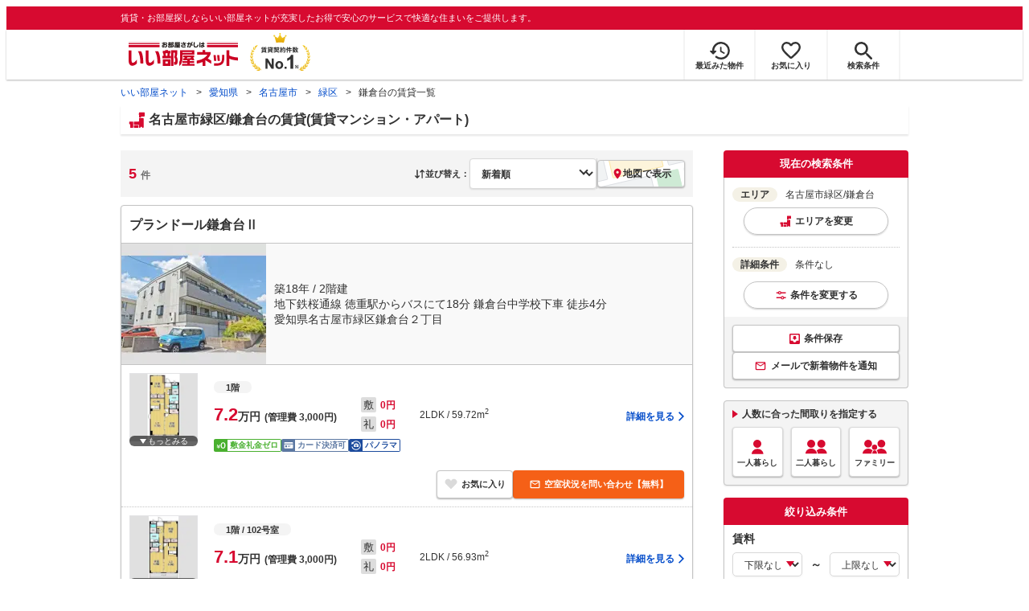

--- FILE ---
content_type: text/html; charset=utf-8
request_url: https://www.eheya.net/aichi/area/23114/062/search/
body_size: 29006
content:
<!DOCTYPE html><html lang="ja"><head><meta charSet="utf-8" data-next-head=""/><meta name="viewport" content="width=device-width,initial-scale=1.0,viewport-fit=cover" data-next-head=""/><meta name="format-detection" content="telephone=no" data-next-head=""/><meta name="theme-color" content="#d70a30" data-next-head=""/><meta name="google" content="nopagereadaloud" data-next-head=""/><meta property="og:type" content="website" data-next-head=""/><meta property="og:locale" content="ja_JP" data-next-head=""/><meta property="og:site_name" content="いい部屋ネット" data-next-head=""/><link rel="shortcut icon" type="image/vnd.microsoft.icon" href="/assets/images/common/favicon.ico" data-next-head=""/><link rel="apple-touch-icon" href="/assets/images/common/apple-touch-icon.png" data-next-head=""/><title data-next-head="">【いい部屋ネット】鎌倉台(名古屋市緑区)の賃貸物件(マンション・アパート) - 愛知県｜賃貸住宅情報やお部屋探し</title><meta name="description" content="鎌倉台(愛知県 名古屋市緑区)の賃貸物件(賃貸アパート・賃貸マンション)を探すなら賃貸契約件数No.1のいい部屋ネット。鎌倉台にある賃料4.5万円から7.2万円までの全5物件からこだわり条件を指定してあなたにぴったりのお部屋をサクッと検索。大東建託パートナーズ運営。" data-next-head=""/><meta property="og:title" content="【いい部屋ネット】鎌倉台(名古屋市緑区)の賃貸物件(マンション・アパート) - 愛知県｜賃貸住宅情報やお部屋探し" data-next-head=""/><meta property="og:description" content="鎌倉台(愛知県 名古屋市緑区)の賃貸物件(賃貸アパート・賃貸マンション)を探すなら賃貸契約件数No.1のいい部屋ネット。鎌倉台にある賃料4.5万円から7.2万円までの全5物件からこだわり条件を指定してあなたにぴったりのお部屋をサクッと検索。大東建託パートナーズ運営。" data-next-head=""/><meta property="og:url" content="https://www.eheya.net/aichi/area/23114/062/search/?sortType=update&amp;sortDirect=DESC" data-next-head=""/><link rel="canonical" href="https://www.eheya.net/aichi/area/23114/062/search/" data-next-head=""/><meta property="og:image" content="https://www.eheya.net/s/ogp/propertyList/ogp-propertylist.png" data-next-head=""/><meta name="robots" content="index,follow" data-next-head=""/><meta http-equiv="X-UA-Compatible" content="IE=edge" data-next-head=""/><link rel="preload" href="/assets/images/labels/label_dkselect-pc.svg" as="image" data-next-head=""/><link rel="preload" href="/assets/images/labels/label_dkselect-sp.svg" as="image" data-next-head=""/><link rel="preload" href="/assets/images/common/img_exterior_loading.svg" as="image" data-next-head=""/><link rel="preload" href="/assets/images/common/img_interior_loading.svg" as="image" data-next-head=""/><link rel="preload" href="https://image2.eheya.net/eCloudImage2/room/5787/5787010/5787010_2.jpg?20260104160225&amp;thumbnail=default" as="image" data-next-head=""/><link rel="preload" href="https://image2.eheya.net/eCloudImage2/room/5787/5787010/5787010_1.jpg?20260104160225&amp;thumbnail=default" as="image" data-next-head=""/><link rel="preload" href="https://image2.eheya.net/eCloudImage2/room/5641/5641318/5641318_1.jpg?20251018100223&amp;thumbnail=default" as="image" data-next-head=""/><link rel="preload" href="https://image2.eheya.net/eCloudImage2/room/2424/2424447/2424447_2.jpg?20250325105444&amp;thumbnail=default" as="image" data-next-head=""/><link rel="preload" href="https://image2.eheya.net/eCloudImage2/room/2424/2424447/2424447_1.jpg?20250325105444&amp;thumbnail=default" as="image" data-next-head=""/><link rel="shortcut icon" type="image/vnd.microsoft.icon" href="/assets/images/common/favicon.ico"/><link rel="apple-touch-icon" href="/assets/images/common/apple-touch-icon.png"/><link rel="preconnect" href="https://rtb-csync.smartadserver.com"/><link rel="preconnect" href="https://sync.outbrain.com"/><link rel="preconnect" href="https://exchange.mediavine.com"/><link rel="preconnect" href="https://pixel.rubiconproject.com"/><link rel="preconnect" href="https://sync-criteo.ads.yieldmo.com"/><link rel="preconnect" href="https://ib.adnxs.com"/><link rel="preconnect" href="https://pr-bh.ybp.yahoo.com"/><link rel="preconnect" href="https://match.sharethrough.com"/><link rel="preconnect" href="https://secure.adnxs.com"/><link rel="preconnect" href="https://sync-t1.taboola.com"/><link rel="preconnect" href="https://adx.dable.io"/><link rel="preconnect" href="https://cs.adingo.jp"/><link rel="preconnect" href="https://connect.facebook.net"/><link rel="preconnect" href="https://gum.criteo.com"/><link rel="preconnect" href="https://s.yimg.jp"/><link rel="preconnect" href="https://static.criteo.net"/><link rel="preconnect" href="https://r.casalemedia.com"/><link rel="preconnect" href="https://www.facebook.com"/><link rel="preconnect" href="https://x.bidswitch.net"/><link rel="preconnect" href="https://tr.line.me"/><link rel="preconnect" href="https://match.prod.bidr.io"/><link rel="preconnect" href="https://sslwidget.criteo.com"/><link rel="preconnect" href="https://d.line-scdn.net"/><link rel="preconnect" href="https://tg.socdm.com"/><link rel="preconnect" href="https://adgen.socdm.com"/><link rel="preconnect" href="https://www.googletagmanager.com"/><link rel="preconnect" href="https://www.google-analytics.com"/><link rel="preconnect" href="https://b99.yahoo.co.jp"/><link rel="preconnect" href="https://mug.criteo.com"/><link rel="preload" href="/_next/static/css/72b8d5e27a400f36.css" as="style"/><link rel="preload" href="/_next/static/css/c96bc2156d5de4f1.css" as="style"/><link rel="preload" href="/_next/static/css/6c0e9c35ea63f0fe.css" as="style"/><link rel="preload" href="/_next/static/css/537aba4ed35bca8e.css" as="style"/><link rel="preload" href="/_next/static/css/769f1f0b4a212d6b.css" as="style"/><link rel="preload" href="/_next/static/css/53149fa4572258fe.css" as="style"/><link rel="preload" href="/_next/static/css/b6f26fce437b6846.css" as="style"/><link rel="preload" href="/_next/static/css/8afa7e4b62f4012d.css" as="style"/><meta name="sentry-trace" content="c6402719ba42122dc33cff7edfc5cb4d-207ad1c26a9e2549-0"/><meta name="baggage" content="sentry-environment=production,sentry-release=51287b1eb690b081859cdd7f34c20d28cba3efac,sentry-public_key=422600e238cf4088b4465ccfdcaf2cae,sentry-trace_id=c6402719ba42122dc33cff7edfc5cb4d,sentry-org_id=511093,sentry-sampled=false,sentry-sample_rand=0.8863747110886601,sentry-sample_rate=0"/><script type="application/ld+json" data-next-head="">{"@context":"https://schema.org","@type":"BreadcrumbList","itemListElement":[{"@type":"ListItem","position":1,"item":{"@id":"https://www.eheya.net/","name":"いい部屋ネット"}},{"@type":"ListItem","position":2,"item":{"@id":"https://www.eheya.net/aichi/","name":"愛知県"}},{"@type":"ListItem","position":3,"item":{"@id":"https://www.eheya.net/aichi/area/23100/search/","name":"名古屋市"}},{"@type":"ListItem","position":4,"item":{"@id":"https://www.eheya.net/aichi/area/23114/search/","name":"緑区"}},{"@type":"ListItem","position":5,"item":{"@id":"https://www.eheya.net/aichi/area/23114/062/search/","name":"鎌倉台の賃貸一覧"}}]}</script><script>
              (function(w,d,s,l,i){w[l]=w[l]||[];w[l].push({'gtm.start':
              new Date().getTime(),event:'gtm.js'});var f=d.getElementsByTagName(s)[0],
              j=d.createElement(s),dl=l!='dataLayer'?'&l='+l:'';j.async=true;j.src=
              'https://www.googletagmanager.com/gtm.js?id='+i+dl;f.parentNode.insertBefore(j,f);
              })(window,document,'script','dataLayer', 'GTM-NSBN7K');
              </script><link rel="stylesheet" href="/_next/static/css/72b8d5e27a400f36.css" data-n-g=""/><link rel="stylesheet" href="/_next/static/css/c96bc2156d5de4f1.css" data-n-p=""/><link rel="stylesheet" href="/_next/static/css/6c0e9c35ea63f0fe.css" data-n-p=""/><link rel="stylesheet" href="/_next/static/css/537aba4ed35bca8e.css" data-n-p=""/><link rel="stylesheet" href="/_next/static/css/769f1f0b4a212d6b.css" data-n-p=""/><link rel="stylesheet" href="/_next/static/css/53149fa4572258fe.css" data-n-p=""/><link rel="stylesheet" href="/_next/static/css/b6f26fce437b6846.css" data-n-p=""/><link rel="stylesheet" href="/_next/static/css/8afa7e4b62f4012d.css" data-n-p=""/><noscript data-n-css=""></noscript><script defer="" noModule="" src="/_next/static/chunks/polyfills-42372ed130431b0a.js"></script><script src="/_next/static/chunks/webpack-2a3b7dbc9e8fbefd.js" defer=""></script><script src="/_next/static/chunks/framework-f33eddfe2e3e38e1.js" defer=""></script><script src="/_next/static/chunks/main-1caaf16acb357ff8.js" defer=""></script><script src="/_next/static/chunks/pages/_app-6b6b8f2cf9b37ff3.js" defer=""></script><script src="/_next/static/chunks/6626-9aa12a2ad2aad2e8.js" defer=""></script><script src="/_next/static/chunks/5684-deaa30339d21871f.js" defer=""></script><script src="/_next/static/chunks/3210-5bc2e6604d62f22d.js" defer=""></script><script src="/_next/static/chunks/1909-409b556d29d6c8f6.js" defer=""></script><script src="/_next/static/chunks/7156-cc27897226a3ff16.js" defer=""></script><script src="/_next/static/chunks/5119-53b8f155524bcdee.js" defer=""></script><script src="/_next/static/chunks/725-fcea0c120ad44b21.js" defer=""></script><script src="/_next/static/chunks/1173-bfff2e64d2ddad58.js" defer=""></script><script src="/_next/static/chunks/4643-ce04975a7e1a1366.js" defer=""></script><script src="/_next/static/chunks/7959-a7b6903bb28d4c95.js" defer=""></script><script src="/_next/static/chunks/9527-e61a4aa13857a9f2.js" defer=""></script><script src="/_next/static/chunks/9667-fbe52a5146e466a6.js" defer=""></script><script src="/_next/static/chunks/9872-d3182f01385b5cd1.js" defer=""></script><script src="/_next/static/chunks/860-4383fce7f472cd08.js" defer=""></script><script src="/_next/static/chunks/2826-101888bec507c2c4.js" defer=""></script><script src="/_next/static/chunks/5744-408c8878621c8175.js" defer=""></script><script src="/_next/static/chunks/6094-94f9085152d8919f.js" defer=""></script><script src="/_next/static/chunks/9373-f9c9505fd6a0266f.js" defer=""></script><script src="/_next/static/chunks/7442-0e4e66444394cc8d.js" defer=""></script><script src="/_next/static/chunks/6737-39e0693d19195c15.js" defer=""></script><script src="/_next/static/chunks/2159-5fa1c8f541dbac1e.js" defer=""></script><script src="/_next/static/chunks/175-370d401fab121ef0.js" defer=""></script><script src="/_next/static/chunks/1787-ad1da1d40c29250f.js" defer=""></script><script src="/_next/static/chunks/pages/%5Bprefecture_slug%5D/area/%5Bcity_id%5D/%5Btown_id%5D/search-6b774242f6e5cb38.js" defer=""></script><script src="/_next/static/uaYY6ynm81SnZtf3xk7uI/_buildManifest.js" defer=""></script><script src="/_next/static/uaYY6ynm81SnZtf3xk7uI/_ssgManifest.js" defer=""></script></head><body><noscript><iframe title="GTM" src="https://www.googletagmanager.com/ns.html?id=GTM-NSBN7K" height="0" width="0" style="display:none;visibility:hidden"></iframe></noscript><link rel="preload" as="image" href="/assets/images/common/logo_eheya.svg"/><link rel="preload" as="image" href="/assets/images/common/img_keiyakukensu.svg"/><link rel="preload" as="image" href="/assets/images/icons/icon_history.svg"/><link rel="preload" as="image" href="/assets/images/icons/icon_favorite.svg"/><link rel="preload" as="image" href="/assets/images/icons/icon_search.svg"/><link rel="preload" as="image" href="/assets/images/icons/icon_menu.svg"/><link rel="preload" as="image" href="/assets/images/common/icons/icon_people-single.svg"/><link rel="preload" as="image" href="/assets/images/common/icons/icon_people-pair.svg"/><link rel="preload" as="image" href="/assets/images/common/icons/icon_people-family.svg"/><link rel="preload" as="image" href="/assets/images/pages/propertyList/icons/icon_pin-red.svg"/><link rel="preload" as="image" href="https://image2.eheya.net/eCloudImage2/room/5787/5787010/5787010_2.jpg?20260104160225&amp;thumbnail=default"/><link rel="preload" as="image" href="https://image2.eheya.net/eCloudImage2/room/5787/5787010/5787010_1.jpg?20260104160225&amp;thumbnail=default"/><link rel="preload" as="image" href="/assets/images/icons/icon_mail-white.svg"/><link rel="preload" as="image" href="https://image2.eheya.net/eCloudImage2/room/5641/5641318/5641318_1.jpg?20251018100223&amp;thumbnail=default"/><link rel="preload" as="image" href="https://image2.eheya.net/eCloudImage2/room/2424/2424447/2424447_2.jpg?20250325105444&amp;thumbnail=default"/><link rel="preload" as="image" href="https://image2.eheya.net/eCloudImage2/room/2424/2424447/2424447_1.jpg?20250325105444&amp;thumbnail=default"/><link rel="preload" as="image" href="/assets/images/icons/icon_information.svg"/><link rel="preload" as="image" href="/assets/images/icons/icon_house.svg"/><link rel="preload" as="image" href="/assets/images/icons/icon_kids.svg"/><link rel="preload" as="image" href="/assets/images/icons/icon_rabbit-chat.svg"/><link rel="preload" as="image" href="/assets/images/common/icons/thirdPartyFacility/icon_shoppingCenter.svg"/><link rel="preload" as="image" href="/assets/images/common/icons/thirdPartyFacility/icon_office.svg"/><link rel="preload" as="image" href="/assets/images/common/icons/thirdPartyFacility/icon_park.svg"/><link rel="preload" as="image" href="/assets/images/common/icons/thirdPartyFacility/icon_hospital.svg"/><link rel="preload" as="image" href="/assets/images/common/icons/thirdPartyFacility/icon_school.svg"/><link rel="preload" as="image" href="/assets/images/common/icons/thirdPartyFacility/icon_kids.svg"/><link rel="preload" as="image" href="/assets/images/common/img_eheyaRabbit_11.svg"/><div id="__next"><div data-testid="TownPropertyListLogs_logs_pv" data-logs="{&quot;pageGroup&quot;:&quot;list&quot;,&quot;pageShubetsu&quot;:&quot;list_area&quot;,&quot;pageId&quot;:&quot;list_area&quot;,&quot;hitsCount&quot;:&quot;5&quot;,&quot;todofukenCd&quot;:&quot;23&quot;,&quot;shikuchosonCd&quot;:&quot;23114&quot;,&quot;machiazaCd&quot;:&quot;062&quot;,&quot;lineCd&quot;:&quot;&quot;,&quot;stationCd&quot;:&quot;&quot;,&quot;valCd&quot;:&quot;&quot;}" class="logs_pv"></div><header><div class="Header_sub__7iHq7"><div class="Header_sub_inner__rZaCK"><div class="Header_tagline__oZW_t">賃貸・お部屋探しならいい部屋ネットが充実したお得で安心のサービスで快適な住まいをご提供します。</div></div></div><div class="Header_main__4ry9v"><div class="Header_main_inner__rvWl0"><a href="/" data-testid="Header-logo"><div class="Header_logo__xO_zg"><img src="/assets/images/common/logo_eheya.svg" alt="賃貸・お部屋探しならいい部屋ネット" width="136" height="30"/></div></a><img src="/assets/images/common/img_keiyakukensu.svg" width="58" height="37" class="Header_no1__iAqKf" alt="賃貸契約数No.1"/><ul class="Header_navi__AnoT8"><li class="Header_navi_item__SGU9o"><div class="Header_iconLink__SWk5k"><a href="/mypage/history/" class="Header_iconLink_link__lzkGl"><div class="Header_iconLink_icon__q4HOc"><img src="/assets/images/icons/icon_history.svg" alt="" width="25" height="22"/></div><div class="Header_iconLink_label__SGNx2">最近みた物件</div></a></div></li><li class="Header_navi_item__SGU9o"><div class="Header_iconLink__SWk5k"><div class="styles_tooltipContainer___maqH" role="none"><div class="styles_children__Se6_k"><a href="/mypage/favorite/" class="Header_iconLink_link__lzkGl"><div class="Header_iconLink_icon__q4HOc"><img src="/assets/images/icons/icon_favorite.svg" alt="" width="24" height="21"/></div><div class="Header_iconLink_label__SGNx2">お気に入り</div></a></div></div></div></li><li class="Header_navi_item__SGU9o Header_navi_item-saveSearch__VXenp"><div class="Header_iconLink__SWk5k"><a href="/mypage/condition/" class="Header_iconLink_link__lzkGl"><div class="Header_iconLink_icon__q4HOc"><img src="/assets/images/icons/icon_search.svg" alt="検索条件" width="22" height="22"/></div><div class="Header_iconLink_label__SGNx2">検索条件</div></a></div></li><li class="Header_navi_item__SGU9o Header_navi_item-menu__oR_rI"><div class="Header_iconLink__SWk5k" aria-hidden="true"><div class="Header_iconLink_link__lzkGl"><div class="Header_iconLink_icon__q4HOc"><img src="/assets/images/icons/icon_menu.svg" alt="メニュー" width="22" height="17"/></div><div class="Header_iconLink_label__SGNx2">メニュー</div></div></div></li></ul></div></div><div class="Header_menu__vsakH"></div></header><main><div class="layout_container__cdpUJ"><div class="d-lg-only"><div class="Breadcrumb_wrap__ImwFv"><ul class="Breadcrumb_list__SuxCm"><li class="Breadcrumb_item__SDNfV"><a class="Breadcrumb_link___Sn0Q" href="/">いい部屋ネット</a></li><li class="Breadcrumb_item__SDNfV"><a class="Breadcrumb_link___Sn0Q" href="/aichi/">愛知県</a></li><li class="Breadcrumb_item__SDNfV"><a class="Breadcrumb_link___Sn0Q" href="/aichi/area/23100/search/">名古屋市</a></li><li class="Breadcrumb_item__SDNfV"><a class="Breadcrumb_link___Sn0Q" href="/aichi/area/23114/search/">緑区</a></li><li class="Breadcrumb_item__SDNfV">鎌倉台の賃貸一覧</li></ul></div></div><div class="styles_heading1Container__9zc_l"><div class="styles_inner__NRRY7"><div class="styles_text__DIhoM"><h1>名古屋市緑区/鎌倉台の賃貸(賃貸マンション・アパート)</h1></div></div></div><div class="styles_buildingSearchResultContainer__4XCly"><div class="styles_contents__F24r9"><div class="d-sm-only"></div><div class="styles_contents_side__ptvnY"><div class="styles_stickySidebar__ad9Lm"><div class="styles_currentConditionPanel__x_uir" data-testid="BuildingSearchSidebar_currentConditionPanel"><div class="styles_panel__ov4Tg"><div class="styles_panel_header__tAu1p">現在の検索条件</div><div class="styles_panel_body__T6WTT"><div class="styles_list__WoaXo"><div class="styles_list_item__6_3P5"><div aria-hidden="true" class="styles_group__15ViJ d-sm-only"><div class="styles_label__4X_X0 styles_label-area__r9SYN"></div><div class="styles_text__9MfFc">名古屋市緑区/鎌倉台</div><div class="styles_change__SBuCb">変更</div></div><div class="styles_group__15ViJ d-lg-only"><div class="styles_text__9MfFc"><span class="styles_text_label__8doWP">エリア</span>名古屋市緑区/鎌倉台</div><div aria-hidden="true" class="styles_changeButton__qZnTx"><div class="styles_change__SBuCb styles_change-area__AYkqQ">エリアを変更</div></div></div></div><div class="styles_list_item__6_3P5"><div class="d-sm-only" aria-hidden="true"><div class="styles_group__H3oeD"><div class="styles_label__SDNxt"></div><div class="styles_text__UQi8D" data-testid="BuildingSearchDetailCondition_conditionDetail-sm">条件なし</div><div class="styles_tooltipContainer___maqH" role="none"><div class="styles_children__Se6_k"><div class="styles_change__GerI5" aria-hidden="true">変更</div></div></div></div></div><div class="d-lg-only"><div class="styles_text__UQi8D"><span class="styles_text_label__qRD0G">詳細条件</span>条件なし</div><div class="styles_tooltipContainer___maqH" role="none"><div class="styles_children__Se6_k"><div class="styles_changeButton__xo8Ha" aria-hidden="true"><div class="styles_change__GerI5">条件を変更する</div></div></div></div></div></div></div></div><div class="styles_panel_footer__5MoOA" data-testid="BuildingSearchCurrentConditionPanel_footer"><div class="styles_container__mQ_jU"><div class="styles_saveConditionButtonContainer__zF6Hb"><button type="button" class="styles_saveConditionButton__oq5iy">条件保存</button></div><div class="styles_newArrivalNotificationButtonContainer__Dby_7"><button type="button" class="styles_newArrivalNotificationButton__39rI3"><span class="d-sm-only">メールで通知</span><span class="d-lg-only">メールで新着物件を通知</span></button><button type="button" class="styles_button__7cK7I styles_button__7cK7I styles_register__YrmUy styles_newArrivalNotificationLineButton__TFaHV d-sm-only">LINEで通知</button></div></div></div></div></div><div class="styles_housePlanSelectionPanel__ycZBZ" data-testid="BuildingSearchSidebar_housePlanSelectionPanel"><div class="BuildingSearchHousePlanSelectionPanel_box__1ZmDU"><div class="BuildingSearchHousePlanSelectionPanel_body__W1ISn"><div class="BuildingSearchHousePlanSelectionPanel_title__qOj8K">人数に合った間取りを指定する</div><div class="BuildingSearchHousePlanSelectionPanel_list__BkWwY"><div class="BuildingSearchHousePlanSelectionPanel_button__UPmJQ" aria-hidden="true"><img class="d-lg-only" src="/assets/images/common/icons/icon_people-single.svg" alt="一人暮らし" width="30" height="30"/><span>一人暮らし</span></div><div class="BuildingSearchHousePlanSelectionPanel_button__UPmJQ" aria-hidden="true"><img class="d-lg-only" src="/assets/images/common/icons/icon_people-pair.svg" alt="二人暮らし" width="30" height="30"/><span>二人暮らし</span></div><div class="BuildingSearchHousePlanSelectionPanel_button__UPmJQ" aria-hidden="true"><img class="d-lg-only" src="/assets/images/common/icons/icon_people-family.svg" alt="ファミリー" width="30" height="30"/><span>ファミリー</span></div></div></div></div></div><div class="d-lg-only" data-testid="BuildingSearchSidebar_sideConditionPanel"><div class="styles_panel__ryxzw"><div class="styles_panel_header__BYx9u"><div>絞り込み条件</div></div><div class="styles_panel_body__1E_Hb styles_panel_body-noFooter__oi4zg"><div><div class="styles_conditionGroup__vzBOe"><div class="styles_conditionGroup_label__eGsPQ"><div class="styles_conditionGroupLabel__78tpo">賃料</div></div><div><div class="styles_condition__hE6V2"><div class="styles_rangeSelect__daxJL"><div class="styles_rangeSelect_from___BJOC"><div class="styles_selectWrapper__dFE9V"><select name="detail.priceMin" class="styles_select__VqrVl"><option value="">下限なし</option><option value="YEN_30000">3万円</option><option value="YEN_35000">3.5万円</option><option value="YEN_40000">4万円</option><option value="YEN_45000">4.5万円</option><option value="YEN_50000">5万円</option><option value="YEN_55000">5.5万円</option><option value="YEN_60000">6万円</option><option value="YEN_65000">6.5万円</option><option value="YEN_70000">7万円</option><option value="YEN_75000">7.5万円</option><option value="YEN_80000">8万円</option><option value="YEN_85000">8.5万円</option><option value="YEN_90000">9万円</option><option value="YEN_95000">9.5万円</option><option value="YEN_100000">10万円</option><option value="YEN_110000">11万円</option><option value="YEN_120000">12万円</option><option value="YEN_130000">13万円</option><option value="YEN_140000">14万円</option><option value="YEN_150000">15万円</option><option value="YEN_160000">16万円</option><option value="YEN_170000">17万円</option><option value="YEN_180000">18万円</option><option value="YEN_190000">19万円</option><option value="YEN_200000">20万円</option><option value="YEN_300000">30万円</option><option value="YEN_400000">40万円</option><option value="YEN_500000">50万円</option><option value="YEN_1000000">100万円</option></select></div></div><div class="styles_rangeSelect_waveDash___opX2">～</div><div class="styles_rangeSelect_to__LBFNO"><div class="styles_selectWrapper__dFE9V"><select name="detail.priceMax" class="styles_select__VqrVl"><option value="">上限なし</option><option value="YEN_30000">3万円</option><option value="YEN_35000">3.5万円</option><option value="YEN_40000">4万円</option><option value="YEN_45000">4.5万円</option><option value="YEN_50000">5万円</option><option value="YEN_55000">5.5万円</option><option value="YEN_60000">6万円</option><option value="YEN_65000">6.5万円</option><option value="YEN_70000">7万円</option><option value="YEN_75000">7.5万円</option><option value="YEN_80000">8万円</option><option value="YEN_85000">8.5万円</option><option value="YEN_90000">9万円</option><option value="YEN_95000">9.5万円</option><option value="YEN_100000">10万円</option><option value="YEN_110000">11万円</option><option value="YEN_120000">12万円</option><option value="YEN_130000">13万円</option><option value="YEN_140000">14万円</option><option value="YEN_150000">15万円</option><option value="YEN_160000">16万円</option><option value="YEN_170000">17万円</option><option value="YEN_180000">18万円</option><option value="YEN_190000">19万円</option><option value="YEN_200000">20万円</option><option value="YEN_300000">30万円</option><option value="YEN_400000">40万円</option><option value="YEN_500000">50万円</option><option value="YEN_1000000">100万円</option></select></div></div></div></div><div class="styles_condition__hE6V2"><div class="styles_container__NFlII"><label class="styles_label__NPAiS"><input type="checkbox" class="styles_label_checkbox__I5_B5" name="detail.includeManageCost"/><div class="styles_label_text__tT6A3 styles_label_text--small__75S7h">管理費・共益費込み</div></label></div></div><div class="layout_mgb-10__5wAat"><hr class="Hr_hr__TIV0k Hr_hrType__bmdCP Hr_hrType-dotted__rikaE Hr_hrColor__HEv_k Hr_hrColor-silver__vcf_h Hr_borderWidth__j2Iy8 Hr_borderWidth-1px__qXg_2" data-testid="Hr"/></div><div class="styles_condition__hE6V2"><div class="styles_container__NFlII"><label class="styles_label__NPAiS"><input type="checkbox" class="styles_label_checkbox__I5_B5" name="detail.isDepositZero"/><div class="styles_label_text__tT6A3 styles_label_text--small__75S7h">敷金・保証金0円</div></label></div></div><div class="styles_condition__hE6V2"><div class="styles_condition_item__bKywp styles_condition_item-short___s1lD"><div class="styles_container__NFlII"><label class="styles_label__NPAiS"><input type="checkbox" class="styles_label_checkbox__I5_B5" name="detail.isKeyMoneyZero"/><div class="styles_label_text__tT6A3 styles_label_text--small__75S7h">礼金0円</div></label></div></div></div></div></div><div class="styles_conditionGroup__vzBOe"><div class="styles_conditionGroup_label__eGsPQ"><div class="styles_conditionGroupLabel__78tpo">間取り</div></div><div><div class="styles_condition__hE6V2"><div class="styles_roomPlanList__HOnnb"><div class="layout_mgb-10__5wAat styles_roomPlanList_item__xAbL9 styles_roomPlanList_item-short__BrN2d"><div class="styles_container__NFlII"><label class="styles_label__NPAiS"><input type="checkbox" class="styles_label_checkbox__I5_B5" name="detail.housePlans" value="ONE_R"/><div class="styles_label_text__tT6A3 styles_label_text--small__75S7h">1R</div></label></div></div><div class="layout_mgb-10__5wAat styles_roomPlanList_item__xAbL9 styles_roomPlanList_item-short__BrN2d"><div class="styles_container__NFlII"><label class="styles_label__NPAiS"><input type="checkbox" class="styles_label_checkbox__I5_B5" name="detail.housePlans" value="ONE_K"/><div class="styles_label_text__tT6A3 styles_label_text--small__75S7h">1K</div></label></div></div><div class="layout_mgb-10__5wAat styles_roomPlanList_item__xAbL9 styles_roomPlanList_item-short__BrN2d"><div class="styles_container__NFlII"><label class="styles_label__NPAiS"><input type="checkbox" class="styles_label_checkbox__I5_B5" name="detail.housePlans" value="ONE_DK"/><div class="styles_label_text__tT6A3 styles_label_text--small__75S7h">1DK</div></label></div></div><div class="layout_mgb-10__5wAat styles_roomPlanList_item__xAbL9 styles_roomPlanList_item-short__BrN2d"><div class="styles_container__NFlII"><label class="styles_label__NPAiS"><input type="checkbox" class="styles_label_checkbox__I5_B5" name="detail.housePlans" value="ONE_LDK"/><div class="styles_label_text__tT6A3 styles_label_text--small__75S7h">1LDK</div></label></div></div><div class="layout_mgb-10__5wAat styles_roomPlanList_item__xAbL9 styles_roomPlanList_item-short__BrN2d"><div class="styles_container__NFlII"><label class="styles_label__NPAiS"><input type="checkbox" class="styles_label_checkbox__I5_B5" name="detail.housePlans" value="TWO_K"/><div class="styles_label_text__tT6A3 styles_label_text--small__75S7h">2K</div></label></div></div><div class="layout_mgb-10__5wAat styles_roomPlanList_item__xAbL9 styles_roomPlanList_item-short__BrN2d"><div class="styles_container__NFlII"><label class="styles_label__NPAiS"><input type="checkbox" class="styles_label_checkbox__I5_B5" name="detail.housePlans" value="TWO_DK"/><div class="styles_label_text__tT6A3 styles_label_text--small__75S7h">2DK</div></label></div></div><div class="layout_mgb-10__5wAat styles_roomPlanList_item__xAbL9 styles_roomPlanList_item-short__BrN2d"><div class="styles_container__NFlII"><label class="styles_label__NPAiS"><input type="checkbox" class="styles_label_checkbox__I5_B5" name="detail.housePlans" value="TWO_LDK"/><div class="styles_label_text__tT6A3 styles_label_text--small__75S7h">2LDK</div></label></div></div><div class="layout_mgb-10__5wAat styles_roomPlanList_item__xAbL9 styles_roomPlanList_item-short__BrN2d"><div class="styles_container__NFlII"><label class="styles_label__NPAiS"><input type="checkbox" class="styles_label_checkbox__I5_B5" name="detail.housePlans" value="THREE_K"/><div class="styles_label_text__tT6A3 styles_label_text--small__75S7h">3K</div></label></div></div><div class="layout_mgb-10__5wAat styles_roomPlanList_item__xAbL9 styles_roomPlanList_item-short__BrN2d"><div class="styles_container__NFlII"><label class="styles_label__NPAiS"><input type="checkbox" class="styles_label_checkbox__I5_B5" name="detail.housePlans" value="THREE_DK"/><div class="styles_label_text__tT6A3 styles_label_text--small__75S7h">3DK</div></label></div></div><div class="layout_mgb-10__5wAat styles_roomPlanList_item__xAbL9 styles_roomPlanList_item-short__BrN2d"><div class="styles_container__NFlII"><label class="styles_label__NPAiS"><input type="checkbox" class="styles_label_checkbox__I5_B5" name="detail.housePlans" value="THREE_LDK"/><div class="styles_label_text__tT6A3 styles_label_text--small__75S7h">3LDK</div></label></div></div><div class="layout_mgb-10__5wAat styles_roomPlanList_item__xAbL9 styles_roomPlanList_item-short__BrN2d"><div class="styles_container__NFlII"><label class="styles_label__NPAiS"><input type="checkbox" class="styles_label_checkbox__I5_B5" name="detail.housePlans" value="FOUR_K_MORE"/><div class="styles_label_text__tT6A3 styles_label_text--small__75S7h">4K以上</div></label></div></div></div></div></div></div><div class="styles_conditionGroup__vzBOe"><div class="styles_conditionGroup_label__eGsPQ"><div class="styles_conditionGroupLabel__78tpo">専有面積</div></div><div><div class="styles_condition__hE6V2"><div class="styles_rangeSelect__daxJL"><div class="styles_rangeSelect_from___BJOC"><div class="styles_selectWrapper__dFE9V"><select name="detail.usePartAreaMin" class="styles_select__VqrVl"><option value="">下限なし</option><option value="SQUARE_METERS_10">10㎡</option><option value="SQUARE_METERS_20">20㎡</option><option value="SQUARE_METERS_30">30㎡</option><option value="SQUARE_METERS_40">40㎡</option><option value="SQUARE_METERS_50">50㎡</option><option value="SQUARE_METERS_60">60㎡</option><option value="SQUARE_METERS_70">70㎡</option><option value="SQUARE_METERS_80">80㎡</option><option value="SQUARE_METERS_90">90㎡</option><option value="SQUARE_METERS_100">100㎡</option><option value="SQUARE_METERS_200">200㎡</option><option value="SQUARE_METERS_300">300㎡</option><option value="SQUARE_METERS_400">400㎡</option><option value="SQUARE_METERS_500">500㎡</option><option value="SQUARE_METERS_750">750㎡</option><option value="SQUARE_METERS_1000">1,000㎡</option></select></div></div><div class="styles_rangeSelect_waveDash___opX2">～</div><div class="styles_rangeSelect_to__LBFNO"><div class="styles_selectWrapper__dFE9V"><select name="detail.usePartAreaMax" class="styles_select__VqrVl"><option value="">上限なし</option><option value="SQUARE_METERS_10">10㎡</option><option value="SQUARE_METERS_20">20㎡</option><option value="SQUARE_METERS_30">30㎡</option><option value="SQUARE_METERS_40">40㎡</option><option value="SQUARE_METERS_50">50㎡</option><option value="SQUARE_METERS_60">60㎡</option><option value="SQUARE_METERS_70">70㎡</option><option value="SQUARE_METERS_80">80㎡</option><option value="SQUARE_METERS_90">90㎡</option><option value="SQUARE_METERS_100">100㎡</option><option value="SQUARE_METERS_200">200㎡</option><option value="SQUARE_METERS_300">300㎡</option><option value="SQUARE_METERS_400">400㎡</option><option value="SQUARE_METERS_500">500㎡</option><option value="SQUARE_METERS_750">750㎡</option><option value="SQUARE_METERS_1000">1,000㎡</option></select></div></div></div></div></div></div><div class="styles_conditionGroup__vzBOe"><div class="styles_conditionGroup_label__eGsPQ"><div class="styles_conditionGroupLabel__78tpo">最寄り駅からの徒歩時間</div></div><div><div class="styles_condition__hE6V2"><div class="layout_mgb-10__5wAat"><div class="styles_selectWrapper__dFE9V"><select name="detail.walkFromStationMinutes" class="styles_select__VqrVl"><option value="">指定なし</option><option value="LESS_3_MINUTES">3分以内</option><option value="LESS_5_MINUTES">5分以内</option><option value="LESS_7_MINUTES">7分以内</option><option value="LESS_10_MINUTES">10分以内</option><option value="LESS_15_MINUTES">15分以内</option><option value="LESS_20_MINUTES">20分以内</option></select></div></div><div class="styles_container__NFlII"><label class="styles_label__NPAiS"><input type="checkbox" class="styles_label_checkbox__I5_B5" name="detail.includeBusMinutes"/><div class="styles_label_text__tT6A3 styles_label_text--small__75S7h">バス乗車時間を含む</div></label></div></div></div></div><div class="styles_conditionGroup__vzBOe"><div class="styles_conditionGroup_label__eGsPQ"><div class="styles_conditionGroupLabel__78tpo">築年数</div></div><div><div class="styles_condition__hE6V2"><div class="styles_selectWrapper__dFE9V"><select name="detail.age" class="styles_select__VqrVl"><option value="">指定なし</option><option value="NEW_BUILD">新築</option><option value="LESS_3">3年以内</option><option value="LESS_5">5年以内</option><option value="LESS_10">10年以内</option><option value="LESS_15">15年以内</option><option value="LESS_20">20年以内</option><option value="LESS_25">25年以内</option><option value="LESS_30">30年以内</option><option value="MORE_AGE_30">30年超</option></select></div></div></div></div><div class="styles_conditionGroup__vzBOe"><div class="styles_conditionGroup_label__eGsPQ"><div class="styles_conditionGroupLabel__78tpo">こだわり条件</div></div><div><div class="styles_condition__hE6V2"><div class="styles_container__NFlII"><label class="styles_label__NPAiS"><input type="checkbox" class="styles_label_checkbox__I5_B5" name="detail.isSeparatedBathAndToilet"/><div class="styles_label_text__tT6A3 styles_label_text--small__75S7h">バストイレ別</div></label></div></div><div class="styles_condition__hE6V2"><div class="styles_container__NFlII"><label class="styles_label__NPAiS"><input type="checkbox" class="styles_label_checkbox__I5_B5" name="detail.isOverSecondFloor"/><div class="styles_label_text__tT6A3 styles_label_text--small__75S7h">２階以上</div></label></div></div><div class="styles_condition__hE6V2"><div class="styles_container__NFlII"><label class="styles_label__NPAiS"><input type="checkbox" class="styles_label_checkbox__I5_B5" name="detail.hasParking"/><div class="styles_label_text__tT6A3 styles_label_text--small__75S7h">駐車場（近隣含む）</div></label></div></div><div class="styles_condition__hE6V2"><div class="styles_container__NFlII"><label class="styles_label__NPAiS"><input type="checkbox" class="styles_label_checkbox__I5_B5" name="detail.hasAirConditioner"/><div class="styles_label_text__tT6A3 styles_label_text--small__75S7h">エアコン</div></label></div></div><div class="styles_condition__hE6V2"><div class="styles_container__NFlII"><label class="styles_label__NPAiS"><input type="checkbox" class="styles_label_checkbox__I5_B5" name="detail.hasWashingMachinePlace"/><div class="styles_label_text__tT6A3 styles_label_text--small__75S7h">室内洗濯機置場</div></label></div></div><div class="styles_condition__hE6V2"><div class="styles_container__NFlII"><label class="styles_label__NPAiS"><input type="checkbox" class="styles_label_checkbox__I5_B5" name="detail.isFreeWashRoom"/><div class="styles_label_text__tT6A3 styles_label_text--small__75S7h">洗面所独立</div></label></div></div><div class="styles_condition__hE6V2"><div class="styles_container__NFlII"><label class="styles_label__NPAiS"><input type="checkbox" class="styles_label_checkbox__I5_B5" name="detail.isPetNegotiable"/><div class="styles_label_text__tT6A3 styles_label_text--small__75S7h">ペット相談・可</div></label></div></div><div class="styles_condition__hE6V2"><div class="styles_container__NFlII"><label class="styles_label__NPAiS"><input type="checkbox" class="styles_label_checkbox__I5_B5" name="detail.isPetFriendly"/><div class="styles_label_text__tT6A3 styles_label_text--small__75S7h">ペット共生<img src="[data-uri]" width="30" height="18" loading="lazy" alt="ペット共生"/></div></label><button type="button" class="styles_faq__pS5Ox"><img src="/assets/images/icons/icon_question.svg" width="15" height="15" loading="lazy" alt="質問"/></button></div></div><div class="styles_condition__hE6V2"><div class="styles_container__NFlII"><label class="styles_label__NPAiS"><input type="checkbox" class="styles_label_checkbox__I5_B5" name="detail.hasAutolock"/><div class="styles_label_text__tT6A3 styles_label_text--small__75S7h">オートロック</div></label></div></div><div class="styles_condition__hE6V2"><div class="styles_container__NFlII"><label class="styles_label__NPAiS"><input type="checkbox" class="styles_label_checkbox__I5_B5" name="detail.hasOverDoubleCookingStove"/><div class="styles_label_text__tT6A3 styles_label_text--small__75S7h">コンロ２口以上</div></label></div></div><div class="styles_condition__hE6V2"><div class="styles_container__NFlII"><label class="styles_label__NPAiS"><input type="checkbox" class="styles_label_checkbox__I5_B5" name="detail.hasMonitorAutolock"/><div class="styles_label_text__tT6A3 styles_label_text--small__75S7h">モニタ付きインターフォン</div></label></div></div><div class="styles_condition__hE6V2"><div class="styles_container__NFlII"><label class="styles_label__NPAiS"><input type="checkbox" class="styles_label_checkbox__I5_B5" name="detail.hasWarmWaterWashingToiletSeat"/><div class="styles_label_text__tT6A3 styles_label_text--small__75S7h">温水洗浄便座</div></label></div></div><div class="styles_condition__hE6V2"><div class="styles_container__NFlII"><label class="styles_label__NPAiS"><input type="checkbox" class="styles_label_checkbox__I5_B5" name="detail.isCityGas"/><div class="styles_label_text__tT6A3 styles_label_text--small__75S7h">都市ガス</div></label></div></div><div class="styles_condition__hE6V2"><div class="styles_container__NFlII"><label class="styles_label__NPAiS"><input type="checkbox" class="styles_label_checkbox__I5_B5" name="detail.isDKSelect"/><div class="styles_label_text__tT6A3 styles_label_text--small__75S7h"><img src="/assets/images/labels/label_dkselect-transparent.svg" width="84" height="10" loading="lazy" alt="DK SELECT" data-testid="BuildingSearchDKSelectCheckbox_dkSelectImage"/></div></label><button type="button" class="styles_faq__pS5Ox" data-testid="BuildingSearchDKSelectCheckbox_question"><img src="/assets/images/icons/icon_question.svg" width="15" height="15" loading="lazy" alt="質問"/></button></div></div></div></div><div class="layout_mgb-20__Qbzoa"><button type="button" class="styles_additionalConditionButton__ibQoj">さらに条件を追加する</button></div><div class="styles_action__PFhP4"><div class="styles_counter__roCcB" data-testid="BuildingSearchSideConditionFormPanel_count">この条件の物件数<span class="styles_counterCount__Vaemt"><div class="styles_animationRoot__rzUKD"><span>5</span></div></span>件</div><div class="layout_mgt-10__dCltc layout_mgb-10__5wAat"><button type="button" class="styles_searchButton__3cvMG">この条件で検索する</button></div><div aria-hidden="true" class="styles_clearButton__Orgzz">選択した条件をクリアする</div></div></div></div></div></div></div></div><div></div><div class="styles_contents_main__JDgrc"><div class="styles_wrapper__odFnQ"><div data-testid="BuildingSearchResult_header"><div class="styles_header__oosxw"><div class="styles_text__cVdg8"><span class="styles_count__T6oqv">5</span><span>件</span></div><div class="styles_controls__LRQDl"><div class="styles_sort__BPH9_"><div class="styles_sortLabel__DLZPn d-lg-only" aria-hidden="true">並び替え：</div><div class="styles_sortSelect__azrEQ"><select aria-label="並び順"><option value="UPDATE_DESC" selected="">新着順</option><option value="RECOMMENDED">おすすめ順</option><option value="PRICE_ASC">賃料の安い順</option><option value="PRICE_DESC">賃料の高い順</option><option value="AREA_DESC">面積が広い順</option><option value="HOUSE_PLAN_ASC">間取り順</option><option value="AGE_ASC">築年数が新しい順</option><option value="WALK_ASC">徒歩で近い順</option><option value="BUS_ASC">バスで近い順</option><option value="ADDRESS_ASC">住所別</option></select></div></div><div class="styles_divider__FhZc2"></div><div class="styles_rightContent__HkWYK"><div class="styles_mapButton__3cr_w" aria-hidden="true"><img alt="地図ピンのアイコン" src="/assets/images/pages/propertyList/icons/icon_pin-red.svg" width="14" height="14"/><span class="styles_mapButton_text__CMjS3">地図で表示</span></div></div></div></div></div><div data-testid="BuildingSearchResult_list"><div class="logs_bukken_list" data-logs="{&quot;propertyFullIds&quot;:[[&quot;300000032020582000003&quot;,&quot;300000032020582000001&quot;],[&quot;300000030000877006603&quot;],[&quot;300000032008985000003&quot;],[&quot;300000032010567000002&quot;]]}" data-testid="BuildingCassetteList"><div class="styles_buildingCassetteWrapper__4k1bp"><div class="styles_cassette__mXMcz"><h2 class="styles_title__S6esp" data-testid="BuildingCassette_title">プランドール鎌倉台Ⅱ</h2><div class="styles_info__onvrW" data-testid="BuildingCassette_cassette"><div class="styles_image__JVJgN styles_image-loading__jJoMh"><img src="https://image2.eheya.net/eCloudImage2/room/5787/5787010/5787010_2.jpg?20260104160225&amp;thumbnail=default" alt="プランドール鎌倉台Ⅱの外観画像" data-testid="InfoContent_exteriorImage"/></div><div class="styles_text__vqbO2"><div class="styles_labelList__h3694"></div><span data-testid="InfoContent_ageAndStory">築18年<!-- --> / <!-- -->2階建</span><span data-testid="InfoContent_transportation">地下鉄桜通線 徳重駅からバスにて18分 鎌倉台中学校下車 徒歩4分</span><span data-testid="InfoContent_address">愛知県名古屋市緑区鎌倉台２丁目</span></div></div><div><div class="styles_propertyCassetteWrapper__bJbvf styles_propertyCassetteWrapper-initialGroup__4PPhd" data-testid="BuildingCassette_propertyCassette"><div class="styles_cassette__UCHok" role="none"><div class="styles_property__0wt1v"><div class="styles_detail__fgX7i"><div class="styles_housePlanImage__5wrkj styles_housePlanImage-loading__hFNr6" aria-hidden="true"><img src="https://image2.eheya.net/eCloudImage2/room/5787/5787010/5787010_1.jpg?20260104160225&amp;thumbnail=default" alt="プランドール鎌倉台Ⅱの間取り画像" data-testid="BuildingPropertyCassette_housePlanImage"/><div class="styles_housePlanImage_moreImage__0caBr"><div class="styles_moreText__4x52G"><div class="styles_triangle__7BIU3 styles_triangle-down__Qxj3V" data-testid="BuildingPropertyCassette_moreImagesButton"></div><span>もっとみる</span></div></div></div><a href="/detail/300000032020582000003/" class="styles_propertyLink__GzO5P" data-testid="BuildingPropertyCassette_propertyLink"><div><div class="styles_floorRoomNumber__j3B1_" data-testid="BuildingPropertyCassette_floorRoomPicto"><div class="PropertyFloorRoomNumberPicto_picto__ntwyE" data-testid="PropertyFloorRoomNumberPicto"><span>1階</span></div></div><div class="styles_propertyList__RMXFT"><div class="styles_propertyItem___oZ3O styles_propertyItem-price__yatv2"><div class="styles_price__keuDb"><div class="styles_rent__fm_al" data-testid="BuildingPropertyCassette_rent"><span class="styles_rentPrice__JuPfB">7.2</span><span class="styles_rentUnit__2TehN">万円</span></div><div class="styles_managementFee__VbV1S" data-testid="BuildingPropertyCassette_managementFee">(管理費<!-- --> <!-- -->3,000円<!-- -->)</div></div></div><div class="styles_propertyItem___oZ3O styles_propertyItem-money__PgK_o"><div class="utilities_dFlex__7vdph"><div class="DepositLabel_wrap__DhRc9">敷</div><span class="styles_moneyText__lxNTa styles_moneyText-zero__rHWU4">0円</span></div><div class="utilities_dFlex__7vdph"><div class="KeyMoneyLabel_wrap__qPiea">礼</div><span class="styles_moneyText__lxNTa styles_moneyText-zero__rHWU4">0円</span></div></div><div class="styles_propertyItem___oZ3O" data-testid="BuildingPropertyCassette_roomDetail">2LDK<!-- --> / <!-- -->59.72<!-- -->m<sup>2</sup></div></div><div class="styles_pictoList__Mi4Yc"><div class="styles_iconList__76nvs" style="gap:5px 5px"><div class="Picto_picto__3dzjg"><div class="Picto_icon__aQiJl Picto_icon-zero__06mpi"></div><div class="Picto_label__HA58E Picto_label-zero__bVzVq">敷金礼金ゼロ</div></div><div class="Picto_picto__3dzjg"><div class="Picto_icon__aQiJl Picto_icon-payableByCreditCard__oPbZA"></div><div class="Picto_label__HA58E Picto_label-payableByCreditCard__aoCR7">カード決済可</div></div><div class="Picto_picto__3dzjg"><div class="Picto_icon__aQiJl Picto_icon-panorama__t4BiM"></div><div class="Picto_label__HA58E Picto_label-panorama__TQqU3">パノラマ</div></div></div></div></div><div class="styles_linkText__07fUs"><span class="layout_mgr-5__YqUID d-lg-only">詳細を見る</span></div></a><div class="styles_property_myStatus__XN_oi" data-testid="BuildingPropertyCassette_status"></div></div></div><div class="styles_accordionContent__RZeGY styles_accordionContent-close__Bghzw" style="transition-duration:200ms"><div class="styles_imageList__NHLKl"></div></div><div class="styles_bottom__d53cW"><div class="styles_renewDate__ZuvN1"><div class="styles_renewDate__BZYug"><span class="styles_renewDate_text__gymqQ styles_hide__RDHl0">nullに最終更新</span></div></div><div class="styles_actions__cTSBe"><div class="styles_action__YisUH" role="none"><button type="button" class="styles_button__ca4Ke"><img src="/assets/images/icons/icon_mail-white.svg" width="15" height="15" alt="メール"/><div>空室状況を問い合わせ【無料】</div></button><div class="d-lg-only"><div class="styles_tooltipContainer___maqH" role="none"><div class="styles_children__Se6_k"><div aria-hidden="true" class="styles_button__ux3F2" data-testid="PropertyListFavoriteButton"><div class="styles_icon__0CcbK"><svg xmlns="http://www.w3.org/2000/svg" width="40" height="40" viewBox="0 0 40 40"><g transform="translate(-48 -89)"><g transform="translate(49.447 93.235)"><path d="M34.313,38.974A9.4,9.4,0,0,0,18.53,43.418,9.4,9.4,0,1,0,2.75,52.262L18.53,68.043,34.313,52.262A9.4,9.4,0,0,0,34.313,38.974Z" transform="translate(0.002 -36.221)" fill="#dadada"></path></g></g></svg></div><div class="styles_text__ltu7K">お気に入り</div></div></div></div></div><div class="d-sm-only"><div class="styles_tooltipContainer___maqH" role="none"><div class="styles_children__Se6_k"><div aria-hidden="true" class="styles_button__ux3F2" data-testid="PropertyListFavoriteButton"><div class="styles_icon__0CcbK"><svg xmlns="http://www.w3.org/2000/svg" width="40" height="40" viewBox="0 0 40 40"><g transform="translate(-48 -89)"><g transform="translate(49.447 93.235)"><path d="M34.313,38.974A9.4,9.4,0,0,0,18.53,43.418,9.4,9.4,0,1,0,2.75,52.262L18.53,68.043,34.313,52.262A9.4,9.4,0,0,0,34.313,38.974Z" transform="translate(0.002 -36.221)" fill="#dadada"></path></g></g></svg></div><div class="styles_text__ltu7K">お気に入り</div></div></div></div></div></div></div></div></div></div><div class="styles_propertyCassetteWrapper__bJbvf styles_propertyCassetteWrapper-initialGroup__4PPhd" data-testid="BuildingCassette_propertyCassette"><div class="styles_cassette__UCHok" role="none"><div class="styles_property__0wt1v"><div class="styles_detail__fgX7i"><div class="styles_housePlanImage__5wrkj styles_housePlanImage-loading__hFNr6" aria-hidden="true"><img src="https://image2.eheya.net/eCloudImage2/room/5641/5641318/5641318_1.jpg?20251018100223&amp;thumbnail=default" alt="プランドール鎌倉台Ⅱの間取り画像" data-testid="BuildingPropertyCassette_housePlanImage"/><div class="styles_housePlanImage_moreImage__0caBr"><div class="styles_moreText__4x52G"><div class="styles_triangle__7BIU3 styles_triangle-down__Qxj3V" data-testid="BuildingPropertyCassette_moreImagesButton"></div><span>もっとみる</span></div></div></div><a href="/detail/300000032020582000001/" class="styles_propertyLink__GzO5P" data-testid="BuildingPropertyCassette_propertyLink"><div><div class="styles_floorRoomNumber__j3B1_" data-testid="BuildingPropertyCassette_floorRoomPicto"><div class="PropertyFloorRoomNumberPicto_picto__ntwyE" data-testid="PropertyFloorRoomNumberPicto"><span>1階</span> / 102号室</div></div><div class="styles_propertyList__RMXFT"><div class="styles_propertyItem___oZ3O styles_propertyItem-price__yatv2"><div class="styles_price__keuDb"><div class="styles_rent__fm_al" data-testid="BuildingPropertyCassette_rent"><span class="styles_rentPrice__JuPfB">7.1</span><span class="styles_rentUnit__2TehN">万円</span></div><div class="styles_managementFee__VbV1S" data-testid="BuildingPropertyCassette_managementFee">(管理費<!-- --> <!-- -->3,000円<!-- -->)</div></div></div><div class="styles_propertyItem___oZ3O styles_propertyItem-money__PgK_o"><div class="utilities_dFlex__7vdph"><div class="DepositLabel_wrap__DhRc9">敷</div><span class="styles_moneyText__lxNTa styles_moneyText-zero__rHWU4">0円</span></div><div class="utilities_dFlex__7vdph"><div class="KeyMoneyLabel_wrap__qPiea">礼</div><span class="styles_moneyText__lxNTa styles_moneyText-zero__rHWU4">0円</span></div></div><div class="styles_propertyItem___oZ3O" data-testid="BuildingPropertyCassette_roomDetail">2LDK<!-- --> / <!-- -->56.93<!-- -->m<sup>2</sup></div></div><div class="styles_pictoList__Mi4Yc"><div class="styles_iconList__76nvs" style="gap:5px 5px"><div class="Picto_picto__3dzjg"><div class="Picto_icon__aQiJl Picto_icon-moveInStatusAvailable__TmLw_"></div><div class="Picto_label__HA58E Picto_label-moveInStatusAvailable__5ec2S">即入居可</div></div><div class="Picto_picto__3dzjg"><div class="Picto_icon__aQiJl Picto_icon-zero__06mpi"></div><div class="Picto_label__HA58E Picto_label-zero__bVzVq">敷金礼金ゼロ</div></div><div class="Picto_picto__3dzjg"><div class="Picto_icon__aQiJl Picto_icon-payableByCreditCard__oPbZA"></div><div class="Picto_label__HA58E Picto_label-payableByCreditCard__aoCR7">カード決済可</div></div><div class="Picto_picto__3dzjg"><div class="Picto_icon__aQiJl Picto_icon-panorama__t4BiM"></div><div class="Picto_label__HA58E Picto_label-panorama__TQqU3">パノラマ</div></div></div></div></div><div class="styles_linkText__07fUs"><span class="layout_mgr-5__YqUID d-lg-only">詳細を見る</span></div></a><div class="styles_property_myStatus__XN_oi" data-testid="BuildingPropertyCassette_status"></div></div></div><div class="styles_accordionContent__RZeGY styles_accordionContent-close__Bghzw" style="transition-duration:200ms"><div class="styles_imageList__NHLKl"></div></div><div class="styles_bottom__d53cW"><div class="styles_renewDate__ZuvN1"><div class="styles_renewDate__BZYug"><span class="styles_renewDate_text__gymqQ styles_hide__RDHl0">nullに最終更新</span></div></div><div class="styles_actions__cTSBe"><div class="styles_action__YisUH" role="none"><button type="button" class="styles_button__ca4Ke"><img src="/assets/images/icons/icon_mail-white.svg" width="15" height="15" alt="メール"/><div>空室状況を問い合わせ【無料】</div></button><div class="d-lg-only"><div class="styles_tooltipContainer___maqH" role="none"><div class="styles_children__Se6_k"><div aria-hidden="true" class="styles_button__ux3F2" data-testid="PropertyListFavoriteButton"><div class="styles_icon__0CcbK"><svg xmlns="http://www.w3.org/2000/svg" width="40" height="40" viewBox="0 0 40 40"><g transform="translate(-48 -89)"><g transform="translate(49.447 93.235)"><path d="M34.313,38.974A9.4,9.4,0,0,0,18.53,43.418,9.4,9.4,0,1,0,2.75,52.262L18.53,68.043,34.313,52.262A9.4,9.4,0,0,0,34.313,38.974Z" transform="translate(0.002 -36.221)" fill="#dadada"></path></g></g></svg></div><div class="styles_text__ltu7K">お気に入り</div></div></div></div></div><div class="d-sm-only"><div class="styles_tooltipContainer___maqH" role="none"><div class="styles_children__Se6_k"><div aria-hidden="true" class="styles_button__ux3F2" data-testid="PropertyListFavoriteButton"><div class="styles_icon__0CcbK"><svg xmlns="http://www.w3.org/2000/svg" width="40" height="40" viewBox="0 0 40 40"><g transform="translate(-48 -89)"><g transform="translate(49.447 93.235)"><path d="M34.313,38.974A9.4,9.4,0,0,0,18.53,43.418,9.4,9.4,0,1,0,2.75,52.262L18.53,68.043,34.313,52.262A9.4,9.4,0,0,0,34.313,38.974Z" transform="translate(0.002 -36.221)" fill="#dadada"></path></g></g></svg></div><div class="styles_text__ltu7K">お気に入り</div></div></div></div></div></div></div></div></div></div></div></div></div><div class="styles_buildingCassetteWrapper__4k1bp"><div class="styles_cassette__mXMcz"><a class="styles_titleWithLink__vE7xU styles_titleWithLink-link__znG4N" href="/detail/300000030000877006603/" data-testid="BuildingCassette_titleWithLink"><h2>ウエストヒルズK</h2></a><a class="styles_info__onvrW styles_info-link__6eBjw" href="/detail/300000030000877006603/" data-testid="BuildingCassette_cassetteWithLink"><div class="styles_image__JVJgN styles_image-loading__jJoMh"><img src="https://image2.eheya.net/eCloudImage2/room/2424/2424447/2424447_2.jpg?20250325105444&amp;thumbnail=default" alt="ウエストヒルズKの外観画像" data-testid="InfoContent_exteriorImage"/></div><div class="styles_text__vqbO2"><div class="styles_labelList__h3694"><div class="TextLabel_kind__Trfz0 TextLabel_kind-dkSelect__n3dYZ"></div></div><span data-testid="InfoContent_ageAndStory">築26年<!-- --> / <!-- -->2階建</span><span data-testid="InfoContent_transportation">名鉄名古屋本線 有松駅 徒歩25分</span><span data-testid="InfoContent_address">愛知県名古屋市緑区鎌倉台１丁目</span></div></a><div><div class="styles_propertyCassetteWrapper__bJbvf styles_propertyCassetteWrapper-initialGroup__4PPhd" data-testid="BuildingCassette_propertyCassette"><div class="styles_cassette__UCHok" role="none"><div class="styles_property__0wt1v"><div class="styles_detail__fgX7i"><div class="styles_housePlanImage__5wrkj styles_housePlanImage-loading__hFNr6" aria-hidden="true"><img src="https://image2.eheya.net/eCloudImage2/room/2424/2424447/2424447_1.jpg?20250325105444&amp;thumbnail=default" alt="ウエストヒルズKの間取り画像" data-testid="BuildingPropertyCassette_housePlanImage"/><div class="styles_housePlanImage_moreImage__0caBr"><div class="styles_moreText__4x52G"><div class="styles_triangle__7BIU3 styles_triangle-down__Qxj3V" data-testid="BuildingPropertyCassette_moreImagesButton"></div><span>もっとみる</span></div></div></div><a href="/detail/300000030000877006603/" class="styles_propertyLink__GzO5P" data-testid="BuildingPropertyCassette_propertyLink"><div><div class="styles_floorRoomNumber__j3B1_" data-testid="BuildingPropertyCassette_floorRoomPicto"><div class="PropertyFloorRoomNumberPicto_picto__ntwyE" data-testid="PropertyFloorRoomNumberPicto"><span>2階</span></div></div><div class="styles_propertyList__RMXFT"><div class="styles_propertyItem___oZ3O styles_propertyItem-price__yatv2"><div class="styles_price__keuDb"><div class="styles_rent__fm_al" data-testid="BuildingPropertyCassette_rent"><span class="styles_rentPrice__JuPfB">5.7</span><span class="styles_rentUnit__2TehN">万円</span></div><div class="styles_managementFee__VbV1S" data-testid="BuildingPropertyCassette_managementFee">(管理費<!-- --> <!-- -->2,200円<!-- -->)</div></div></div><div class="styles_propertyItem___oZ3O styles_propertyItem-money__PgK_o"><div class="utilities_dFlex__7vdph"><div class="DepositLabel_wrap__DhRc9">敷</div><span class="styles_moneyText__lxNTa styles_moneyText-zero__rHWU4">0円</span></div><div class="utilities_dFlex__7vdph"><div class="KeyMoneyLabel_wrap__qPiea">礼</div><span class="styles_moneyText__lxNTa styles_moneyText-zero__rHWU4">0円</span></div></div><div class="styles_propertyItem___oZ3O" data-testid="BuildingPropertyCassette_roomDetail">2DK<!-- --> / <!-- -->54.76<!-- -->m<sup>2</sup></div></div><div class="styles_pictoList__Mi4Yc"><div class="styles_iconList__76nvs" style="gap:5px 5px"><div class="Picto_picto__3dzjg"><div class="Picto_icon__aQiJl Picto_icon-zero__06mpi"></div><div class="Picto_label__HA58E Picto_label-zero__bVzVq">敷金礼金ゼロ</div></div><div class="Picto_picto__3dzjg"><div class="Picto_icon__aQiJl Picto_icon-payableByCreditCard__oPbZA"></div><div class="Picto_label__HA58E Picto_label-payableByCreditCard__aoCR7">カード決済可</div></div><div class="Picto_picto__3dzjg"><div class="Picto_icon__aQiJl Picto_icon-panorama__t4BiM"></div><div class="Picto_label__HA58E Picto_label-panorama__TQqU3">パノラマ</div></div></div></div></div><div class="styles_linkText__07fUs"><span class="layout_mgr-5__YqUID d-lg-only">詳細を見る</span></div></a><div class="styles_property_myStatus__XN_oi" data-testid="BuildingPropertyCassette_status"></div></div></div><div class="styles_accordionContent__RZeGY styles_accordionContent-close__Bghzw" style="transition-duration:200ms"><div class="styles_imageList__NHLKl"></div></div><div class="styles_bottom__d53cW"><div class="styles_renewDate__ZuvN1"><div class="styles_renewDate__BZYug"><span class="styles_renewDate_text__gymqQ styles_hide__RDHl0">nullに最終更新</span></div></div><div class="styles_actions__cTSBe"><div class="styles_action__YisUH" role="none"><button type="button" class="styles_button__ca4Ke"><img src="/assets/images/icons/icon_mail-white.svg" width="15" height="15" alt="メール"/><div>空室状況を問い合わせ【無料】</div></button><div class="d-lg-only"><div class="styles_tooltipContainer___maqH" role="none"><div class="styles_children__Se6_k"><div aria-hidden="true" class="styles_button__ux3F2" data-testid="PropertyListFavoriteButton"><div class="styles_icon__0CcbK"><svg xmlns="http://www.w3.org/2000/svg" width="40" height="40" viewBox="0 0 40 40"><g transform="translate(-48 -89)"><g transform="translate(49.447 93.235)"><path d="M34.313,38.974A9.4,9.4,0,0,0,18.53,43.418,9.4,9.4,0,1,0,2.75,52.262L18.53,68.043,34.313,52.262A9.4,9.4,0,0,0,34.313,38.974Z" transform="translate(0.002 -36.221)" fill="#dadada"></path></g></g></svg></div><div class="styles_text__ltu7K">お気に入り</div></div></div></div></div><div class="d-sm-only"><div class="styles_tooltipContainer___maqH" role="none"><div class="styles_children__Se6_k"><div aria-hidden="true" class="styles_button__ux3F2" data-testid="PropertyListFavoriteButton"><div class="styles_icon__0CcbK"><svg xmlns="http://www.w3.org/2000/svg" width="40" height="40" viewBox="0 0 40 40"><g transform="translate(-48 -89)"><g transform="translate(49.447 93.235)"><path d="M34.313,38.974A9.4,9.4,0,0,0,18.53,43.418,9.4,9.4,0,1,0,2.75,52.262L18.53,68.043,34.313,52.262A9.4,9.4,0,0,0,34.313,38.974Z" transform="translate(0.002 -36.221)" fill="#dadada"></path></g></g></svg></div><div class="styles_text__ltu7K">お気に入り</div></div></div></div></div></div></div></div></div></div></div></div></div><div class="styles_buildingCassetteWrapper__4k1bp"><div class="styles_cassette__mXMcz"><a class="styles_titleWithLink__vE7xU styles_titleWithLink-link__znG4N" href="/detail/300000032008985000003/" data-testid="BuildingCassette_titleWithLink"><h2>グリーンパーク鳴海</h2></a><a class="styles_info__onvrW styles_info-link__6eBjw" href="/detail/300000032008985000003/" data-testid="BuildingCassette_cassetteWithLink"><div class="styles_image__JVJgN styles_image-loading__jJoMh"><img src="https://image2.eheya.net/eCloudImage2/room/4581/4581165/4581165_2.jpg?20240602105253&amp;thumbnail=default" loading="lazy" alt="グリーンパーク鳴海の外観画像" data-testid="InfoContent_exteriorImage"/></div><div class="styles_text__vqbO2"><div class="styles_labelList__h3694"></div><span data-testid="InfoContent_ageAndStory">築32年<!-- --> / <!-- -->2階建</span><span data-testid="InfoContent_transportation">名鉄名古屋本線 有松駅からバスにて9分 鳴海団地下車 徒歩11分</span><span data-testid="InfoContent_address">愛知県名古屋市緑区鎌倉台２丁目</span></div></a><div><div class="styles_propertyCassetteWrapper__bJbvf styles_propertyCassetteWrapper-initialGroup__4PPhd" data-testid="BuildingCassette_propertyCassette"><div class="styles_cassette__UCHok" role="none"><div class="styles_property__0wt1v"><div class="styles_detail__fgX7i"><div class="styles_housePlanImage__5wrkj styles_housePlanImage-loading__hFNr6" aria-hidden="true"><img src="https://image2.eheya.net/eCloudImage2/room/4581/4581165/4581165_1.jpg?20240602105253&amp;thumbnail=default" loading="lazy" alt="グリーンパーク鳴海の間取り画像" data-testid="BuildingPropertyCassette_housePlanImage"/><div class="styles_housePlanImage_moreImage__0caBr"><div class="styles_moreText__4x52G"><div class="styles_triangle__7BIU3 styles_triangle-down__Qxj3V" data-testid="BuildingPropertyCassette_moreImagesButton"></div><span>もっとみる</span></div></div></div><a href="/detail/300000032008985000003/" class="styles_propertyLink__GzO5P" data-testid="BuildingPropertyCassette_propertyLink"><div><div class="styles_floorRoomNumber__j3B1_" data-testid="BuildingPropertyCassette_floorRoomPicto"><div class="PropertyFloorRoomNumberPicto_picto__ntwyE" data-testid="PropertyFloorRoomNumberPicto"><span>1階</span> / 102号室</div></div><div class="styles_propertyList__RMXFT"><div class="styles_propertyItem___oZ3O styles_propertyItem-price__yatv2"><div class="styles_price__keuDb"><div class="styles_rent__fm_al" data-testid="BuildingPropertyCassette_rent"><span class="styles_rentPrice__JuPfB">5.6</span><span class="styles_rentUnit__2TehN">万円</span></div><div class="styles_managementFee__VbV1S" data-testid="BuildingPropertyCassette_managementFee">(管理費<!-- --> <!-- -->3,000円<!-- -->)</div></div></div><div class="styles_propertyItem___oZ3O styles_propertyItem-money__PgK_o"><div class="utilities_dFlex__7vdph"><div class="DepositLabel_wrap__DhRc9">敷</div><span class="styles_moneyText__lxNTa">1ヶ月</span></div><div class="utilities_dFlex__7vdph"><div class="KeyMoneyLabel_wrap__qPiea">礼</div><span class="styles_moneyText__lxNTa styles_moneyText-zero__rHWU4">0円</span></div></div><div class="styles_propertyItem___oZ3O" data-testid="BuildingPropertyCassette_roomDetail">1LDK<!-- --> / <!-- -->39.74<!-- -->m<sup>2</sup></div></div><div class="styles_pictoList__Mi4Yc"><div class="styles_iconList__76nvs" style="gap:5px 5px"><div class="Picto_picto__3dzjg"><div class="Picto_icon__aQiJl Picto_icon-moveInStatusAvailable__TmLw_"></div><div class="Picto_label__HA58E Picto_label-moveInStatusAvailable__5ec2S">即入居可</div></div><div class="Picto_picto__3dzjg"><div class="Picto_icon__aQiJl Picto_icon-payableByCreditCard__oPbZA"></div><div class="Picto_label__HA58E Picto_label-payableByCreditCard__aoCR7">カード決済可</div></div><div class="Picto_picto__3dzjg"><div class="Picto_icon__aQiJl Picto_icon-panorama__t4BiM"></div><div class="Picto_label__HA58E Picto_label-panorama__TQqU3">パノラマ</div></div></div></div></div><div class="styles_linkText__07fUs"><span class="layout_mgr-5__YqUID d-lg-only">詳細を見る</span></div></a><div class="styles_property_myStatus__XN_oi" data-testid="BuildingPropertyCassette_status"></div></div></div><div class="styles_accordionContent__RZeGY styles_accordionContent-close__Bghzw" style="transition-duration:200ms"><div class="styles_imageList__NHLKl"></div></div><div class="styles_bottom__d53cW"><div class="styles_renewDate__ZuvN1"><div class="styles_renewDate__BZYug"><span class="styles_renewDate_text__gymqQ styles_hide__RDHl0">nullに最終更新</span></div></div><div class="styles_actions__cTSBe"><div class="styles_action__YisUH" role="none"><button type="button" class="styles_button__ca4Ke"><img src="/assets/images/icons/icon_mail-white.svg" width="15" height="15" alt="メール"/><div>空室状況を問い合わせ【無料】</div></button><div class="d-lg-only"><div class="styles_tooltipContainer___maqH" role="none"><div class="styles_children__Se6_k"><div aria-hidden="true" class="styles_button__ux3F2" data-testid="PropertyListFavoriteButton"><div class="styles_icon__0CcbK"><svg xmlns="http://www.w3.org/2000/svg" width="40" height="40" viewBox="0 0 40 40"><g transform="translate(-48 -89)"><g transform="translate(49.447 93.235)"><path d="M34.313,38.974A9.4,9.4,0,0,0,18.53,43.418,9.4,9.4,0,1,0,2.75,52.262L18.53,68.043,34.313,52.262A9.4,9.4,0,0,0,34.313,38.974Z" transform="translate(0.002 -36.221)" fill="#dadada"></path></g></g></svg></div><div class="styles_text__ltu7K">お気に入り</div></div></div></div></div><div class="d-sm-only"><div class="styles_tooltipContainer___maqH" role="none"><div class="styles_children__Se6_k"><div aria-hidden="true" class="styles_button__ux3F2" data-testid="PropertyListFavoriteButton"><div class="styles_icon__0CcbK"><svg xmlns="http://www.w3.org/2000/svg" width="40" height="40" viewBox="0 0 40 40"><g transform="translate(-48 -89)"><g transform="translate(49.447 93.235)"><path d="M34.313,38.974A9.4,9.4,0,0,0,18.53,43.418,9.4,9.4,0,1,0,2.75,52.262L18.53,68.043,34.313,52.262A9.4,9.4,0,0,0,34.313,38.974Z" transform="translate(0.002 -36.221)" fill="#dadada"></path></g></g></svg></div><div class="styles_text__ltu7K">お気に入り</div></div></div></div></div></div></div></div></div></div></div></div></div><div class="styles_buildingCassetteWrapper__4k1bp"><div class="styles_cassette__mXMcz"><a class="styles_titleWithLink__vE7xU styles_titleWithLink-link__znG4N" href="/detail/300000032010567000002/" data-testid="BuildingCassette_titleWithLink"><h2>North River</h2></a><a class="styles_info__onvrW styles_info-link__6eBjw" href="/detail/300000032010567000002/" data-testid="BuildingCassette_cassetteWithLink"><div class="styles_image__JVJgN styles_image-loading__jJoMh"><img src="https://image2.eheya.net/eCloudImage2/room/4884/4884360/4884360_2.jpg?20241024150825&amp;thumbnail=default" loading="lazy" alt="North Riverの外観画像" data-testid="InfoContent_exteriorImage"/></div><div class="styles_text__vqbO2"><div class="styles_labelList__h3694"></div><span data-testid="InfoContent_ageAndStory">築31年<!-- --> / <!-- -->2階建</span><span data-testid="InfoContent_transportation">名鉄名古屋本線 中京競馬場前駅からバスにて18分 敷田北下車 徒歩1分</span><span data-testid="InfoContent_address">愛知県名古屋市緑区鎌倉台２丁目</span></div></a><div><div class="styles_propertyCassetteWrapper__bJbvf styles_propertyCassetteWrapper-initialGroup__4PPhd" data-testid="BuildingCassette_propertyCassette"><div class="styles_cassette__UCHok" role="none"><div class="styles_property__0wt1v"><div class="styles_detail__fgX7i"><div class="styles_housePlanImage__5wrkj styles_housePlanImage-loading__hFNr6" aria-hidden="true"><img src="https://image2.eheya.net/eCloudImage2/room/4884/4884360/4884360_1.jpg?20241022170820&amp;thumbnail=default" loading="lazy" alt="North Riverの間取り画像" data-testid="BuildingPropertyCassette_housePlanImage"/><div class="styles_housePlanImage_moreImage__0caBr"><div class="styles_moreText__4x52G"><div class="styles_triangle__7BIU3 styles_triangle-down__Qxj3V" data-testid="BuildingPropertyCassette_moreImagesButton"></div><span>もっとみる</span></div></div></div><a href="/detail/300000032010567000002/" class="styles_propertyLink__GzO5P" data-testid="BuildingPropertyCassette_propertyLink"><div><div class="styles_floorRoomNumber__j3B1_" data-testid="BuildingPropertyCassette_floorRoomPicto"><div class="PropertyFloorRoomNumberPicto_picto__ntwyE" data-testid="PropertyFloorRoomNumberPicto"><span>2階</span> / 205号室</div></div><div class="styles_propertyList__RMXFT"><div class="styles_propertyItem___oZ3O styles_propertyItem-price__yatv2"><div class="styles_price__keuDb"><div class="styles_rent__fm_al" data-testid="BuildingPropertyCassette_rent"><span class="styles_rentPrice__JuPfB">4.5</span><span class="styles_rentUnit__2TehN">万円</span></div><div class="styles_managementFee__VbV1S" data-testid="BuildingPropertyCassette_managementFee">(管理費<!-- --> <!-- -->3,000円<!-- -->)</div></div></div><div class="styles_propertyItem___oZ3O styles_propertyItem-money__PgK_o"><div class="utilities_dFlex__7vdph"><div class="DepositLabel_wrap__DhRc9">敷</div><span class="styles_moneyText__lxNTa styles_moneyText-zero__rHWU4">0円</span></div><div class="utilities_dFlex__7vdph"><div class="KeyMoneyLabel_wrap__qPiea">礼</div><span class="styles_moneyText__lxNTa styles_moneyText-zero__rHWU4">0円</span></div></div><div class="styles_propertyItem___oZ3O" data-testid="BuildingPropertyCassette_roomDetail">1K<!-- --> / <!-- -->24.24<!-- -->m<sup>2</sup></div></div><div class="styles_pictoList__Mi4Yc"><div class="styles_iconList__76nvs" style="gap:5px 5px"><div class="Picto_picto__3dzjg"><div class="Picto_icon__aQiJl Picto_icon-moveInStatusAvailable__TmLw_"></div><div class="Picto_label__HA58E Picto_label-moveInStatusAvailable__5ec2S">即入居可</div></div><div class="Picto_picto__3dzjg"><div class="Picto_icon__aQiJl Picto_icon-zero__06mpi"></div><div class="Picto_label__HA58E Picto_label-zero__bVzVq">敷金礼金ゼロ</div></div><div class="Picto_picto__3dzjg"><div class="Picto_icon__aQiJl Picto_icon-payableByCreditCard__oPbZA"></div><div class="Picto_label__HA58E Picto_label-payableByCreditCard__aoCR7">カード決済可</div></div><div class="Picto_picto__3dzjg"><div class="Picto_icon__aQiJl Picto_icon-panorama__t4BiM"></div><div class="Picto_label__HA58E Picto_label-panorama__TQqU3">パノラマ</div></div></div></div></div><div class="styles_linkText__07fUs"><span class="layout_mgr-5__YqUID d-lg-only">詳細を見る</span></div></a><div class="styles_property_myStatus__XN_oi" data-testid="BuildingPropertyCassette_status"></div></div></div><div class="styles_accordionContent__RZeGY styles_accordionContent-close__Bghzw" style="transition-duration:200ms"><div class="styles_imageList__NHLKl"></div></div><div class="styles_bottom__d53cW"><div class="styles_renewDate__ZuvN1"><div class="styles_renewDate__BZYug"><span class="styles_renewDate_text__gymqQ styles_hide__RDHl0">nullに最終更新</span></div></div><div class="styles_actions__cTSBe"><div class="styles_action__YisUH" role="none"><button type="button" class="styles_button__ca4Ke"><img src="/assets/images/icons/icon_mail-white.svg" width="15" height="15" alt="メール"/><div>空室状況を問い合わせ【無料】</div></button><div class="d-lg-only"><div class="styles_tooltipContainer___maqH" role="none"><div class="styles_children__Se6_k"><div aria-hidden="true" class="styles_button__ux3F2" data-testid="PropertyListFavoriteButton"><div class="styles_icon__0CcbK"><svg xmlns="http://www.w3.org/2000/svg" width="40" height="40" viewBox="0 0 40 40"><g transform="translate(-48 -89)"><g transform="translate(49.447 93.235)"><path d="M34.313,38.974A9.4,9.4,0,0,0,18.53,43.418,9.4,9.4,0,1,0,2.75,52.262L18.53,68.043,34.313,52.262A9.4,9.4,0,0,0,34.313,38.974Z" transform="translate(0.002 -36.221)" fill="#dadada"></path></g></g></svg></div><div class="styles_text__ltu7K">お気に入り</div></div></div></div></div><div class="d-sm-only"><div class="styles_tooltipContainer___maqH" role="none"><div class="styles_children__Se6_k"><div aria-hidden="true" class="styles_button__ux3F2" data-testid="PropertyListFavoriteButton"><div class="styles_icon__0CcbK"><svg xmlns="http://www.w3.org/2000/svg" width="40" height="40" viewBox="0 0 40 40"><g transform="translate(-48 -89)"><g transform="translate(49.447 93.235)"><path d="M34.313,38.974A9.4,9.4,0,0,0,18.53,43.418,9.4,9.4,0,1,0,2.75,52.262L18.53,68.043,34.313,52.262A9.4,9.4,0,0,0,34.313,38.974Z" transform="translate(0.002 -36.221)" fill="#dadada"></path></g></g></svg></div><div class="styles_text__ltu7K">お気に入り</div></div></div></div></div></div></div></div></div></div></div></div></div></div></div><div data-testid="BuildingSearchResult_pagination"><div class="styles_paginationWrapper__rlE8_"><div class="Pagination_pagination__Ry4CV"><div class="Pagination_prevOrNextButton__WB_e1 Pagination_prevOrNextButton-disabled__o8xPe">前へ</div><div class="Pagination_pages__yMA1Z"><div class="Pagination_pageButton__2PGO1 Pagination_pageButton-active__MP3Qs">1</div></div><div class="Pagination_prevOrNextButton__WB_e1 Pagination_prevOrNextButton-disabled__o8xPe">次へ</div></div></div></div><div class="styles_currentCondition__GzOGI d-sm-only" data-testid="BuildingSearchResult_searchCondition"><div class="styles_title__0HiSf">現在の検索条件</div><div class="styles_list__WoaXo"><div class="styles_list_item__6_3P5"><div aria-hidden="true" class="styles_group__15ViJ d-sm-only"><div class="styles_label__4X_X0 styles_label-area__r9SYN"></div><div class="styles_text__9MfFc">名古屋市緑区/鎌倉台</div><div class="styles_change__SBuCb">変更</div></div><div class="styles_group__15ViJ d-lg-only"><div class="styles_text__9MfFc"><span class="styles_text_label__8doWP">エリア</span>名古屋市緑区/鎌倉台</div><div aria-hidden="true" class="styles_changeButton__qZnTx"><div class="styles_change__SBuCb styles_change-area__AYkqQ">エリアを変更</div></div></div></div><div class="styles_list_item__6_3P5"><div class="d-sm-only" aria-hidden="true"><div class="styles_group__H3oeD"><div class="styles_label__SDNxt"></div><div class="styles_text__UQi8D" data-testid="BuildingSearchDetailCondition_conditionDetail-sm">条件なし</div><div class="styles_tooltipContainer___maqH" role="none"><div class="styles_children__Se6_k"><div class="styles_change__GerI5" aria-hidden="true">変更</div></div></div></div></div><div class="d-lg-only"><div class="styles_text__UQi8D"><span class="styles_text_label__qRD0G">詳細条件</span>条件なし</div><div class="styles_tooltipContainer___maqH" role="none"><div class="styles_children__Se6_k"><div class="styles_changeButton__xo8Ha" aria-hidden="true"><div class="styles_change__GerI5">条件を変更する</div></div></div></div></div></div></div></div></div></div></div></div><div class="styles_cityAreaInfoContainer__krz5N"><div class="Heading2_inner__5h_7I"><div class="Heading2_text__yl5gS"><h2>愛知県名古屋市の地域情報</h2></div></div><div class="Accordion_accordion__QkcTN"><div class="Accordion_title__xjyJR" aria-hidden="true"><div class="TableAccordion_header__GR4p9"><img src="/assets/images/icons/icon_information.svg" class="layout_mgr-5__YqUID" width="15" height="15" alt="情報"/> <!-- -->地域情報</div></div><div class="Accordion_content__Qt5_e Accordion_content-close__LaRvr" style="transition-duration:150ms"><div class="CityAreaInfoTable_table__8_Dno"><div class="CityAreaInfoTable_item__Q_oYT"><div class="CityAreaInfoTable_title__v_D6g">市区名称</div><div class="CityAreaInfoTable_body__WBtZp">名古屋市</div></div><div class="CityAreaInfoTable_item__Q_oYT"><div class="CityAreaInfoTable_title__v_D6g">市区名称 ふりがな(英語)</div><div class="CityAreaInfoTable_body__WBtZp">なごやし (nagoya)</div></div><div class="CityAreaInfoTable_item__Q_oYT"><div class="CityAreaInfoTable_title__v_D6g">市役所 住所</div><div class="CityAreaInfoTable_body__WBtZp">名古屋市中区三の丸3-1-1</div></div><div class="CityAreaInfoTable_item__Q_oYT"><div class="CityAreaInfoTable_title__v_D6g">市役所 電話番号</div><div class="CityAreaInfoTable_body__WBtZp">052-961-1111</div></div><div class="CityAreaInfoTable_item__Q_oYT"><div class="CityAreaInfoTable_title__v_D6g">公式ホームページURL</div><div class="CityAreaInfoTable_body__WBtZp"><a class="utilities_aLink__Ko_VN utilities_extLink__Qg5j0" href="https://www.city.nagoya.jp/" target="_blank" rel="nofollow noopener">https://www.city.nagoya.jp/</a></div></div><div class="CityAreaInfoTable_item__Q_oYT"><div class="CityAreaInfoTable_title__v_D6g">プロフィール・沿革</div><div class="CityAreaInfoTable_body__WBtZp">名古屋市は、1871年の廃藩置県で、新政府により名古屋県(翌年愛知県と改称)が設置され、管内を6大区に分けて名古屋と熱田が第1大区とされたのが起源です。その後1878年、名古屋区として初めて独立行政区となり、1889年10月1日の市制施行で、名古屋市は人口15万7,496人、面積約13.34k㎡でスタートしました。近隣の市町村の編入などもあり、現在では市域326.50km&lt;sup&gt;2&lt;/sup&gt;、人口約230万人の規模となりました。</div></div><div class="CityAreaInfoTable_item__Q_oYT"><div class="CityAreaInfoTable_title__v_D6g">主な行事</div><div class="CityAreaInfoTable_body__WBtZp">名古屋城まつり　有松絞りまつり　熱田まつり(尚武祭)　海の日名古屋みなと祭花火大会　中川金魚まつり　世界コスプレサミット　広小路夏まつり　にっぽんど真ん中祭り　名古屋まつり</div></div><div class="CityAreaInfoTable_item__Q_oYT"><div class="CityAreaInfoTable_title__v_D6g">特産・名産物</div><div class="CityAreaInfoTable_body__WBtZp">有松・鳴海絞　きしめん　守口漬　ういろう　味噌煮込みうどん　名古屋コーチン　天むす　ひつまぶし　味噌かつ　手羽先　あんかけスパゲティ　台湾ラーメン　小倉トースト　どて煮　鉄板スパ　味噌おでん　エビフライ　鬼まんじゅう　モーニング　カレーうどん　えびせんべい</div></div></div></div></div><div class="Accordion_accordion__QkcTN"><div class="Accordion_title__xjyJR" aria-hidden="true"><div class="TableAccordion_header__GR4p9"><img src="/assets/images/icons/icon_house.svg" class="layout_mgr-5__YqUID" width="15" height="15" alt="ハウス"/> <!-- -->住まい・暮らし</div></div><div class="Accordion_content__Qt5_e Accordion_content-close__LaRvr" style="transition-duration:150ms"><div class="CityLivingInfoTable_table__kNqmP"><div class="CityLivingInfoTable_item__rrB3b"><div class="CityLivingInfoTable_title__z9YVd">人口総数</div><div class="CityLivingInfoTable_body__NjcYM">2,297,745人</div></div><div class="CityLivingInfoTable_item__rrB3b"><div class="CityLivingInfoTable_title__z9YVd"><div>ガス料金</div><div>（22m<sup>3</sup>/月）</div></div><div class="CityLivingInfoTable_body__NjcYM">東邦瓦斯株式会社 5,307円</div></div><div class="CityLivingInfoTable_item__rrB3b"><div class="CityLivingInfoTable_title__z9YVd"><div>水道料金</div><div>（口径22㎜：20m<sup>3</sup>/月）</div></div><div class="CityLivingInfoTable_body__NjcYM">名古屋市 2,915円</div></div><div class="CityLivingInfoTable_item__rrB3b"><div class="CityLivingInfoTable_title__z9YVd"><div>下水道料金</div><div>（20m<sup>3</sup>/月）</div></div><div class="CityLivingInfoTable_body__NjcYM">名古屋市 1,804円</div></div><div class="CityLivingInfoTable_item__rrB3b"><div class="CityLivingInfoTable_title__z9YVd">都市公園数</div><div class="CityLivingInfoTable_body__NjcYM">1,496</div></div><div class="CityLivingInfoTable_item__rrB3b"><div class="CityLivingInfoTable_title__z9YVd">図書館数</div><div class="CityLivingInfoTable_body__NjcYM">21</div></div><div class="CityLivingInfoTable_item__rrB3b"><div class="CityLivingInfoTable_title__z9YVd">ハザード・防災マップ</div><div class="CityLivingInfoTable_body__NjcYM"><a class="utilities_aLink__Ko_VN utilities_extLink__Qg5j0" href="https://www.city.nagoya.jp/kurashi/category/405-5-8-0-0-0-0-0-0-0.html" target="_blank" rel="nofollow noopener">https://www.city.nagoya.jp/kurashi/category/405-5-8-0-0-0-0-0-0-0.html</a></div></div></div></div></div><div class="Accordion_accordion__QkcTN"><div class="Accordion_title__xjyJR" aria-hidden="true"><div class="TableAccordion_header__GR4p9"><img src="/assets/images/icons/icon_kids.svg" class="layout_mgr-5__YqUID" width="15" height="15" alt="子供"/> <!-- -->育児・健康</div></div><div class="Accordion_content__Qt5_e Accordion_content-close__LaRvr" style="transition-duration:150ms"><div class="CitySupportInfoTable_table__MFIt0"><div class="CitySupportInfoTable_item__Kozkk"><div class="CitySupportInfoTable_title__Mf8e4">子育て関連の独自の取り組み</div><div class="CitySupportInfoTable_body__gWpDd" data-testid="CitySupportInfoTable_effort">(1)なごや子育てアプリ「NAGOMii(なごみー)」による子育て支援情報の提供。(2)子育て家庭優待カード「ぴよか」の交付。(3)子どもを出産、育児する家庭に5万ポイント(5万円相当)分のカタログギフトを進呈する、ナゴヤわくわくプレゼント事業の実施。</div></div><div class="CitySupportInfoTable_item__Kozkk"><div class="CitySupportInfoTable_title__Mf8e4">乳幼児医療費助成<br/>（通院）</div><div class="CitySupportInfoTable_body__gWpDd" data-testid="CitySupportInfoTable_medicalSupportForOutpatient">対象年齢： 18歳3月末まで
自己負担： 自己負担なし
所得制限： 所得制限なし</div></div><div class="CitySupportInfoTable_item__Kozkk"><div class="CitySupportInfoTable_title__Mf8e4">乳幼児医療費助成<br/>（入院）</div><div class="CitySupportInfoTable_body__gWpDd" data-testid="CitySupportInfoTable_medicalSupportForInpatient">対象年齢： 18歳3月末まで
自己負担： 自己負担なし
所得制限： 所得制限なし</div></div><div class="CitySupportInfoTable_item__Kozkk"><div class="CitySupportInfoTable_title__Mf8e4">出産祝い</div><div class="CitySupportInfoTable_body__gWpDd" data-testid="CitySupportInfoTable_birthSupport">あり
ナゴヤわくわくプレゼント事業を実施。名古屋市で出産、育児をする家庭に5万ポイント(5万円相当)分のカタログギフトを贈呈。</div></div><div class="CitySupportInfoTable_item__Kozkk"><div class="CitySupportInfoTable_title__Mf8e4">一般病院総数</div><div class="CitySupportInfoTable_body__gWpDd" data-testid="CitySupportInfoTable_numberOfHospitals">110所</div></div><div class="CitySupportInfoTable_item__Kozkk"><div class="CitySupportInfoTable_title__Mf8e4">公立保育所数</div><div class="CitySupportInfoTable_body__gWpDd" data-testid="CitySupportInfoTable_numberOfPublicPreschools">84所</div></div><div class="CitySupportInfoTable_item__Kozkk"><div class="CitySupportInfoTable_title__Mf8e4">0歳児保育を実施している公立保育所</div><div class="CitySupportInfoTable_body__gWpDd" data-testid="CitySupportInfoTable_numberOfZeroYearOldPublicPreschools">84所</div></div><div class="CitySupportInfoTable_item__Kozkk"><div class="CitySupportInfoTable_title__Mf8e4">私立保育所数</div><div class="CitySupportInfoTable_body__gWpDd" data-testid="CitySupportInfoTable_numberOfPrivatePreschools">367所</div></div><div class="CitySupportInfoTable_item__Kozkk"><div class="CitySupportInfoTable_title__Mf8e4">0歳児保育を実施している私立保育所</div><div class="CitySupportInfoTable_body__gWpDd" data-testid="CitySupportInfoTable_numberOfZeroYearOldPrivatePreschools">365所</div></div><div class="CitySupportInfoTable_item__Kozkk"><div class="CitySupportInfoTable_title__Mf8e4">公立幼稚園数（国立を含む）</div><div class="CitySupportInfoTable_body__gWpDd" data-testid="CitySupportInfoTable_numberOfPublicKindergartens">21園</div></div><div class="CitySupportInfoTable_item__Kozkk"><div class="CitySupportInfoTable_title__Mf8e4">私立幼稚園数</div><div class="CitySupportInfoTable_body__gWpDd" data-testid="CitySupportInfoTable_numberOfPrivateKindergartens">138園</div></div><div class="CitySupportInfoTable_item__Kozkk"><div class="CitySupportInfoTable_title__Mf8e4">小学校数</div><div class="CitySupportInfoTable_body__gWpDd" data-testid="CitySupportInfoTable_numberOfPrimarySchools">265校</div></div><div class="CitySupportInfoTable_item__Kozkk"><div class="CitySupportInfoTable_title__Mf8e4">中学校数</div><div class="CitySupportInfoTable_body__gWpDd" data-testid="CitySupportInfoTable_numberOfJuniorHighSchools">127校</div></div></div></div></div><div class="styles_annotation__9zD0R">※調査後の制度改変、数値変更等により実際と異なる場合があります。最新情報は各市区役所へお問合せください。</div></div><div class="styles_recentPropertyContainer__OBH3I"></div><div class="styles_marketPriceContainer__HBXbo"><div class="Heading2_inner__5h_7I"><div class="Heading2_text__yl5gS"><h2>名古屋市緑区と近隣の家賃相場</h2></div></div><div class="styles_chat__LaBcN"><div class="styles_chat__n0c7H"><img src="/assets/images/icons/icon_rabbit-chat.svg" alt="" width="55" height="55"/><div class="styles_chat_box__fvPRW"><div class="styles_chat_text__3IxXg">近隣の相場もチェックしてみましょう！<br class="d-sm-only"/>穴場エリアがあるかも！？</div></div></div></div><div class="styles_wrap__p5LEA"><div class="styles_header__dukvx"><div class="HousePlanGroupTab_wrap___xpDY"><div class="HousePlanGroupTab_tab___XK0Z HousePlanGroupTab_tab-active__nkmdZ" aria-hidden="true" data-testid="HousePlanGroupTab_tab"><div class="HousePlanGroupTab_label__InTk3"><div class="HousePlanGroupTab_label_inner__il6zX"><span class="HousePlanGroupTab_text__fpV9Q">全体</span></div></div></div><div class="HousePlanGroupTab_tab___XK0Z" aria-hidden="true" data-testid="HousePlanGroupTab_tab"><div class="HousePlanGroupTab_label__InTk3"><div class="HousePlanGroupTab_label_inner__il6zX"><span class="HousePlanGroupTab_text__fpV9Q">一人暮らし</span><span class="HousePlanGroupTab_text_sub__bSEcc d-lg-only">向け</span></div></div></div><div class="HousePlanGroupTab_tab___XK0Z" aria-hidden="true" data-testid="HousePlanGroupTab_tab"><div class="HousePlanGroupTab_label__InTk3"><div class="HousePlanGroupTab_label_inner__il6zX"><span class="HousePlanGroupTab_text__fpV9Q">二人暮らし</span><span class="HousePlanGroupTab_text_sub__bSEcc d-lg-only">向け</span></div></div></div><div class="HousePlanGroupTab_tab___XK0Z" aria-hidden="true" data-testid="HousePlanGroupTab_tab"><div class="HousePlanGroupTab_label__InTk3"><div class="HousePlanGroupTab_label_inner__il6zX"><span class="HousePlanGroupTab_text__fpV9Q">ファミリー</span><span class="HousePlanGroupTab_text_sub__bSEcc d-lg-only">向け</span></div></div></div></div></div><div class="styles_body__wU0tP"><div class="styles_listWrapper__RGT__"><div class="styles_ribbon__2e2LM"><div class="RibbonLabel_label__tvEay RibbonLabel_label-viewing__8wri3"><span>閲覧中</span></div></div><div class="styles_list__IAosg"><div class="styles_row__BEdGi styles_row-viewing__k39ws"><div class="styles_col__kHUoy styles_col-name__1gOtb styles_col-viewing___1MWT">名古屋市緑区</div><div class="styles_col__kHUoy styles_col-price__Y5ynH"><div class="PropertyMarketPrice_wrap__i6AN_"><div class="PropertyMarketPrice_price__4_uiH"><div class="PropertyMarketPrice_number__27PuD">6.8</div><div class="PropertyMarketPrice_unit__2dAuY">万円</div></div><div class="PropertyMarketPrice_graph__upo6J"><div class="PropertyMarketPrice_bar__HsDzV"></div></div></div></div><div class="styles_col__kHUoy styles_col-link__O_lW1 styles_col-viewing___1MWT">-</div></div><div class="styles_row__BEdGi"><a href="/aichi/area/23113/search/" class="styles_col__kHUoy styles_col-name__1gOtb">名古屋市守山区</a><div class="styles_col__kHUoy styles_col-price__Y5ynH"><div class="PropertyMarketPrice_wrap__i6AN_"><div class="PropertyMarketPrice_price__4_uiH"><div class="PropertyMarketPrice_number__27PuD">6.1</div><div class="PropertyMarketPrice_unit__2dAuY">万円</div></div><div class="PropertyMarketPrice_graph__upo6J"><div class="PropertyMarketPrice_bar__HsDzV"></div></div></div></div><button type="button" class="styles_col__kHUoy styles_col-link__O_lW1">物件一覧を見る</button></div><div class="styles_row__BEdGi"><a href="/aichi/area/23115/search/" class="styles_col__kHUoy styles_col-name__1gOtb">名古屋市名東区</a><div class="styles_col__kHUoy styles_col-price__Y5ynH"><div class="PropertyMarketPrice_wrap__i6AN_"><div class="PropertyMarketPrice_price__4_uiH"><div class="PropertyMarketPrice_number__27PuD">6.7</div><div class="PropertyMarketPrice_unit__2dAuY">万円</div></div><div class="PropertyMarketPrice_graph__upo6J"><div class="PropertyMarketPrice_bar__HsDzV"></div></div></div></div><button type="button" class="styles_col__kHUoy styles_col-link__O_lW1">物件一覧を見る</button></div><div class="styles_row__BEdGi"><a href="/aichi/area/23116/search/" class="styles_col__kHUoy styles_col-name__1gOtb">名古屋市天白区</a><div class="styles_col__kHUoy styles_col-price__Y5ynH"><div class="PropertyMarketPrice_wrap__i6AN_"><div class="PropertyMarketPrice_price__4_uiH"><div class="PropertyMarketPrice_number__27PuD">6.5</div><div class="PropertyMarketPrice_unit__2dAuY">万円</div></div><div class="PropertyMarketPrice_graph__upo6J"><div class="PropertyMarketPrice_bar__HsDzV"></div></div></div></div><button type="button" class="styles_col__kHUoy styles_col-link__O_lW1">物件一覧を見る</button></div><div class="styles_row__BEdGi"><a href="/aichi/area/23112/search/" class="styles_col__kHUoy styles_col-name__1gOtb">名古屋市南区</a><div class="styles_col__kHUoy styles_col-price__Y5ynH"><div class="PropertyMarketPrice_wrap__i6AN_"><div class="PropertyMarketPrice_price__4_uiH"><div class="PropertyMarketPrice_number__27PuD">6.1</div><div class="PropertyMarketPrice_unit__2dAuY">万円</div></div><div class="PropertyMarketPrice_graph__upo6J"><div class="PropertyMarketPrice_bar__HsDzV"></div></div></div></div><button type="button" class="styles_col__kHUoy styles_col-link__O_lW1">物件一覧を見る</button></div><div class="styles_row__BEdGi"><a href="/aichi/area/23201/search/" class="styles_col__kHUoy styles_col-name__1gOtb">豊橋市</a><div class="styles_col__kHUoy styles_col-price__Y5ynH"><div class="PropertyMarketPrice_wrap__i6AN_"><div class="PropertyMarketPrice_price__4_uiH"><div class="PropertyMarketPrice_number__27PuD">6.2</div><div class="PropertyMarketPrice_unit__2dAuY">万円</div></div><div class="PropertyMarketPrice_graph__upo6J"><div class="PropertyMarketPrice_bar__HsDzV"></div></div></div></div><button type="button" class="styles_col__kHUoy styles_col-link__O_lW1">物件一覧を見る</button></div><div class="styles_row__BEdGi"><a href="/aichi/area/23111/search/" class="styles_col__kHUoy styles_col-name__1gOtb">名古屋市港区</a><div class="styles_col__kHUoy styles_col-price__Y5ynH"><div class="PropertyMarketPrice_wrap__i6AN_"><div class="PropertyMarketPrice_price__4_uiH"><div class="PropertyMarketPrice_number__27PuD">6.2</div><div class="PropertyMarketPrice_unit__2dAuY">万円</div></div><div class="PropertyMarketPrice_graph__upo6J"><div class="PropertyMarketPrice_bar__HsDzV"></div></div></div></div><button type="button" class="styles_col__kHUoy styles_col-link__O_lW1">物件一覧を見る</button></div><div class="styles_row__BEdGi"><a href="/aichi/area/23110/search/" class="styles_col__kHUoy styles_col-name__1gOtb">名古屋市中川区</a><div class="styles_col__kHUoy styles_col-price__Y5ynH"><div class="PropertyMarketPrice_wrap__i6AN_"><div class="PropertyMarketPrice_price__4_uiH"><div class="PropertyMarketPrice_number__27PuD">6.5</div><div class="PropertyMarketPrice_unit__2dAuY">万円</div></div><div class="PropertyMarketPrice_graph__upo6J"><div class="PropertyMarketPrice_bar__HsDzV"></div></div></div></div><button type="button" class="styles_col__kHUoy styles_col-link__O_lW1">物件一覧を見る</button></div><div class="styles_row__BEdGi"><a href="/aichi/area/23202/search/" class="styles_col__kHUoy styles_col-name__1gOtb">岡崎市</a><div class="styles_col__kHUoy styles_col-price__Y5ynH"><div class="PropertyMarketPrice_wrap__i6AN_"><div class="PropertyMarketPrice_price__4_uiH"><div class="PropertyMarketPrice_number__27PuD">6.5</div><div class="PropertyMarketPrice_unit__2dAuY">万円</div></div><div class="PropertyMarketPrice_graph__upo6J"><div class="PropertyMarketPrice_bar__HsDzV"></div></div></div></div><button type="button" class="styles_col__kHUoy styles_col-link__O_lW1">物件一覧を見る</button></div><div class="styles_row__BEdGi"><a href="/aichi/area/23203/search/" class="styles_col__kHUoy styles_col-name__1gOtb">一宮市</a><div class="styles_col__kHUoy styles_col-price__Y5ynH"><div class="PropertyMarketPrice_wrap__i6AN_"><div class="PropertyMarketPrice_price__4_uiH"><div class="PropertyMarketPrice_number__27PuD">6.0</div><div class="PropertyMarketPrice_unit__2dAuY">万円</div></div><div class="PropertyMarketPrice_graph__upo6J"><div class="PropertyMarketPrice_bar__HsDzV"></div></div></div></div><button type="button" class="styles_col__kHUoy styles_col-link__O_lW1">物件一覧を見る</button></div></div></div></div><div class="styles_footer__AVNuG"><div class="styles_annotation__1gqFZ"><div>※「家賃相場」はいい部屋ネットに掲載された物件の賃料（管理費・共益費含む）から独自に算出した価格です。<br/><span class="d-lg-only"> </span>集計期間：<!-- -->2024年1月1日～2025年12月31日</div></div></div></div></div><div class="styles_thirdPartyFacilityContainer__QSWKa"><div class="styles_heading2___QAyX"><div class="Heading2_inner__5h_7I"><div class="Heading2_text__yl5gS"><h2>名古屋市緑区の周辺環境</h2></div></div></div><div class="Heading3_inner__CqYQ7 Heading3_inner-yellow__Q5ag2"><div class="Heading3_text__YgfiW Heading3_text-yellow__RLrQK"><h3>大型商業施設</h3></div></div><div class="styles_listWrapper__A4uu_"><div class="styles_list__EZvtq"><div class="styles_item__4T3WA" aria-hidden="true"><div class="styles_icon__M0c_1"><img src="/assets/images/common/icons/thirdPartyFacility/icon_shoppingCenter.svg" alt="大型商業施設のアイコン" width="30" height="30"/></div><div class="styles_contents__WZoPJ"><span class="styles_contents_titleText___R3_2">大型商業施設</span><div><span class="styles_contents_nameText__4H2_V">カインズ名古屋大高インター店 </span></div></div></div><div class="styles_item__4T3WA" aria-hidden="true"><div class="styles_icon__M0c_1"><img src="/assets/images/common/icons/thirdPartyFacility/icon_shoppingCenter.svg" alt="大型商業施設のアイコン" width="30" height="30"/></div><div class="styles_contents__WZoPJ"><span class="styles_contents_titleText___R3_2">大型商業施設</span><div><span class="styles_contents_nameText__4H2_V">DCM 鳴海店 </span></div></div></div><div class="styles_item__4T3WA" aria-hidden="true"><div class="styles_icon__M0c_1"><img src="/assets/images/common/icons/thirdPartyFacility/icon_shoppingCenter.svg" alt="大型商業施設のアイコン" width="30" height="30"/></div><div class="styles_contents__WZoPJ"><span class="styles_contents_titleText___R3_2">大型商業施設</span><div><span class="styles_contents_nameText__4H2_V">ニトリ 有松インター店 </span></div></div></div><div class="styles_item__4T3WA" aria-hidden="true"><div class="styles_icon__M0c_1"><img src="/assets/images/common/icons/thirdPartyFacility/icon_shoppingCenter.svg" alt="大型商業施設のアイコン" width="30" height="30"/></div><div class="styles_contents__WZoPJ"><span class="styles_contents_titleText___R3_2">大型商業施設</span><div><span class="styles_contents_nameText__4H2_V">Jumbo ENCHO(ジャンボ エンチョー) 鳴海店 </span></div></div></div><div class="styles_item__4T3WA" aria-hidden="true"><div class="styles_icon__M0c_1"><img src="/assets/images/common/icons/thirdPartyFacility/icon_shoppingCenter.svg" alt="大型商業施設のアイコン" width="30" height="30"/></div><div class="styles_contents__WZoPJ"><span class="styles_contents_titleText___R3_2">大型商業施設</span><div><span class="styles_contents_nameText__4H2_V">DCM 桶狭間店 </span></div></div></div><div class="styles_item__4T3WA" aria-hidden="true"><div class="styles_icon__M0c_1"><img src="/assets/images/common/icons/thirdPartyFacility/icon_shoppingCenter.svg" alt="大型商業施設のアイコン" width="30" height="30"/></div><div class="styles_contents__WZoPJ"><span class="styles_contents_titleText___R3_2">大型商業施設</span><div><span class="styles_contents_nameText__4H2_V">ヤマダデンキ テックランド有松インター店 </span></div></div></div></div></div><div class="Heading3_inner__CqYQ7 Heading3_inner-yellow__Q5ag2"><div class="Heading3_text__YgfiW Heading3_text-yellow__RLrQK"><h3>役所・公共施設</h3></div></div><div class="styles_listWrapper__A4uu_"><div class="styles_list__EZvtq"><div class="styles_item__4T3WA" aria-hidden="true"><div class="styles_icon__M0c_1"><img src="/assets/images/common/icons/thirdPartyFacility/icon_office.svg" alt="役所・公共施設のアイコン" width="30" height="30"/></div><div class="styles_contents__WZoPJ"><span class="styles_contents_titleText___R3_2">役所・公共施設</span><div><span class="styles_contents_nameText__4H2_V">名古屋市緑区役所 </span></div></div></div><div class="styles_item__4T3WA" aria-hidden="true"><div class="styles_icon__M0c_1"><img src="/assets/images/common/icons/thirdPartyFacility/icon_office.svg" alt="役所・公共施設のアイコン" width="30" height="30"/></div><div class="styles_contents__WZoPJ"><span class="styles_contents_titleText___R3_2">役所・公共施設</span><div><span class="styles_contents_nameText__4H2_V">緑警察署鳴海交番 </span></div></div></div><div class="styles_item__4T3WA" aria-hidden="true"><div class="styles_icon__M0c_1"><img src="/assets/images/common/icons/thirdPartyFacility/icon_office.svg" alt="役所・公共施設のアイコン" width="30" height="30"/></div><div class="styles_contents__WZoPJ"><span class="styles_contents_titleText___R3_2">役所・公共施設</span><div><span class="styles_contents_nameText__4H2_V">緑警察署有松交番 </span></div></div></div><div class="styles_item__4T3WA" aria-hidden="true"><div class="styles_icon__M0c_1"><img src="/assets/images/common/icons/thirdPartyFacility/icon_office.svg" alt="役所・公共施設のアイコン" width="30" height="30"/></div><div class="styles_contents__WZoPJ"><span class="styles_contents_titleText___R3_2">役所・公共施設</span><div><span class="styles_contents_nameText__4H2_V">緑警察署東陵交番 </span></div></div></div><div class="styles_item__4T3WA" aria-hidden="true"><div class="styles_icon__M0c_1"><img src="/assets/images/common/icons/thirdPartyFacility/icon_office.svg" alt="役所・公共施設のアイコン" width="30" height="30"/></div><div class="styles_contents__WZoPJ"><span class="styles_contents_titleText___R3_2">役所・公共施設</span><div><span class="styles_contents_nameText__4H2_V">緑警察署南大高交番 </span></div></div></div><div class="styles_item__4T3WA" aria-hidden="true"><div class="styles_icon__M0c_1"><img src="/assets/images/common/icons/thirdPartyFacility/icon_office.svg" alt="役所・公共施設のアイコン" width="30" height="30"/></div><div class="styles_contents__WZoPJ"><span class="styles_contents_titleText___R3_2">役所・公共施設</span><div><span class="styles_contents_nameText__4H2_V">緑警察署大高交番 </span></div></div></div></div></div><div class="Heading3_inner__CqYQ7 Heading3_inner-yellow__Q5ag2"><div class="Heading3_text__YgfiW Heading3_text-yellow__RLrQK"><h3>公園</h3></div></div><div class="styles_listWrapper__A4uu_"><div class="styles_list__EZvtq"><div class="styles_item__4T3WA" aria-hidden="true"><div class="styles_icon__M0c_1"><img src="/assets/images/common/icons/thirdPartyFacility/icon_park.svg" alt="公園のアイコン" width="30" height="30"/></div><div class="styles_contents__WZoPJ"><span class="styles_contents_titleText___R3_2">公園</span><div><span class="styles_contents_nameText__4H2_V">大高緑地 </span></div></div></div><div class="styles_item__4T3WA" aria-hidden="true"><div class="styles_icon__M0c_1"><img src="/assets/images/common/icons/thirdPartyFacility/icon_park.svg" alt="公園のアイコン" width="30" height="30"/></div><div class="styles_contents__WZoPJ"><span class="styles_contents_titleText___R3_2">公園</span><div><span class="styles_contents_nameText__4H2_V">大高緑地ドッグラン </span></div></div></div><div class="styles_item__4T3WA" aria-hidden="true"><div class="styles_icon__M0c_1"><img src="/assets/images/common/icons/thirdPartyFacility/icon_park.svg" alt="公園のアイコン" width="30" height="30"/></div><div class="styles_contents__WZoPJ"><span class="styles_contents_titleText___R3_2">公園</span><div><span class="styles_contents_nameText__4H2_V">新海池公園 </span></div></div></div><div class="styles_item__4T3WA" aria-hidden="true"><div class="styles_icon__M0c_1"><img src="/assets/images/common/icons/thirdPartyFacility/icon_park.svg" alt="公園のアイコン" width="30" height="30"/></div><div class="styles_contents__WZoPJ"><span class="styles_contents_titleText___R3_2">公園</span><div><span class="styles_contents_nameText__4H2_V">みどりが丘公園 </span></div></div></div><div class="styles_item__4T3WA" aria-hidden="true"><div class="styles_icon__M0c_1"><img src="/assets/images/common/icons/thirdPartyFacility/icon_park.svg" alt="公園のアイコン" width="30" height="30"/></div><div class="styles_contents__WZoPJ"><span class="styles_contents_titleText___R3_2">公園</span><div><span class="styles_contents_nameText__4H2_V">大高緑地 恐竜広場 </span></div></div></div></div></div><div class="Heading3_inner__CqYQ7 Heading3_inner-yellow__Q5ag2"><div class="Heading3_text__YgfiW Heading3_text-yellow__RLrQK"><h3>病院</h3></div></div><div class="styles_listWrapper__A4uu_"><div class="styles_list__EZvtq"><div class="styles_item__4T3WA" aria-hidden="true"><div class="styles_icon__M0c_1"><img src="/assets/images/common/icons/thirdPartyFacility/icon_hospital.svg" alt="病院のアイコン" width="30" height="30"/></div><div class="styles_contents__WZoPJ"><span class="styles_contents_titleText___R3_2">病院</span><div><span class="styles_contents_nameText__4H2_V">アール歯科クリニック イオンモール大高店 </span></div></div></div><div class="styles_item__4T3WA" aria-hidden="true"><div class="styles_icon__M0c_1"><img src="/assets/images/common/icons/thirdPartyFacility/icon_hospital.svg" alt="病院のアイコン" width="30" height="30"/></div><div class="styles_contents__WZoPJ"><span class="styles_contents_titleText___R3_2">病院</span><div><span class="styles_contents_nameText__4H2_V">大高アイクリニック イオンモール大高店 </span></div></div></div><div class="styles_item__4T3WA" aria-hidden="true"><div class="styles_icon__M0c_1"><img src="/assets/images/common/icons/thirdPartyFacility/icon_hospital.svg" alt="病院のアイコン" width="30" height="30"/></div><div class="styles_contents__WZoPJ"><span class="styles_contents_titleText___R3_2">病院</span><div><span class="styles_contents_nameText__4H2_V">桶狭間鍼灸接骨院 </span></div></div></div><div class="styles_item__4T3WA" aria-hidden="true"><div class="styles_icon__M0c_1"><img src="/assets/images/common/icons/thirdPartyFacility/icon_hospital.svg" alt="病院のアイコン" width="30" height="30"/></div><div class="styles_contents__WZoPJ"><span class="styles_contents_titleText___R3_2">病院</span><div><span class="styles_contents_nameText__4H2_V">小島接骨院 平手院 </span></div></div></div><div class="styles_item__4T3WA" aria-hidden="true"><div class="styles_icon__M0c_1"><img src="/assets/images/common/icons/thirdPartyFacility/icon_hospital.svg" alt="病院のアイコン" width="30" height="30"/></div><div class="styles_contents__WZoPJ"><span class="styles_contents_titleText___R3_2">病院</span><div><span class="styles_contents_nameText__4H2_V">ありまつ歯科 イオンタウン有松店 </span></div></div></div><div class="styles_item__4T3WA" aria-hidden="true"><div class="styles_icon__M0c_1"><img src="/assets/images/common/icons/thirdPartyFacility/icon_hospital.svg" alt="病院のアイコン" width="30" height="30"/></div><div class="styles_contents__WZoPJ"><span class="styles_contents_titleText___R3_2">病院</span><div><span class="styles_contents_nameText__4H2_V">あさひで整体院 </span></div></div></div></div></div><div class="Heading3_inner__CqYQ7 Heading3_inner-yellow__Q5ag2"><div class="Heading3_text__YgfiW Heading3_text-yellow__RLrQK"><h3>学校</h3></div></div><div class="styles_listWrapper__A4uu_"><div class="styles_list__EZvtq"><div class="styles_item__4T3WA" aria-hidden="true"><div class="styles_icon__M0c_1"><img src="/assets/images/common/icons/thirdPartyFacility/icon_school.svg" alt="学校のアイコン" width="30" height="30"/></div><div class="styles_contents__WZoPJ"><span class="styles_contents_titleText___R3_2">学校</span><div><span class="styles_contents_nameText__4H2_V">名古屋市立小坂小学校 </span></div></div></div><div class="styles_item__4T3WA" aria-hidden="true"><div class="styles_icon__M0c_1"><img src="/assets/images/common/icons/thirdPartyFacility/icon_school.svg" alt="学校のアイコン" width="30" height="30"/></div><div class="styles_contents__WZoPJ"><span class="styles_contents_titleText___R3_2">学校</span><div><span class="styles_contents_nameText__4H2_V">名古屋市立緑高校 </span></div></div></div><div class="styles_item__4T3WA" aria-hidden="true"><div class="styles_icon__M0c_1"><img src="/assets/images/common/icons/thirdPartyFacility/icon_school.svg" alt="学校のアイコン" width="30" height="30"/></div><div class="styles_contents__WZoPJ"><span class="styles_contents_titleText___R3_2">学校</span><div><span class="styles_contents_nameText__4H2_V">名古屋市立鳴海東部小学校 </span></div></div></div><div class="styles_item__4T3WA" aria-hidden="true"><div class="styles_icon__M0c_1"><img src="/assets/images/common/icons/thirdPartyFacility/icon_school.svg" alt="学校のアイコン" width="30" height="30"/></div><div class="styles_contents__WZoPJ"><span class="styles_contents_titleText___R3_2">学校</span><div><span class="styles_contents_nameText__4H2_V">愛知県立鳴海高校 </span></div></div></div><div class="styles_item__4T3WA" aria-hidden="true"><div class="styles_icon__M0c_1"><img src="/assets/images/common/icons/thirdPartyFacility/icon_school.svg" alt="学校のアイコン" width="30" height="30"/></div><div class="styles_contents__WZoPJ"><span class="styles_contents_titleText___R3_2">学校</span><div><span class="styles_contents_nameText__4H2_V">名古屋市立有松中学校 </span></div></div></div><div class="styles_item__4T3WA" aria-hidden="true"><div class="styles_icon__M0c_1"><img src="/assets/images/common/icons/thirdPartyFacility/icon_school.svg" alt="学校のアイコン" width="30" height="30"/></div><div class="styles_contents__WZoPJ"><span class="styles_contents_titleText___R3_2">学校</span><div><span class="styles_contents_nameText__4H2_V">名古屋市立扇台中学校 </span></div></div></div></div></div><div class="Heading3_inner__CqYQ7 Heading3_inner-yellow__Q5ag2"><div class="Heading3_text__YgfiW Heading3_text-yellow__RLrQK"><h3>保育園・幼稚園</h3></div></div><div class="styles_listWrapper__A4uu_"><div class="styles_list__EZvtq"><div class="styles_item__4T3WA" aria-hidden="true"><div class="styles_icon__M0c_1"><img src="/assets/images/common/icons/thirdPartyFacility/icon_kids.svg" alt="保育園・幼稚園のアイコン" width="30" height="30"/></div><div class="styles_contents__WZoPJ"><span class="styles_contents_titleText___R3_2">保育園・幼稚園</span><div><span class="styles_contents_nameText__4H2_V">ひいらぎ保育園 </span></div></div></div><div class="styles_item__4T3WA" aria-hidden="true"><div class="styles_icon__M0c_1"><img src="/assets/images/common/icons/thirdPartyFacility/icon_kids.svg" alt="保育園・幼稚園のアイコン" width="30" height="30"/></div><div class="styles_contents__WZoPJ"><span class="styles_contents_titleText___R3_2">保育園・幼稚園</span><div><span class="styles_contents_nameText__4H2_V">社会福祉法人 鳴海福祉会 ヒルズウォーク徳重園 </span></div></div></div><div class="styles_item__4T3WA" aria-hidden="true"><div class="styles_icon__M0c_1"><img src="/assets/images/common/icons/thirdPartyFacility/icon_kids.svg" alt="保育園・幼稚園のアイコン" width="30" height="30"/></div><div class="styles_contents__WZoPJ"><span class="styles_contents_titleText___R3_2">保育園・幼稚園</span><div><span class="styles_contents_nameText__4H2_V">あいかわ保育園 </span></div></div></div><div class="styles_item__4T3WA" aria-hidden="true"><div class="styles_icon__M0c_1"><img src="/assets/images/common/icons/thirdPartyFacility/icon_kids.svg" alt="保育園・幼稚園のアイコン" width="30" height="30"/></div><div class="styles_contents__WZoPJ"><span class="styles_contents_titleText___R3_2">保育園・幼稚園</span><div><span class="styles_contents_nameText__4H2_V">鳴子清凉保育園 </span></div></div></div></div></div><div class="styles_annotation__rl7VO"><span>※ 周辺環境は、大東建託パートナーズ株式会社が地図情報の提供事業者から提供を受けた情報を、いい部屋ネット独自の方法で抽出し提供しているものであり、物件に紐づくものではありません。</span><span>※ 周辺環境は、移転や閉鎖等により情報が最新ではない場合があります。周辺環境の情報を利用される際は、ご利用前に各施設に直接お問い合わせください。</span></div></div><div class="styles_nearbyShopsContainer__leHBk"><div class="styles_container__ARpXX"><div class="Heading2_inner__5h_7I"><div class="Heading2_text__yl5gS"><h2>名古屋市緑区/鎌倉台の物件取り扱い店舗情報</h2></div></div><div class="styles_list__eR2fd"><div class="styles_single__QhSI2"><div class="styles_initialItems__bpjjf" style="grid-template-columns:1fr;row-gap:15px;column-gap:20px"><div class="styles_item__4RGuA" aria-hidden="true"><div class="styles_header__GyaEs"><a class="styles_title__QmHfy utilities_aColorlessLink__4Bkws" href="/shop/355000/">名古屋南店</a><div class="styles_badge__p7rvF"><div class="ForSaleBadge_wrap__ipqij"><div class="ForSaleBadge_text__NcwUI">売買取扱あり</div></div></div></div><div class="styles_body__cIjWS"><div class="styles_image__euKI8"><img src="https://image2.eheya.net/traderimage/355/000/355000-STAFF.jpg?20251019122239857&amp;thumbnail=small" alt="名古屋南店のスタッフ達" width="120" height="100" loading="lazy"/></div><div class="styles_info__9HO2_"><div class="styles_info_address__pbWgd">愛知県名古屋市緑区鴻仏目１丁目６１１番地</div><div class="styles_info_businessHours__IJlN0"><div class="styles_info_label__kuHkO">営業時間：</div><div>10:00〜12:30　13:30〜18:00</div></div><div class="styles_info_closedDate__0lSFJ"><div class="styles_info_label__kuHkO">定休日：</div><div>火曜日・水曜日 ： 夏季／冬季休暇有り</div></div><div class="styles_info_tel__uvzol d-lg-only"><div class="styles_info_label__kuHkO">電話：</div><div><span class="utilities_fontBold__iFNFf">0800-100-6695</span><span class="styles_info_freeCall__TVd9T">（通話料無料）</span></div></div><div class="styles_info_inquiry__w6BZu d-sm-only"><a href="tel:0800-100-6695" class="styles_button__Z_l_X logs_teltap_shop" data-logs="{&quot;shopCode&quot;:&quot;355000&quot;}" data-testid="ShopTelButton"><div class="styles_icon__YvlV3"><img src="/assets/images/icons/icon_tel.svg" width="18" height="18" alt="電話" loading="lazy"/></div><div class="styles_text__UvRjY">電話で問い合わせ<div class="styles_text__UvRjY styles_text-sub__93ZuT">【通話料無料】</div></div></a></div></div></div></div></div></div></div></div></div><div class="styles_conditionListContainer__9zfu8"><div class="Heading2_inner__5h_7I"><div class="Heading2_text__yl5gS"><h2>条件を指定して探す</h2></div></div><div class="styles_h3Area__s8DkN"><div class="Heading3_inner__CqYQ7 Heading3_inner-default__u_Jli"><div class="Heading3_text__YgfiW Heading3_text-default__J8Eid"><h3>名古屋市緑区の周辺エリアから探す</h3></div></div><div class="styles_wrapper__CzHvs"><div class="styles_nearbyBody__SFbIV"><div class="styles_nearbyArea__h5NK4"><ul class="styles_list__vpLzw"><li class="styles_item__HBWZo"><a href="/aichi/" class="styles_text__jOzv0 styles_bold__Tr6C8">愛知県</a></li><li class="styles_item__HBWZo"><a href="/aichi/area/23114/search/" class="styles_text__jOzv0 styles_bold__Tr6C8">名古屋市緑区</a></li><li class="styles_item__HBWZo"><a href="/aichi/area/23113/search/" class="styles_text__jOzv0">名古屋市守山区</a></li><li class="styles_item__HBWZo"><a href="/aichi/area/23115/search/" class="styles_text__jOzv0">名古屋市名東区</a></li><li class="styles_item__HBWZo"><a href="/aichi/area/23116/search/" class="styles_text__jOzv0">名古屋市天白区</a></li><li class="styles_item__HBWZo"><a href="/aichi/area/23112/search/" class="styles_text__jOzv0">名古屋市南区</a></li><li class="styles_item__HBWZo"><a href="/aichi/area/23201/search/" class="styles_text__jOzv0">豊橋市</a></li></ul></div></div></div></div><div class="styles_h3Area__s8DkN"><div class="styles_wrapper__HEdcj"><div class="Heading3_inner__CqYQ7 Heading3_inner-default__u_Jli"><div class="Heading3_text__YgfiW Heading3_text-default__J8Eid"><h3>名古屋市緑区の駅から探す</h3></div></div><div class="styles_stationsBody__FzGm1"><div class="styles_stationsArea__4Gay4"><ul class="styles_list__UWLCG"><li class="styles_item__BD718"><a href="/aichi/station/24802/search/" class="styles_text__PSYpf">有松駅</a></li><li class="styles_item__BD718"><a href="/aichi/station/24846/search/" class="styles_text__PSYpf">大高駅</a></li><li class="styles_item__BD718"><a href="/aichi/station/24947/search/" class="styles_text__PSYpf">左京山駅</a></li><li class="styles_item__BD718"><a href="/aichi/station/25032/search/" class="styles_text__PSYpf">中京競馬場前駅</a></li><li class="styles_item__BD718"><a href="/aichi/station/25083/search/" class="styles_text__PSYpf">鳴海駅</a></li><li class="styles_item__BD718"><a href="/aichi/station/29659/search/" class="styles_text__PSYpf">南大高駅</a></li><li class="styles_item__BD718"><a href="/aichi/station/29692/search/" class="styles_text__PSYpf">相生山駅</a></li><li class="styles_item__BD718"><a href="/aichi/station/29693/search/" class="styles_text__PSYpf">神沢駅</a></li><li class="styles_item__BD718"><a href="/aichi/station/29694/search/" class="styles_text__PSYpf">徳重駅</a></li></ul></div></div></div></div></div><div><div class="styles_form__hnskL" data-testid="AreaPropertyListBottomContainer_form"><div class="styles_form_inner__HgnuY"><form class="styles_form___TwpV logs_imp_new_arrival_notification" data-testid="NewArrivalNotificationSettingForm" noValidate=""><div class="styles_title__oo32S">お探しの条件にあった<br class="d-sm-only"/>新着物件をメールで受け取る</div><div class="styles_mail__mFmEO"><div class="styles_field__lI976 styles_field-require__aOcxp"><input data-testid="NewArrivalNotificationSettingForm_mailInputBox" type="email" aria-label="メールアドレス" placeholder="メールアドレス（例：xxxx@eheya.net）" maxLength="100" name="email"/></div></div><div class="styles_linkList__bpbps"><a href="/contents/terms/" target="_blank" data-testid="innerLink-front6-contents_terms"><span class="utilities_aLink__Ko_VN utilities_fontBold__iFNFf">利用規約</span></a><span>及び</span><a href="https://www.kentaku-partners.co.jp/privacypolicy/" target="_blank" rel="noopener" data-testid="outerLink-privacyPolicy"><span class="utilities_aLink__Ko_VN utilities_fontBold__iFNFf">プライバシーポリシー</span></a><span>をご確認ください。</span></div><button type="submit" class="styles_submit__WLgAR">上記に同意してメールで受け取る【無料】</button><div class="styles_annotation__RdHB9">※メールフィルタ等をご利用の方は「@eheya.net」ドメインの受信設定をお願いいたします。</div></form></div></div><div class="d-sm-only" data-testid="AreaPropertyListBottomContainer_breadcrumb"><div class="Breadcrumb_wrap__ImwFv"><ul class="Breadcrumb_list__SuxCm"><li class="Breadcrumb_item__SDNfV"><a class="Breadcrumb_link___Sn0Q" href="/">いい部屋ネット</a></li><li class="Breadcrumb_item__SDNfV"><a class="Breadcrumb_link___Sn0Q" href="/aichi/">愛知県</a></li><li class="Breadcrumb_item__SDNfV"><a class="Breadcrumb_link___Sn0Q" href="/aichi/area/23100/search/">名古屋市</a></li><li class="Breadcrumb_item__SDNfV"><a class="Breadcrumb_link___Sn0Q" href="/aichi/area/23114/search/">緑区</a></li><li class="Breadcrumb_item__SDNfV">鎌倉台の賃貸一覧</li></ul></div></div></div></div></main><div class="Modal_modal__gOraU" data-testid="Modal"></div><footer class="Footer_footer__cVJRj"><div class="Footer_description__CoMnI"><div class="Footer_description_innerPc__DP6SD d-lg-only"><div class="Footer_description_textArea__aK3f9"><div>鎌倉台(愛知県 名古屋市緑区)の賃貸物件(賃貸アパート・賃貸マンション)を探すなら賃貸契約件数No.1のいい部屋ネット。</div><div>鎌倉台にある賃料4.5万円から7.2万円までの全5物件からこだわり条件を指定してあなたにぴったりのお部屋をサクッと検索。大東建託パートナーズ運営。</div></div><img src="/assets/images/common/img_eheyaRabbit_11.svg" alt="" width="86" height="70" class="Footer_description_image__p0HXM"/></div><div class="Footer_description_innerSp__G94zk d-sm-only"><div class="Footer_description_firstLine__iMgZf">鎌倉台(愛知県 名古屋市緑区)の賃貸物件(賃貸アパート・賃貸マンション)を探すなら賃貸契約件数No.1のいい部屋ネット。</div><div class="Footer_description_line__ND45P">鎌倉台にある賃料4.5万円から7.2万円までの全5物件からこだわり条件を指定してあなたにぴったりのお部屋をサクッと検索。大東建託パートナーズ運営。</div><img src="/assets/images/common/img_eheyaRabbit_11.svg" alt="" width="86" height="70" class="Footer_description_image__p0HXM"/></div></div><div id="annotation" class="Footer_annotation__XBWFN">※週刊全国賃貸住宅新聞（2026年1月5日発行 第1683号）より。件数はいい部屋ネットの運営元である大東建託グループの仲介件数を指します。</div><div class="Footer_inner__CtDLx"><div class="Footer_navi__x1ZEX"><ul class="Footer_linkList__MfC_K"><li class="Footer_linkList_item__LQpqK"><a href="/contents/sitemap/" class="utilities_aLink__Ko_VN" data-testid="innerLink-front6-contents_sitemap">サイトマップ</a></li><li class="Footer_linkList_item__LQpqK"><a href="/contents/terms/" class="utilities_aLink__Ko_VN" data-testid="innerLink-front6-contents_terms">利用規約</a></li><li class="Footer_linkList_item__LQpqK"><a href="https://www.kentaku-partners.co.jp/privacypolicy/" target="_blank" rel="noopener" class="utilities_aLink__Ko_VN" data-testid="outerLink-privacyPolicy">個人情報保護方針</a></li><li class="Footer_linkList_item__LQpqK"><a href="https://www.kentaku-partners.co.jp/corporate/outline/" target="_blank" rel="noopener" class="utilities_aLink__Ko_VN" data-testid="outerLink-kentakuPartners_company">会社概要</a></li></ul></div><div class="Footer_logo__7eL2N"><a href="https://www.kentaku-partners.co.jp/" target="_blank" rel="noopener" class="utilities_aLink__Ko_VN" data-testid="outerLink-dKPartners"><img src="/assets/images/common/logo_daitokentakuPartners.svg" alt="大東建託パートナーズ株式会社" loading="lazy" width="300" height="33"/></a></div></div><div class="Footer_copy__O3AFj">© <!-- -->2026 DAITOKENTAKU PARTNERS CO.,LTD. All Rights Reserved.</div></footer><div id="eheya-modal-portal"></div></div><script id="__NEXT_DATA__" type="application/json">{"props":{"pageProps":{"hostname":"https://www.eheya.net","prefecture":{"name":"愛知県","code":"23","slug":"aichi"},"cities":[{"code":"23114","prefecture":{"slug":"aichi","name":"愛知県"},"name":"名古屋市緑区","designatedCity":{"code":"23100","name":"名古屋市","cityOfficeAddress":"名古屋市中区三の丸3-1-1","nameKana":"なごやし","nameEn":"nagoya","cityOfficeTel":"052-961-1111","cityOfficeURL":"https://www.city.nagoya.jp/","profile":"名古屋市は、1871年の廃藩置県で、新政府により名古屋県(翌年愛知県と改称)が設置され、管内を6大区に分けて名古屋と熱田が第1大区とされたのが起源です。その後1878年、名古屋区として初めて独立行政区となり、1889年10月1日の市制施行で、名古屋市は人口15万7,496人、面積約13.34k㎡でスタートしました。近隣の市町村の編入などもあり、現在では市域326.50km\u003csup\u003e2\u003c/sup\u003e、人口約230万人の規模となりました。","events":"名古屋城まつり　有松絞りまつり　熱田まつり(尚武祭)　海の日名古屋みなと祭花火大会　中川金魚まつり　世界コスプレサミット　広小路夏まつり　にっぽんど真ん中祭り　名古屋まつり","speciality":"有松・鳴海絞　きしめん　守口漬　ういろう　味噌煮込みうどん　名古屋コーチン　天むす　ひつまぶし　味噌かつ　手羽先　あんかけスパゲティ　台湾ラーメン　小倉トースト　どて煮　鉄板スパ　味噌おでん　エビフライ　鬼まんじゅう　モーニング　カレーうどん　えびせんべい","population":"2,297,745人","cityGas":"東邦瓦斯株式会社 5,307円","waterSystem":"名古屋市 2,915円","sewageSystem":"名古屋市 1,804円","numberOfParks":"1,496","numberOfLibraries":"21","hazardMap":"https://www.city.nagoya.jp/kurashi/category/405-5-8-0-0-0-0-0-0-0.html","effort":"(1)なごや子育てアプリ「NAGOMii(なごみー)」による子育て支援情報の提供。(2)子育て家庭優待カード「ぴよか」の交付。(3)子どもを出産、育児する家庭に5万ポイント(5万円相当)分のカタログギフトを進呈する、ナゴヤわくわくプレゼント事業の実施。","medicalSupportForOutpatient":"対象年齢： 18歳3月末まで\n自己負担： 自己負担なし\n所得制限： 所得制限なし","medicalSupportForInpatient":"対象年齢： 18歳3月末まで\n自己負担： 自己負担なし\n所得制限： 所得制限なし","birthSupport":"あり\nナゴヤわくわくプレゼント事業を実施。名古屋市で出産、育児をする家庭に5万ポイント(5万円相当)分のカタログギフトを贈呈。","numberOfHospitals":"110所","numberOfPublicPreschools":"84所","numberOfZeroYearOldPublicPreschools":"84所","numberOfPrivatePreschools":"367所","numberOfZeroYearOldPrivatePreschools":"365所","numberOfPublicKindergartens":"21園","numberOfPrivateKindergartens":"138園","numberOfPrimarySchools":"265校","numberOfJuniorHighSchools":"127校"},"cityOfficeAddress":null,"nameKana":"なごやし みどりく","nameEn":"","cityOfficeTel":null,"cityOfficeURL":null,"profile":null,"events":null,"speciality":null,"population":null,"cityGas":null,"waterSystem":null,"sewageSystem":null,"numberOfParks":null,"numberOfLibraries":null,"hazardMap":null,"effort":null,"medicalSupportForOutpatient":null,"medicalSupportForInpatient":null,"birthSupport":null,"numberOfHospitals":null,"numberOfPublicPreschools":null,"numberOfZeroYearOldPublicPreschools":null,"numberOfPrivatePreschools":null,"numberOfZeroYearOldPrivatePreschools":null,"numberOfPublicKindergartens":null,"numberOfPrivateKindergartens":null,"numberOfPrimarySchools":null,"numberOfJuniorHighSchools":null,"sumicocoInfo":{"rateSet":{"averageRate":3.46,"shoppingRate":3.7,"gourmetRate":3.2,"accessRate":3.4,"safetyRate":3.6,"childcareRate":3.4,"reviewCount":1870},"reviews":[{"code":"24359442","answerDate":"2024-03-02T14:40:00+09:00","gender":"FEMALE","age":39,"score":5,"review":"都心へのアクセスがよく、徒歩圏内にスーパーや個人クリニックが多く、公園もあり生活がしやすい"},{"code":"41594890","answerDate":"2024-03-04T17:24:00+09:00","gender":"MALE","age":52,"score":5,"review":"個人開業医が多く、大学病院もある。生活に必要なもの徒歩圏内に充実している。"},{"code":"41319684","answerDate":"2024-03-08T13:42:00+09:00","gender":"MALE","age":42,"score":4,"review":"閑静な住宅街なので、静かで治安がよいところがよい。コンビニは近くにないが、その分２４時間営業しているスーパーがあるので、まったく困らない。むしろコンビニよりありがたい。 高速のインターが近く、地下鉄沿線にも近いので、都心へのアクセスや行楽にも便利であること。 また、徒歩圏内で行ける飲食店や商業施設があるので生活には困らない。区役所の支店が近いためこちらも助かるので、立地条件はいいと思います。"},{"code":"45076565","answerDate":"2024-02-22T23:34:00+09:00","gender":"FEMALE","age":38,"score":5,"review":"生まれたときからずっと地元にいるので、昔に比べたら治安も良くなり静かになった。 同じ区内にも色々施設が増えて便利になった。"},{"code":"3364956","answerDate":"2024-02-28T16:04:00+09:00","gender":"FEMALE","age":34,"score":5,"review":"子供が利用できる施設がたくさんある。買い物に困らない。バスがたくさん通っているので、車がなくてもある程度活動できる。"},{"code":"43971928","answerDate":"2024-03-02T18:18:00+09:00","gender":"FEMALE","age":65,"score":4,"review":"地下鉄の始発駅である。公園が多く緑道も整備されている。大型スーパーも近い。"},{"code":"40567794","answerDate":"2024-03-08T16:34:00+09:00","gender":"MALE","age":56,"score":4,"review":"地下鉄まで歩いて15分くらいで市の中心部にも行きやすく、住宅地なのて静かで住みやすいところ"},{"code":"44989816","answerDate":"2024-03-07T09:33:00+09:00","gender":"MALE","age":52,"score":5,"review":"自宅が都心部からはある程度離れているお陰で、いわゆる都会の喧騒に振り回される事なく閑静な住宅街に位置していることに満足しています。 又、自分が普段よく通う大型のショッピングモール、美容院、図書館、ジム、車のディーラーなどが車で15分以内で回れる範囲にあるのでとても利便性が高いです。"},{"code":"23136468","answerDate":"2024-02-22T18:15:00+09:00","gender":"MALE","age":72,"score":4,"review":"幹線道路から少し入った閑静な場所で、前には川が流れており桜並木を見ることができ、散歩コースとなっている"},{"code":"40284761","answerDate":"2024-03-08T20:46:00+09:00","gender":"FEMALE","age":48,"score":5,"review":"治安のよさ。教育意識の高さ。コンビニやスーパー、ドラッグストアが近いだけでなく、スタバなども近い。"},{"code":"4021333","answerDate":"2024-03-02T12:36:00+09:00","gender":"MALE","age":57,"score":4,"review":"閑静でありながらスーパーや病院、コンビニなど生活するのに必要な店が徒歩圏にあること。"},{"code":"25155055","answerDate":"2024-02-22T20:19:00+09:00","gender":"FEMALE","age":66,"score":4,"review":"閑静な住宅街だが、徒歩で買い物、銀行、クリニック、公園がある。地下鉄駅より近い。"},{"code":"92929","answerDate":"2024-03-07T23:54:00+09:00","gender":"FEMALE","age":38,"score":4,"review":"ファミリー向けの気軽に入れる飲食店や、スーパー、ドラッグストア、コンビニといった店がまとまってあり、個人病院も点在しているので、ファミリーから歳をとって単身になっても住みやすいと思える。また、有志による道沿いの草花の手入れがあったりして景観がいい。治安も良いように思う。"},{"code":"27567920","answerDate":"2024-03-04T19:20:00+09:00","gender":"FEMALE","age":27,"score":4,"review":"スーパーや24時間営業のドラッグストアがあるのは便利、車を出せばすぐ大型ショッピングモールにも行け高速道路の入り口もすぐ近く"},{"code":"528623","answerDate":"2024-03-02T15:40:00+09:00","gender":"FEMALE","age":64,"score":4,"review":"スーパーが充実していて、食品が新鮮な食品が安く買える。 閑静な住宅地で、住宅があまり密集していない。"},{"code":"40327152","answerDate":"2024-03-02T22:47:00+09:00","gender":"FEMALE","age":24,"score":3,"review":"子育て世代が多く保育園などが近くにある。 治安が良いため安心して暮らせる。"},{"code":"41146485","answerDate":"2024-03-03T00:01:00+09:00","gender":"MALE","age":43,"score":5,"review":"複数の主要幹線道路へのアクセスが良く、外出にはとてもよいロケーションである"},{"code":"14708758","answerDate":"2024-03-02T00:44:00+09:00","gender":"FEMALE","age":50,"score":4,"review":"生活に必要な施設が大体そろっているし、歴史のある街並みもあって落ち着いているところ。"},{"code":"24565969","answerDate":"2024-03-02T10:25:00+09:00","gender":"FEMALE","age":34,"score":4,"review":"名古屋市の中でも、比較的田舎な方だが、道路が開通したり、スーパーが増えたりしている。"},{"code":"42672124","answerDate":"2024-03-04T10:12:00+09:00","gender":"FEMALE","age":28,"score":4,"review":"自然も残しつつ、ショッピング施設や飲食店も立ち並んでいるので穏やかな明るさを感じられる点。また、公園や小・中学校へのアクセスの良さも子育て世帯には魅力的だと思います。"},{"code":"310762","answerDate":"2024-03-03T07:24:00+09:00","gender":"MALE","age":61,"score":4,"review":"閑静である、医療費補助など充実、都心へのアクセスがいい、生活に必要な施設は生活圏にある"},{"code":"43604993","answerDate":"2024-03-03T21:05:00+09:00","gender":"FEMALE","age":45,"score":4,"review":"お店が多くて困らない。 住宅など、夜でも明るく照らす店があって歩きやすい。"},{"code":"44964454","answerDate":"2024-02-28T23:05:00+09:00","gender":"FEMALE","age":40,"score":4,"review":"・徒歩圏内にロータリー駅、商業施設（シ 　ョッピングモールなど）、公共施設（区 　役所、図書館など）、金融機関、コンビ 　ニ、が集まっているので便利である ・大小様々か大きさの公園があり、子ども 　を遊ばせるのに飽きない"},{"code":"1415752","answerDate":"2024-03-04T12:13:00+09:00","gender":"FEMALE","age":52,"score":4,"review":"大きめのスーパーが徒歩５分圏内にあることがとても便利で大変満足している。 閑静な住宅街であること。地下鉄の駅まで徒歩で行けること。名古屋駅まで乗り換えなしでいけること。ガソリンスタンドが近くにあることも便利。"},{"code":"24644789","answerDate":"2024-03-07T11:03:00+09:00","gender":"MALE","age":72,"score":3,"review":"比較的静かで、スーパーとドラッグストアーが数多く点在しているため、価格競争して安く購入できている"},{"code":"46190974","answerDate":"2024-03-02T07:10:00+09:00","gender":"FEMALE","age":42,"score":4,"review":"同年代の世帯もいれば、年配の方も多く住んでいる。また徒歩圏内にドラッグストア等もまぁまぁあるため　生活はしやすい。"},{"code":"23490685","answerDate":"2024-03-08T11:49:00+09:00","gender":"FEMALE","age":48,"score":4,"review":"終点駅のため座れる。駅直結でショッピングモールがあるら。住宅街のため比較的静か。"},{"code":"44918680","answerDate":"2024-03-08T17:59:00+09:00","gender":"FEMALE","age":35,"score":4,"review":"公園など緑が多いし、隣接している市には格安の遊園地やプールがあるし、とてもよいと思う。"},{"code":"43037054","answerDate":"2024-02-23T00:13:00+09:00","gender":"FEMALE","age":36,"score":4,"review":"住宅街に住んでいますが、隣近所の人がいい方ばかりで、夜もうるさくないです。"},{"code":"3114706","answerDate":"2024-03-01T19:01:00+09:00","gender":"FEMALE","age":50,"score":4,"review":"終点のため座れる。比較的混まない路線。 閑静な住宅街。治安は良さそう。"}]},"shops":[{"prefecture":{"slug":"aichi"},"code":"354000","name":"名古屋東店","isForSale":false,"images":[{"kind":"STAFF","url":"https://image2.eheya.net/traderimage/354/000/354000-STAFF.jpg?20251006181443047"},{"kind":"EXTERIOR","url":"https://image2.eheya.net/traderimage/354/000/354000-SHOP.jpg?20201217073000000"},{"kind":"MAP","url":"https://image2.eheya.net/traderimage/354/000/354000-MAP.jpg?20210322161638441"}],"address":"愛知県名古屋市名東区明が丘１２４－２　ami ami annex １階","businessHours":"10:00〜12:30　13:30〜18:00","closedDate":"火曜日・水曜日 ： 夏季／冬季休暇有り","tel":"0800-100-6820","isFreeCallTel":true,"certificationRank":null},{"prefecture":{"slug":"aichi"},"code":"355000","name":"名古屋南店","isForSale":true,"images":[{"kind":"STAFF","url":"https://image2.eheya.net/traderimage/355/000/355000-STAFF.jpg?20251019122239857"},{"kind":"EXTERIOR","url":"https://image2.eheya.net/traderimage/355/000/355000-SHOP.jpg?20240511131639812"},{"kind":"MAP","url":"https://image2.eheya.net/traderimage/355/000/355000-MAP.jpg?20201217073000000"}],"address":"愛知県名古屋市緑区鴻仏目１丁目６１１番地","businessHours":"10:00〜12:30　13:30〜18:00","closedDate":"火曜日・水曜日 ： 夏季／冬季休暇有り","tel":"0800-100-6695","isFreeCallTel":true,"certificationRank":null}],"jisCode":"23114","nearbyCities":[{"jisCode":"23113","name":"名古屋市守山区","propertyCount":{"count":889},"prefecture":{"slug":"aichi"}},{"jisCode":"23115","name":"名古屋市名東区","propertyCount":{"count":704},"prefecture":{"slug":"aichi"}},{"jisCode":"23116","name":"名古屋市天白区","propertyCount":{"count":906},"prefecture":{"slug":"aichi"}},{"jisCode":"23112","name":"名古屋市南区","propertyCount":{"count":576},"prefecture":{"slug":"aichi"}},{"jisCode":"23201","name":"豊橋市","propertyCount":{"count":1198},"prefecture":{"slug":"aichi"}},{"jisCode":"23111","name":"名古屋市港区","propertyCount":{"count":436},"prefecture":{"slug":"aichi"}},{"jisCode":"23110","name":"名古屋市中川区","propertyCount":{"count":1533},"prefecture":{"slug":"aichi"}},{"jisCode":"23202","name":"岡崎市","propertyCount":{"count":581},"prefecture":{"slug":"aichi"}},{"jisCode":"23203","name":"一宮市","propertyCount":{"count":1422},"prefecture":{"slug":"aichi"}},{"jisCode":"23109","name":"名古屋市熱田区","propertyCount":{"count":269},"prefecture":{"slug":"aichi"}},{"jisCode":"23204","name":"瀬戸市","propertyCount":{"count":165},"prefecture":{"slug":"aichi"}},{"jisCode":"23108","name":"名古屋市瑞穂区","propertyCount":{"count":343},"prefecture":{"slug":"aichi"}},{"jisCode":"23205","name":"半田市","propertyCount":{"count":324},"prefecture":{"slug":"aichi"}},{"jisCode":"23107","name":"名古屋市昭和区","propertyCount":{"count":738},"prefecture":{"slug":"aichi"}},{"jisCode":"23106","name":"名古屋市中区","propertyCount":{"count":1369},"prefecture":{"slug":"aichi"}},{"jisCode":"23206","name":"春日井市","propertyCount":{"count":514},"prefecture":{"slug":"aichi"}},{"jisCode":"23105","name":"名古屋市中村区","propertyCount":{"count":1741},"prefecture":{"slug":"aichi"}},{"jisCode":"23207","name":"豊川市","propertyCount":{"count":553},"prefecture":{"slug":"aichi"}},{"jisCode":"23104","name":"名古屋市西区","propertyCount":{"count":731},"prefecture":{"slug":"aichi"}},{"jisCode":"23208","name":"津島市","propertyCount":{"count":43},"prefecture":{"slug":"aichi"}},{"jisCode":"23103","name":"名古屋市北区","propertyCount":{"count":674},"prefecture":{"slug":"aichi"}},{"jisCode":"23209","name":"碧南市","propertyCount":{"count":178},"prefecture":{"slug":"aichi"}},{"jisCode":"23210","name":"刈谷市","propertyCount":{"count":221},"prefecture":{"slug":"aichi"}},{"jisCode":"23102","name":"名古屋市東区","propertyCount":{"count":657},"prefecture":{"slug":"aichi"}},{"jisCode":"23211","name":"豊田市","propertyCount":{"count":202},"prefecture":{"slug":"aichi"}},{"jisCode":"23101","name":"名古屋市千種区","propertyCount":{"count":1474},"prefecture":{"slug":"aichi"}},{"jisCode":"23212","name":"安城市","propertyCount":{"count":189},"prefecture":{"slug":"aichi"}},{"jisCode":"23213","name":"西尾市","propertyCount":{"count":356},"prefecture":{"slug":"aichi"}},{"jisCode":"23214","name":"蒲郡市","propertyCount":{"count":188},"prefecture":{"slug":"aichi"}},{"jisCode":"23215","name":"犬山市","propertyCount":{"count":187},"prefecture":{"slug":"aichi"}},{"jisCode":"23216","name":"常滑市","propertyCount":{"count":189},"prefecture":{"slug":"aichi"}},{"jisCode":"23217","name":"江南市","propertyCount":{"count":185},"prefecture":{"slug":"aichi"}},{"jisCode":"23219","name":"小牧市","propertyCount":{"count":157},"prefecture":{"slug":"aichi"}},{"jisCode":"23220","name":"稲沢市","propertyCount":{"count":157},"prefecture":{"slug":"aichi"}},{"jisCode":"23221","name":"新城市","propertyCount":{"count":88},"prefecture":{"slug":"aichi"}},{"jisCode":"23222","name":"東海市","propertyCount":{"count":260},"prefecture":{"slug":"aichi"}},{"jisCode":"23223","name":"大府市","propertyCount":{"count":92},"prefecture":{"slug":"aichi"}},{"jisCode":"23224","name":"知多市","propertyCount":{"count":196},"prefecture":{"slug":"aichi"}},{"jisCode":"23225","name":"知立市","propertyCount":{"count":86},"prefecture":{"slug":"aichi"}},{"jisCode":"23226","name":"尾張旭市","propertyCount":{"count":234},"prefecture":{"slug":"aichi"}},{"jisCode":"23227","name":"高浜市","propertyCount":{"count":59},"prefecture":{"slug":"aichi"}},{"jisCode":"23228","name":"岩倉市","propertyCount":{"count":114},"prefecture":{"slug":"aichi"}},{"jisCode":"23229","name":"豊明市","propertyCount":{"count":72},"prefecture":{"slug":"aichi"}},{"jisCode":"23230","name":"日進市","propertyCount":{"count":111},"prefecture":{"slug":"aichi"}},{"jisCode":"23231","name":"田原市","propertyCount":{"count":126},"prefecture":{"slug":"aichi"}},{"jisCode":"23232","name":"愛西市","propertyCount":{"count":27},"prefecture":{"slug":"aichi"}},{"jisCode":"23233","name":"清須市","propertyCount":{"count":142},"prefecture":{"slug":"aichi"}},{"jisCode":"23234","name":"北名古屋市","propertyCount":{"count":136},"prefecture":{"slug":"aichi"}},{"jisCode":"23235","name":"弥富市","propertyCount":{"count":93},"prefecture":{"slug":"aichi"}},{"jisCode":"23236","name":"みよし市","propertyCount":{"count":64},"prefecture":{"slug":"aichi"}},{"jisCode":"23237","name":"あま市","propertyCount":{"count":186},"prefecture":{"slug":"aichi"}},{"jisCode":"23238","name":"長久手市","propertyCount":{"count":275},"prefecture":{"slug":"aichi"}},{"jisCode":"23302","name":"愛知郡東郷町","propertyCount":{"count":15},"prefecture":{"slug":"aichi"}},{"jisCode":"23342","name":"西春日井郡豊山町","propertyCount":{"count":27},"prefecture":{"slug":"aichi"}},{"jisCode":"23361","name":"丹羽郡大口町","propertyCount":{"count":31},"prefecture":{"slug":"aichi"}},{"jisCode":"23362","name":"丹羽郡扶桑町","propertyCount":{"count":111},"prefecture":{"slug":"aichi"}},{"jisCode":"23424","name":"海部郡大治町","propertyCount":{"count":132},"prefecture":{"slug":"aichi"}},{"jisCode":"23425","name":"海部郡蟹江町","propertyCount":{"count":47},"prefecture":{"slug":"aichi"}},{"jisCode":"23427","name":"海部郡飛島村","propertyCount":{"count":0},"prefecture":{"slug":"aichi"}},{"jisCode":"23441","name":"知多郡阿久比町","propertyCount":{"count":27},"prefecture":{"slug":"aichi"}},{"jisCode":"23442","name":"知多郡東浦町","propertyCount":{"count":104},"prefecture":{"slug":"aichi"}},{"jisCode":"23445","name":"知多郡南知多町","propertyCount":{"count":4},"prefecture":{"slug":"aichi"}},{"jisCode":"23446","name":"知多郡美浜町","propertyCount":{"count":82},"prefecture":{"slug":"aichi"}},{"jisCode":"23447","name":"知多郡武豊町","propertyCount":{"count":52},"prefecture":{"slug":"aichi"}},{"jisCode":"23501","name":"額田郡幸田町","propertyCount":{"count":52},"prefecture":{"slug":"aichi"}},{"jisCode":"23561","name":"北設楽郡設楽町","propertyCount":{"count":0},"prefecture":{"slug":"aichi"}},{"jisCode":"23562","name":"北設楽郡東栄町","propertyCount":{"count":0},"prefecture":{"slug":"aichi"}},{"jisCode":"23563","name":"北設楽郡豊根村","propertyCount":{"count":0},"prefecture":{"slug":"aichi"}}],"stations":[{"code":"24802","name":"有松","propertyCount":{"count":123},"prefecture":{"slug":"aichi"}},{"code":"24846","name":"大高","propertyCount":{"count":165},"prefecture":{"slug":"aichi"}},{"code":"24947","name":"左京山","propertyCount":{"count":171},"prefecture":{"slug":"aichi"}},{"code":"25032","name":"中京競馬場前","propertyCount":{"count":78},"prefecture":{"slug":"aichi"}},{"code":"25083","name":"鳴海","propertyCount":{"count":201},"prefecture":{"slug":"aichi"}},{"code":"29659","name":"南大高","propertyCount":{"count":107},"prefecture":{"slug":"aichi"}},{"code":"29692","name":"相生山","propertyCount":{"count":341},"prefecture":{"slug":"aichi"}},{"code":"29693","name":"神沢","propertyCount":{"count":178},"prefecture":{"slug":"aichi"}},{"code":"29694","name":"徳重","propertyCount":{"count":180},"prefecture":{"slug":"aichi"}}]}],"towns":[{"code":"23114062","name":"鎌倉台","shortCode":"062","shops":[{"prefecture":{"slug":"aichi"},"code":"355000","name":"名古屋南店","isForSale":true,"images":[{"kind":"STAFF","url":"https://image2.eheya.net/traderimage/355/000/355000-STAFF.jpg?20251019122239857"},{"kind":"EXTERIOR","url":"https://image2.eheya.net/traderimage/355/000/355000-SHOP.jpg?20240511131639812"},{"kind":"MAP","url":"https://image2.eheya.net/traderimage/355/000/355000-MAP.jpg?20201217073000000"}],"address":"愛知県名古屋市緑区鴻仏目１丁目６１１番地","businessHours":"10:00〜12:30　13:30〜18:00","closedDate":"火曜日・水曜日 ： 夏季／冬季休暇有り","tel":"0800-100-6695","isFreeCallTel":true,"certificationRank":null}]}],"highlightProperty":null,"buildingSearchResult":{"pageInfo":{"offset":0,"limit":20,"totalCount":4},"buildings":[{"properties":[{"price":{"number":72000,"unit":"YEN"},"propertyFullId":"300000032020582000003","buildingName":"プランドール鎌倉台Ⅱ","housePlanImage":{"url":"https://image2.eheya.net/eCloudImage2/room/5787/5787010/5787010_1.jpg?20260104160225"},"manageCost":{"unit":"YEN","number":3000},"securityDeposit":{"unit":"YEN","number":0},"keyMoney":{"unit":"YEN","number":0},"housePlan":"2LDK","floor":"1階","roomNumber":null,"isNewRelease":false,"isNewReleaseToday":false,"isSecurityDepositZero":true,"isKeyMoneyZero":true,"renewDate":"2026-01-31T00:00:00+09:00","roomArea":59.72,"isNewBuild":false,"isZeroZero":true,"isMoveInStatusAvailable":false,"isPayableByCreditCard":true,"isPet":false,"isFreeInternet":false,"isPriceDiscount":false,"isPanorama":true,"exteriorImage":{"url":"https://image2.eheya.net/eCloudImage2/room/5787/5787010/5787010_2.jpg?20260104160225"},"isDKSelect":false,"isPetFriendly":false,"age":"築18年","story":2,"address":"愛知県名古屋市緑区鎌倉台２丁目"},{"price":{"number":71000,"unit":"YEN"},"propertyFullId":"300000032020582000001","buildingName":"プランドール鎌倉台Ⅱ","housePlanImage":{"url":"https://image2.eheya.net/eCloudImage2/room/5641/5641318/5641318_1.jpg?20251018100223"},"manageCost":{"unit":"YEN","number":3000},"securityDeposit":{"unit":"YEN","number":0},"keyMoney":{"unit":"YEN","number":0},"housePlan":"2LDK","floor":"1階","roomNumber":"102号室","isNewRelease":false,"isNewReleaseToday":false,"isSecurityDepositZero":true,"isKeyMoneyZero":true,"renewDate":"2026-01-31T00:00:00+09:00","roomArea":56.93,"isNewBuild":false,"isZeroZero":true,"isMoveInStatusAvailable":true,"isPayableByCreditCard":true,"isPet":false,"isFreeInternet":false,"isPriceDiscount":false,"isPanorama":true,"exteriorImage":{"url":"https://image2.eheya.net/eCloudImage2/room/5641/5641318/5641318_2.jpg?20251018100223"},"isDKSelect":false,"isPetFriendly":false,"age":"築18年","story":2,"address":"愛知県名古屋市緑区鎌倉台２丁目"}],"code":"B283656102","name":"プランドール鎌倉台Ⅱ","exteriorImage":{"url":"https://image2.eheya.net/eCloudImage2/room/5787/5787010/5787010_2.jpg?20260104160225"},"age":"築18年","story":2,"underStory":null,"mainTransportationText":"地下鉄桜通線 徳重駅からバスにて18分 鎌倉台中学校下車 徒歩4分","address":"愛知県名古屋市緑区鎌倉台２丁目","isDKSelect":false,"isPetFriendly":false,"transferRoutes":[]},{"properties":[{"price":{"number":57000,"unit":"YEN"},"propertyFullId":"300000030000877006603","buildingName":"ウエストヒルズK","housePlanImage":{"url":"https://image2.eheya.net/eCloudImage2/room/2424/2424447/2424447_1.jpg?20250325105444"},"manageCost":{"unit":"YEN","number":2200},"securityDeposit":{"unit":"YEN","number":0},"keyMoney":{"unit":"YEN","number":0},"housePlan":"2DK","floor":"2階","roomNumber":null,"isNewRelease":false,"isNewReleaseToday":false,"isSecurityDepositZero":true,"isKeyMoneyZero":true,"renewDate":"2026-01-31T00:00:00+09:00","roomArea":54.76,"isNewBuild":false,"isZeroZero":true,"isMoveInStatusAvailable":false,"isPayableByCreditCard":true,"isPet":false,"isFreeInternet":false,"isPriceDiscount":false,"isPanorama":true,"exteriorImage":{"url":"https://image2.eheya.net/eCloudImage2/room/2424/2424447/2424447_2.jpg?20250325105444"},"isDKSelect":true,"isPetFriendly":false,"age":"築26年","story":2,"address":"愛知県名古屋市緑区鎌倉台１丁目"}],"code":"B183675311","name":"ウエストヒルズK","exteriorImage":{"url":"https://image2.eheya.net/eCloudImage2/room/2424/2424447/2424447_2.jpg?20250325105444"},"age":"築26年","story":2,"underStory":null,"mainTransportationText":"名鉄名古屋本線 有松駅 徒歩25分","address":"愛知県名古屋市緑区鎌倉台１丁目","isDKSelect":true,"isPetFriendly":false,"transferRoutes":[]},{"properties":[{"price":{"number":56000,"unit":"YEN"},"propertyFullId":"300000032008985000003","buildingName":"グリーンパーク鳴海","housePlanImage":{"url":"https://image2.eheya.net/eCloudImage2/room/4581/4581165/4581165_1.jpg?20240602105253"},"manageCost":{"unit":"YEN","number":3000},"securityDeposit":{"unit":"MONTH","number":1},"keyMoney":{"unit":"YEN","number":0},"housePlan":"1LDK","floor":"1階","roomNumber":"102号室","isNewRelease":false,"isNewReleaseToday":false,"isSecurityDepositZero":false,"isKeyMoneyZero":true,"renewDate":"2026-01-31T00:00:00+09:00","roomArea":39.74,"isNewBuild":false,"isZeroZero":false,"isMoveInStatusAvailable":true,"isPayableByCreditCard":true,"isPet":false,"isFreeInternet":false,"isPriceDiscount":false,"isPanorama":true,"exteriorImage":{"url":"https://image2.eheya.net/eCloudImage2/room/4581/4581165/4581165_2.jpg?20240602105253"},"isDKSelect":false,"isPetFriendly":false,"age":"築32年","story":2,"address":"愛知県名古屋市緑区鎌倉台２丁目"}],"code":"B283611605","name":"グリーンパーク鳴海","exteriorImage":{"url":"https://image2.eheya.net/eCloudImage2/room/4581/4581165/4581165_2.jpg?20240602105253"},"age":"築32年","story":2,"underStory":null,"mainTransportationText":"名鉄名古屋本線 有松駅からバスにて9分 鳴海団地下車 徒歩11分","address":"愛知県名古屋市緑区鎌倉台２丁目","isDKSelect":false,"isPetFriendly":false,"transferRoutes":[]},{"properties":[{"price":{"number":45000,"unit":"YEN"},"propertyFullId":"300000032010567000002","buildingName":"North River","housePlanImage":{"url":"https://image2.eheya.net/eCloudImage2/room/4884/4884360/4884360_1.jpg?20241022170820"},"manageCost":{"unit":"YEN","number":3000},"securityDeposit":{"unit":"YEN","number":0},"keyMoney":{"unit":"YEN","number":0},"housePlan":"1K","floor":"2階","roomNumber":"205号室","isNewRelease":false,"isNewReleaseToday":false,"isSecurityDepositZero":true,"isKeyMoneyZero":true,"renewDate":"2026-02-01T00:00:00+09:00","roomArea":24.24,"isNewBuild":false,"isZeroZero":true,"isMoveInStatusAvailable":true,"isPayableByCreditCard":true,"isPet":false,"isFreeInternet":false,"isPriceDiscount":false,"isPanorama":true,"exteriorImage":{"url":"https://image2.eheya.net/eCloudImage2/room/4884/4884360/4884360_2.jpg?20241024150825"},"isDKSelect":false,"isPetFriendly":false,"age":"築31年","story":2,"address":"愛知県名古屋市緑区鎌倉台２丁目"}],"code":"B283617238","name":"North River","exteriorImage":{"url":"https://image2.eheya.net/eCloudImage2/room/4884/4884360/4884360_2.jpg?20241024150825"},"age":"築31年","story":2,"underStory":null,"mainTransportationText":"名鉄名古屋本線 中京競馬場前駅からバスにて18分 敷田北下車 徒歩1分","address":"愛知県名古屋市緑区鎌倉台２丁目","isDKSelect":false,"isPetFriendly":false,"transferRoutes":[]}]},"recommendationBuildings":[],"serializedCondition":{"category":null,"basic":{"type":"AREA","prefectureSlug":"aichi","cityCodes":["23114"],"townCodes":["23114062"]},"detail":{"priceMin":null,"priceMax":null,"includeManageCost":null,"isDepositZero":null,"isKeyMoneyZero":null,"housePlans":[],"usePartAreaMin":null,"usePartAreaMax":null,"walkFromStationMinutes":null,"includeBusMinutes":null,"age":null,"buildingKind":[],"buildingStructure":[],"isFirstFloor":null,"isOverSecondFloor":null,"isHighestFloor":null,"isCornerRoom":null,"isSouthDirection":null,"isMoveInStatusAvailable":null,"isPetNegotiable":null,"isMusicalNegotiable":null,"hasCookingStoveSupport":null,"hasOverDoubleCookingStove":null,"hasIHCookingHeater":null,"hasSystemKitchen":null,"hasCounterKitchen":null,"hasWaterCleaner":null,"isSeparatedBathAndToilet":null,"hasReboilBath":null,"hasWarmWaterWashingToiletSeat":null,"hasShampooDresser":null,"isFreeWashRoom":null,"hasBathDrier":null,"hasAirConditioner":null,"hasFloorHeating":null,"hasKeroseneHeater":null,"hasTrunkRoom":null,"hasClosetUnderFloor":null,"hasWalkinCloset":null,"hasShoesBox":null,"hasBS":null,"hasCS":null,"hasCATV":null,"isInternetFree":null,"hasAutolock":null,"hasMonitorAutolock":null,"hasDeliveryMailbox":null,"hasFulltimeManagement":null,"hasWashingMachinePlace":null,"hasWoodenFloor":null,"hasLoft":null,"isAllElectric":null,"isBarrierFree":null,"hasParking":null,"hasBicyclePark":null,"hasMoterBikePark":null,"hasElevator":null,"isWallTyle":null,"isCityGas":null,"isPropaneGas":null,"hasGarden":null,"hasBalcony":null,"contractPatterns":[],"isEarthquakeResistConst":null,"isCreditPay":null,"isPriceDiscount":null,"isDKSelect":null,"isPetFriendly":null,"isPanorama":null},"pagination":{"page":1},"sort":{"sortType":"UPDATE_DESC"}},"propertyCountResult":{"count":5},"cityWithMarketPrice":{"name":"名古屋市緑区","nearbyCities":[{"propertyCount":{"count":889},"code":"23113","name":"名古屋市守山区","prefecture":{"slug":"aichi"},"marketPrices":[{"kind":"ALL","price":{"number":61950,"unit":"YEN"},"fromDate":"2024-01-01T00:00:00+09:00","toDate":"2025-12-31T00:00:00+09:00"},{"kind":"SINGLE","price":{"number":56600,"unit":"YEN"},"fromDate":"2024-01-01T00:00:00+09:00","toDate":"2025-12-31T00:00:00+09:00"},{"kind":"PAIR","price":{"number":67000,"unit":"YEN"},"fromDate":"2024-01-01T00:00:00+09:00","toDate":"2025-12-31T00:00:00+09:00"},{"kind":"FAMILY","price":{"number":74000,"unit":"YEN"},"fromDate":"2024-01-01T00:00:00+09:00","toDate":"2025-12-31T00:00:00+09:00"}]},{"propertyCount":{"count":704},"code":"23115","name":"名古屋市名東区","prefecture":{"slug":"aichi"},"marketPrices":[{"kind":"ALL","price":{"number":67000,"unit":"YEN"},"fromDate":"2024-01-01T00:00:00+09:00","toDate":"2025-12-31T00:00:00+09:00"},{"kind":"SINGLE","price":{"number":60000,"unit":"YEN"},"fromDate":"2024-01-01T00:00:00+09:00","toDate":"2025-12-31T00:00:00+09:00"},{"kind":"PAIR","price":{"number":76000,"unit":"YEN"},"fromDate":"2024-01-01T00:00:00+09:00","toDate":"2025-12-31T00:00:00+09:00"},{"kind":"FAMILY","price":{"number":85000,"unit":"YEN"},"fromDate":"2024-01-01T00:00:00+09:00","toDate":"2025-12-31T00:00:00+09:00"}]},{"propertyCount":{"count":906},"code":"23116","name":"名古屋市天白区","prefecture":{"slug":"aichi"},"marketPrices":[{"kind":"ALL","price":{"number":65000,"unit":"YEN"},"fromDate":"2024-01-01T00:00:00+09:00","toDate":"2025-12-31T00:00:00+09:00"},{"kind":"SINGLE","price":{"number":59500,"unit":"YEN"},"fromDate":"2024-01-01T00:00:00+09:00","toDate":"2025-12-31T00:00:00+09:00"},{"kind":"PAIR","price":{"number":70800,"unit":"YEN"},"fromDate":"2024-01-01T00:00:00+09:00","toDate":"2025-12-31T00:00:00+09:00"},{"kind":"FAMILY","price":{"number":78000,"unit":"YEN"},"fromDate":"2024-01-01T00:00:00+09:00","toDate":"2025-12-31T00:00:00+09:00"}]},{"propertyCount":{"count":576},"code":"23112","name":"名古屋市南区","prefecture":{"slug":"aichi"},"marketPrices":[{"kind":"ALL","price":{"number":61500,"unit":"YEN"},"fromDate":"2024-01-01T00:00:00+09:00","toDate":"2025-12-31T00:00:00+09:00"},{"kind":"SINGLE","price":{"number":60000,"unit":"YEN"},"fromDate":"2024-01-01T00:00:00+09:00","toDate":"2025-12-31T00:00:00+09:00"},{"kind":"PAIR","price":{"number":67000,"unit":"YEN"},"fromDate":"2024-01-01T00:00:00+09:00","toDate":"2025-12-31T00:00:00+09:00"},{"kind":"FAMILY","price":{"number":78400,"unit":"YEN"},"fromDate":"2024-01-01T00:00:00+09:00","toDate":"2025-12-31T00:00:00+09:00"}]},{"propertyCount":{"count":1198},"code":"23201","name":"豊橋市","prefecture":{"slug":"aichi"},"marketPrices":[{"kind":"ALL","price":{"number":62000,"unit":"YEN"},"fromDate":"2024-01-01T00:00:00+09:00","toDate":"2025-12-31T00:00:00+09:00"},{"kind":"SINGLE","price":{"number":60800,"unit":"YEN"},"fromDate":"2024-01-01T00:00:00+09:00","toDate":"2025-12-31T00:00:00+09:00"},{"kind":"PAIR","price":{"number":64500,"unit":"YEN"},"fromDate":"2024-01-01T00:00:00+09:00","toDate":"2025-12-31T00:00:00+09:00"},{"kind":"FAMILY","price":{"number":67300,"unit":"YEN"},"fromDate":"2024-01-01T00:00:00+09:00","toDate":"2025-12-31T00:00:00+09:00"}]},{"propertyCount":{"count":436},"code":"23111","name":"名古屋市港区","prefecture":{"slug":"aichi"},"marketPrices":[{"kind":"ALL","price":{"number":62000,"unit":"YEN"},"fromDate":"2024-01-01T00:00:00+09:00","toDate":"2025-12-31T00:00:00+09:00"},{"kind":"SINGLE","price":{"number":59500,"unit":"YEN"},"fromDate":"2024-01-01T00:00:00+09:00","toDate":"2025-12-31T00:00:00+09:00"},{"kind":"PAIR","price":{"number":65000,"unit":"YEN"},"fromDate":"2024-01-01T00:00:00+09:00","toDate":"2025-12-31T00:00:00+09:00"},{"kind":"FAMILY","price":{"number":70000,"unit":"YEN"},"fromDate":"2024-01-01T00:00:00+09:00","toDate":"2025-12-31T00:00:00+09:00"}]},{"propertyCount":{"count":1533},"code":"23110","name":"名古屋市中川区","prefecture":{"slug":"aichi"},"marketPrices":[{"kind":"ALL","price":{"number":65000,"unit":"YEN"},"fromDate":"2024-01-01T00:00:00+09:00","toDate":"2025-12-31T00:00:00+09:00"},{"kind":"SINGLE","price":{"number":63000,"unit":"YEN"},"fromDate":"2024-01-01T00:00:00+09:00","toDate":"2025-12-31T00:00:00+09:00"},{"kind":"PAIR","price":{"number":69500,"unit":"YEN"},"fromDate":"2024-01-01T00:00:00+09:00","toDate":"2025-12-31T00:00:00+09:00"},{"kind":"FAMILY","price":{"number":76800,"unit":"YEN"},"fromDate":"2024-01-01T00:00:00+09:00","toDate":"2025-12-31T00:00:00+09:00"}]},{"propertyCount":{"count":581},"code":"23202","name":"岡崎市","prefecture":{"slug":"aichi"},"marketPrices":[{"kind":"ALL","price":{"number":65700,"unit":"YEN"},"fromDate":"2024-01-01T00:00:00+09:00","toDate":"2025-12-31T00:00:00+09:00"},{"kind":"SINGLE","price":{"number":64200,"unit":"YEN"},"fromDate":"2024-01-01T00:00:00+09:00","toDate":"2025-12-31T00:00:00+09:00"},{"kind":"PAIR","price":{"number":69700,"unit":"YEN"},"fromDate":"2024-01-01T00:00:00+09:00","toDate":"2025-12-31T00:00:00+09:00"},{"kind":"FAMILY","price":{"number":72750,"unit":"YEN"},"fromDate":"2024-01-01T00:00:00+09:00","toDate":"2025-12-31T00:00:00+09:00"}]},{"propertyCount":{"count":1422},"code":"23203","name":"一宮市","prefecture":{"slug":"aichi"},"marketPrices":[{"kind":"ALL","price":{"number":60400,"unit":"YEN"},"fromDate":"2024-01-01T00:00:00+09:00","toDate":"2025-12-31T00:00:00+09:00"},{"kind":"SINGLE","price":{"number":59250,"unit":"YEN"},"fromDate":"2024-01-01T00:00:00+09:00","toDate":"2025-12-31T00:00:00+09:00"},{"kind":"PAIR","price":{"number":63000,"unit":"YEN"},"fromDate":"2024-01-01T00:00:00+09:00","toDate":"2025-12-31T00:00:00+09:00"},{"kind":"FAMILY","price":{"number":64300,"unit":"YEN"},"fromDate":"2024-01-01T00:00:00+09:00","toDate":"2025-12-31T00:00:00+09:00"}]},{"propertyCount":{"count":269},"code":"23109","name":"名古屋市熱田区","prefecture":{"slug":"aichi"},"marketPrices":[{"kind":"ALL","price":{"number":67000,"unit":"YEN"},"fromDate":"2024-01-01T00:00:00+09:00","toDate":"2025-12-31T00:00:00+09:00"},{"kind":"SINGLE","price":{"number":65000,"unit":"YEN"},"fromDate":"2024-01-01T00:00:00+09:00","toDate":"2025-12-31T00:00:00+09:00"},{"kind":"PAIR","price":{"number":79000,"unit":"YEN"},"fromDate":"2024-01-01T00:00:00+09:00","toDate":"2025-12-31T00:00:00+09:00"},{"kind":"FAMILY","price":{"number":106000,"unit":"YEN"},"fromDate":"2024-01-01T00:00:00+09:00","toDate":"2025-12-31T00:00:00+09:00"}]},{"propertyCount":{"count":165},"code":"23204","name":"瀬戸市","prefecture":{"slug":"aichi"},"marketPrices":[{"kind":"ALL","price":{"number":61000,"unit":"YEN"},"fromDate":"2024-01-01T00:00:00+09:00","toDate":"2025-12-31T00:00:00+09:00"},{"kind":"SINGLE","price":{"number":56900,"unit":"YEN"},"fromDate":"2024-01-01T00:00:00+09:00","toDate":"2025-12-31T00:00:00+09:00"},{"kind":"PAIR","price":{"number":66000,"unit":"YEN"},"fromDate":"2024-01-01T00:00:00+09:00","toDate":"2025-12-31T00:00:00+09:00"},{"kind":"FAMILY","price":{"number":70300,"unit":"YEN"},"fromDate":"2024-01-01T00:00:00+09:00","toDate":"2025-12-31T00:00:00+09:00"}]},{"propertyCount":{"count":343},"code":"23108","name":"名古屋市瑞穂区","prefecture":{"slug":"aichi"},"marketPrices":[{"kind":"ALL","price":{"number":68500,"unit":"YEN"},"fromDate":"2024-01-01T00:00:00+09:00","toDate":"2025-12-31T00:00:00+09:00"},{"kind":"SINGLE","price":{"number":65650,"unit":"YEN"},"fromDate":"2024-01-01T00:00:00+09:00","toDate":"2025-12-31T00:00:00+09:00"},{"kind":"PAIR","price":{"number":84000,"unit":"YEN"},"fromDate":"2024-01-01T00:00:00+09:00","toDate":"2025-12-31T00:00:00+09:00"},{"kind":"FAMILY","price":{"number":117500,"unit":"YEN"},"fromDate":"2024-01-01T00:00:00+09:00","toDate":"2025-12-31T00:00:00+09:00"}]},{"propertyCount":{"count":324},"code":"23205","name":"半田市","prefecture":{"slug":"aichi"},"marketPrices":[{"kind":"ALL","price":{"number":59000,"unit":"YEN"},"fromDate":"2024-01-01T00:00:00+09:00","toDate":"2025-12-31T00:00:00+09:00"},{"kind":"SINGLE","price":{"number":55400,"unit":"YEN"},"fromDate":"2024-01-01T00:00:00+09:00","toDate":"2025-12-31T00:00:00+09:00"},{"kind":"PAIR","price":{"number":63000,"unit":"YEN"},"fromDate":"2024-01-01T00:00:00+09:00","toDate":"2025-12-31T00:00:00+09:00"},{"kind":"FAMILY","price":{"number":65000,"unit":"YEN"},"fromDate":"2024-01-01T00:00:00+09:00","toDate":"2025-12-31T00:00:00+09:00"}]},{"propertyCount":{"count":738},"code":"23107","name":"名古屋市昭和区","prefecture":{"slug":"aichi"},"marketPrices":[{"kind":"ALL","price":{"number":67500,"unit":"YEN"},"fromDate":"2024-01-01T00:00:00+09:00","toDate":"2025-12-31T00:00:00+09:00"},{"kind":"SINGLE","price":{"number":63000,"unit":"YEN"},"fromDate":"2024-01-01T00:00:00+09:00","toDate":"2025-12-31T00:00:00+09:00"},{"kind":"PAIR","price":{"number":87790,"unit":"YEN"},"fromDate":"2024-01-01T00:00:00+09:00","toDate":"2025-12-31T00:00:00+09:00"},{"kind":"FAMILY","price":{"number":131000,"unit":"YEN"},"fromDate":"2024-01-01T00:00:00+09:00","toDate":"2025-12-31T00:00:00+09:00"}]},{"propertyCount":{"count":1369},"code":"23106","name":"名古屋市中区","prefecture":{"slug":"aichi"},"marketPrices":[{"kind":"ALL","price":{"number":73000,"unit":"YEN"},"fromDate":"2024-01-01T00:00:00+09:00","toDate":"2025-12-31T00:00:00+09:00"},{"kind":"SINGLE","price":{"number":72000,"unit":"YEN"},"fromDate":"2024-01-01T00:00:00+09:00","toDate":"2025-12-31T00:00:00+09:00"},{"kind":"PAIR","price":{"number":105000,"unit":"YEN"},"fromDate":"2024-01-01T00:00:00+09:00","toDate":"2025-12-31T00:00:00+09:00"},{"kind":"FAMILY","price":{"number":149000,"unit":"YEN"},"fromDate":"2024-01-01T00:00:00+09:00","toDate":"2025-12-31T00:00:00+09:00"}]},{"propertyCount":{"count":514},"code":"23206","name":"春日井市","prefecture":{"slug":"aichi"},"marketPrices":[{"kind":"ALL","price":{"number":65300,"unit":"YEN"},"fromDate":"2024-01-01T00:00:00+09:00","toDate":"2025-12-31T00:00:00+09:00"},{"kind":"SINGLE","price":{"number":61000,"unit":"YEN"},"fromDate":"2024-01-01T00:00:00+09:00","toDate":"2025-12-31T00:00:00+09:00"},{"kind":"PAIR","price":{"number":68500,"unit":"YEN"},"fromDate":"2024-01-01T00:00:00+09:00","toDate":"2025-12-31T00:00:00+09:00"},{"kind":"FAMILY","price":{"number":72300,"unit":"YEN"},"fromDate":"2024-01-01T00:00:00+09:00","toDate":"2025-12-31T00:00:00+09:00"}]},{"propertyCount":{"count":1741},"code":"23105","name":"名古屋市中村区","prefecture":{"slug":"aichi"},"marketPrices":[{"kind":"ALL","price":{"number":68000,"unit":"YEN"},"fromDate":"2024-01-01T00:00:00+09:00","toDate":"2025-12-31T00:00:00+09:00"},{"kind":"SINGLE","price":{"number":66500,"unit":"YEN"},"fromDate":"2024-01-01T00:00:00+09:00","toDate":"2025-12-31T00:00:00+09:00"},{"kind":"PAIR","price":{"number":83500,"unit":"YEN"},"fromDate":"2024-01-01T00:00:00+09:00","toDate":"2025-12-31T00:00:00+09:00"},{"kind":"FAMILY","price":{"number":120000,"unit":"YEN"},"fromDate":"2024-01-01T00:00:00+09:00","toDate":"2025-12-31T00:00:00+09:00"}]},{"propertyCount":{"count":553},"code":"23207","name":"豊川市","prefecture":{"slug":"aichi"},"marketPrices":[{"kind":"ALL","price":{"number":58500,"unit":"YEN"},"fromDate":"2024-01-01T00:00:00+09:00","toDate":"2025-12-31T00:00:00+09:00"},{"kind":"SINGLE","price":{"number":56500,"unit":"YEN"},"fromDate":"2024-01-01T00:00:00+09:00","toDate":"2025-12-31T00:00:00+09:00"},{"kind":"PAIR","price":{"number":61800,"unit":"YEN"},"fromDate":"2024-01-01T00:00:00+09:00","toDate":"2025-12-31T00:00:00+09:00"},{"kind":"FAMILY","price":{"number":65500,"unit":"YEN"},"fromDate":"2024-01-01T00:00:00+09:00","toDate":"2025-12-31T00:00:00+09:00"}]},{"propertyCount":{"count":731},"code":"23104","name":"名古屋市西区","prefecture":{"slug":"aichi"},"marketPrices":[{"kind":"ALL","price":{"number":69000,"unit":"YEN"},"fromDate":"2024-01-01T00:00:00+09:00","toDate":"2025-12-31T00:00:00+09:00"},{"kind":"SINGLE","price":{"number":67800,"unit":"YEN"},"fromDate":"2024-01-01T00:00:00+09:00","toDate":"2025-12-31T00:00:00+09:00"},{"kind":"PAIR","price":{"number":83400,"unit":"YEN"},"fromDate":"2024-01-01T00:00:00+09:00","toDate":"2025-12-31T00:00:00+09:00"},{"kind":"FAMILY","price":{"number":94000,"unit":"YEN"},"fromDate":"2024-01-01T00:00:00+09:00","toDate":"2025-12-31T00:00:00+09:00"}]},{"propertyCount":{"count":43},"code":"23208","name":"津島市","prefecture":{"slug":"aichi"},"marketPrices":[{"kind":"ALL","price":{"number":62900,"unit":"YEN"},"fromDate":"2024-01-01T00:00:00+09:00","toDate":"2025-12-31T00:00:00+09:00"},{"kind":"SINGLE","price":{"number":64000,"unit":"YEN"},"fromDate":"2024-01-01T00:00:00+09:00","toDate":"2025-12-31T00:00:00+09:00"},{"kind":"PAIR","price":{"number":63800,"unit":"YEN"},"fromDate":"2024-01-01T00:00:00+09:00","toDate":"2025-12-31T00:00:00+09:00"},{"kind":"FAMILY","price":{"number":64800,"unit":"YEN"},"fromDate":"2024-01-01T00:00:00+09:00","toDate":"2025-12-31T00:00:00+09:00"}]},{"propertyCount":{"count":674},"code":"23103","name":"名古屋市北区","prefecture":{"slug":"aichi"},"marketPrices":[{"kind":"ALL","price":{"number":67000,"unit":"YEN"},"fromDate":"2024-01-01T00:00:00+09:00","toDate":"2025-12-31T00:00:00+09:00"},{"kind":"SINGLE","price":{"number":66500,"unit":"YEN"},"fromDate":"2024-01-01T00:00:00+09:00","toDate":"2025-12-31T00:00:00+09:00"},{"kind":"PAIR","price":{"number":76000,"unit":"YEN"},"fromDate":"2024-01-01T00:00:00+09:00","toDate":"2025-12-31T00:00:00+09:00"},{"kind":"FAMILY","price":{"number":83000,"unit":"YEN"},"fromDate":"2024-01-01T00:00:00+09:00","toDate":"2025-12-31T00:00:00+09:00"}]},{"propertyCount":{"count":178},"code":"23209","name":"碧南市","prefecture":{"slug":"aichi"},"marketPrices":[{"kind":"ALL","price":{"number":59200,"unit":"YEN"},"fromDate":"2024-01-01T00:00:00+09:00","toDate":"2025-12-31T00:00:00+09:00"},{"kind":"SINGLE","price":{"number":56300,"unit":"YEN"},"fromDate":"2024-01-01T00:00:00+09:00","toDate":"2025-12-31T00:00:00+09:00"},{"kind":"PAIR","price":{"number":60800,"unit":"YEN"},"fromDate":"2024-01-01T00:00:00+09:00","toDate":"2025-12-31T00:00:00+09:00"},{"kind":"FAMILY","price":{"number":64700,"unit":"YEN"},"fromDate":"2024-01-01T00:00:00+09:00","toDate":"2025-12-31T00:00:00+09:00"}]},{"propertyCount":{"count":221},"code":"23210","name":"刈谷市","prefecture":{"slug":"aichi"},"marketPrices":[{"kind":"ALL","price":{"number":67300,"unit":"YEN"},"fromDate":"2024-01-01T00:00:00+09:00","toDate":"2025-12-31T00:00:00+09:00"},{"kind":"SINGLE","price":{"number":66000,"unit":"YEN"},"fromDate":"2024-01-01T00:00:00+09:00","toDate":"2025-12-31T00:00:00+09:00"},{"kind":"PAIR","price":{"number":72250,"unit":"YEN"},"fromDate":"2024-01-01T00:00:00+09:00","toDate":"2025-12-31T00:00:00+09:00"},{"kind":"FAMILY","price":{"number":73000,"unit":"YEN"},"fromDate":"2024-01-01T00:00:00+09:00","toDate":"2025-12-31T00:00:00+09:00"}]},{"propertyCount":{"count":657},"code":"23102","name":"名古屋市東区","prefecture":{"slug":"aichi"},"marketPrices":[{"kind":"ALL","price":{"number":77000,"unit":"YEN"},"fromDate":"2024-01-01T00:00:00+09:00","toDate":"2025-12-31T00:00:00+09:00"},{"kind":"SINGLE","price":{"number":74500,"unit":"YEN"},"fromDate":"2024-01-01T00:00:00+09:00","toDate":"2025-12-31T00:00:00+09:00"},{"kind":"PAIR","price":{"number":103000,"unit":"YEN"},"fromDate":"2024-01-01T00:00:00+09:00","toDate":"2025-12-31T00:00:00+09:00"},{"kind":"FAMILY","price":{"number":139500,"unit":"YEN"},"fromDate":"2024-01-01T00:00:00+09:00","toDate":"2025-12-31T00:00:00+09:00"}]},{"propertyCount":{"count":202},"code":"23211","name":"豊田市","prefecture":{"slug":"aichi"},"marketPrices":[{"kind":"ALL","price":{"number":67900,"unit":"YEN"},"fromDate":"2024-01-01T00:00:00+09:00","toDate":"2025-12-31T00:00:00+09:00"},{"kind":"SINGLE","price":{"number":63800,"unit":"YEN"},"fromDate":"2024-01-01T00:00:00+09:00","toDate":"2025-12-31T00:00:00+09:00"},{"kind":"PAIR","price":{"number":74000,"unit":"YEN"},"fromDate":"2024-01-01T00:00:00+09:00","toDate":"2025-12-31T00:00:00+09:00"},{"kind":"FAMILY","price":{"number":78000,"unit":"YEN"},"fromDate":"2024-01-01T00:00:00+09:00","toDate":"2025-12-31T00:00:00+09:00"}]},{"propertyCount":{"count":1474},"code":"23101","name":"名古屋市千種区","prefecture":{"slug":"aichi"},"marketPrices":[{"kind":"ALL","price":{"number":71200,"unit":"YEN"},"fromDate":"2024-01-01T00:00:00+09:00","toDate":"2025-12-31T00:00:00+09:00"},{"kind":"SINGLE","price":{"number":68000,"unit":"YEN"},"fromDate":"2024-01-01T00:00:00+09:00","toDate":"2025-12-31T00:00:00+09:00"},{"kind":"PAIR","price":{"number":96000,"unit":"YEN"},"fromDate":"2024-01-01T00:00:00+09:00","toDate":"2025-12-31T00:00:00+09:00"},{"kind":"FAMILY","price":{"number":133200,"unit":"YEN"},"fromDate":"2024-01-01T00:00:00+09:00","toDate":"2025-12-31T00:00:00+09:00"}]},{"propertyCount":{"count":189},"code":"23212","name":"安城市","prefecture":{"slug":"aichi"},"marketPrices":[{"kind":"ALL","price":{"number":67000,"unit":"YEN"},"fromDate":"2024-01-01T00:00:00+09:00","toDate":"2025-12-31T00:00:00+09:00"},{"kind":"SINGLE","price":{"number":65500,"unit":"YEN"},"fromDate":"2024-01-01T00:00:00+09:00","toDate":"2025-12-31T00:00:00+09:00"},{"kind":"PAIR","price":{"number":73000,"unit":"YEN"},"fromDate":"2024-01-01T00:00:00+09:00","toDate":"2025-12-31T00:00:00+09:00"},{"kind":"FAMILY","price":{"number":76000,"unit":"YEN"},"fromDate":"2024-01-01T00:00:00+09:00","toDate":"2025-12-31T00:00:00+09:00"}]},{"propertyCount":{"count":356},"code":"23213","name":"西尾市","prefecture":{"slug":"aichi"},"marketPrices":[{"kind":"ALL","price":{"number":57400,"unit":"YEN"},"fromDate":"2024-01-01T00:00:00+09:00","toDate":"2025-12-31T00:00:00+09:00"},{"kind":"SINGLE","price":{"number":55300,"unit":"YEN"},"fromDate":"2024-01-01T00:00:00+09:00","toDate":"2025-12-31T00:00:00+09:00"},{"kind":"PAIR","price":{"number":59200,"unit":"YEN"},"fromDate":"2024-01-01T00:00:00+09:00","toDate":"2025-12-31T00:00:00+09:00"},{"kind":"FAMILY","price":{"number":62700,"unit":"YEN"},"fromDate":"2024-01-01T00:00:00+09:00","toDate":"2025-12-31T00:00:00+09:00"}]},{"propertyCount":{"count":188},"code":"23214","name":"蒲郡市","prefecture":{"slug":"aichi"},"marketPrices":[{"kind":"ALL","price":{"number":59000,"unit":"YEN"},"fromDate":"2024-01-01T00:00:00+09:00","toDate":"2025-12-31T00:00:00+09:00"},{"kind":"SINGLE","price":{"number":57300,"unit":"YEN"},"fromDate":"2024-01-01T00:00:00+09:00","toDate":"2025-12-31T00:00:00+09:00"},{"kind":"PAIR","price":{"number":61000,"unit":"YEN"},"fromDate":"2024-01-01T00:00:00+09:00","toDate":"2025-12-31T00:00:00+09:00"},{"kind":"FAMILY","price":{"number":64300,"unit":"YEN"},"fromDate":"2024-01-01T00:00:00+09:00","toDate":"2025-12-31T00:00:00+09:00"}]},{"propertyCount":{"count":187},"code":"23215","name":"犬山市","prefecture":{"slug":"aichi"},"marketPrices":[{"kind":"ALL","price":{"number":59000,"unit":"YEN"},"fromDate":"2024-01-01T00:00:00+09:00","toDate":"2025-12-31T00:00:00+09:00"},{"kind":"SINGLE","price":{"number":57000,"unit":"YEN"},"fromDate":"2024-01-01T00:00:00+09:00","toDate":"2025-12-31T00:00:00+09:00"},{"kind":"PAIR","price":{"number":62800,"unit":"YEN"},"fromDate":"2024-01-01T00:00:00+09:00","toDate":"2025-12-31T00:00:00+09:00"},{"kind":"FAMILY","price":{"number":68350,"unit":"YEN"},"fromDate":"2024-01-01T00:00:00+09:00","toDate":"2025-12-31T00:00:00+09:00"}]},{"propertyCount":{"count":189},"code":"23216","name":"常滑市","prefecture":{"slug":"aichi"},"marketPrices":[{"kind":"ALL","price":{"number":57000,"unit":"YEN"},"fromDate":"2024-01-01T00:00:00+09:00","toDate":"2025-12-31T00:00:00+09:00"},{"kind":"SINGLE","price":{"number":54000,"unit":"YEN"},"fromDate":"2024-01-01T00:00:00+09:00","toDate":"2025-12-31T00:00:00+09:00"},{"kind":"PAIR","price":{"number":61400,"unit":"YEN"},"fromDate":"2024-01-01T00:00:00+09:00","toDate":"2025-12-31T00:00:00+09:00"},{"kind":"FAMILY","price":{"number":68500,"unit":"YEN"},"fromDate":"2024-01-01T00:00:00+09:00","toDate":"2025-12-31T00:00:00+09:00"}]},{"propertyCount":{"count":185},"code":"23217","name":"江南市","prefecture":{"slug":"aichi"},"marketPrices":[{"kind":"ALL","price":{"number":61100,"unit":"YEN"},"fromDate":"2024-01-01T00:00:00+09:00","toDate":"2025-12-31T00:00:00+09:00"},{"kind":"SINGLE","price":{"number":59400,"unit":"YEN"},"fromDate":"2024-01-01T00:00:00+09:00","toDate":"2025-12-31T00:00:00+09:00"},{"kind":"PAIR","price":{"number":64000,"unit":"YEN"},"fromDate":"2024-01-01T00:00:00+09:00","toDate":"2025-12-31T00:00:00+09:00"},{"kind":"FAMILY","price":{"number":66625,"unit":"YEN"},"fromDate":"2024-01-01T00:00:00+09:00","toDate":"2025-12-31T00:00:00+09:00"}]},{"propertyCount":{"count":157},"code":"23219","name":"小牧市","prefecture":{"slug":"aichi"},"marketPrices":[{"kind":"ALL","price":{"number":61000,"unit":"YEN"},"fromDate":"2024-01-01T00:00:00+09:00","toDate":"2025-12-31T00:00:00+09:00"},{"kind":"SINGLE","price":{"number":58000,"unit":"YEN"},"fromDate":"2024-01-01T00:00:00+09:00","toDate":"2025-12-31T00:00:00+09:00"},{"kind":"PAIR","price":{"number":66900,"unit":"YEN"},"fromDate":"2024-01-01T00:00:00+09:00","toDate":"2025-12-31T00:00:00+09:00"},{"kind":"FAMILY","price":{"number":72400,"unit":"YEN"},"fromDate":"2024-01-01T00:00:00+09:00","toDate":"2025-12-31T00:00:00+09:00"}]},{"propertyCount":{"count":157},"code":"23220","name":"稲沢市","prefecture":{"slug":"aichi"},"marketPrices":[{"kind":"ALL","price":{"number":60000,"unit":"YEN"},"fromDate":"2024-01-01T00:00:00+09:00","toDate":"2025-12-31T00:00:00+09:00"},{"kind":"SINGLE","price":{"number":56450,"unit":"YEN"},"fromDate":"2024-01-01T00:00:00+09:00","toDate":"2025-12-31T00:00:00+09:00"},{"kind":"PAIR","price":{"number":64000,"unit":"YEN"},"fromDate":"2024-01-01T00:00:00+09:00","toDate":"2025-12-31T00:00:00+09:00"},{"kind":"FAMILY","price":{"number":64050,"unit":"YEN"},"fromDate":"2024-01-01T00:00:00+09:00","toDate":"2025-12-31T00:00:00+09:00"}]},{"propertyCount":{"count":88},"code":"23221","name":"新城市","prefecture":{"slug":"aichi"},"marketPrices":[{"kind":"ALL","price":{"number":52000,"unit":"YEN"},"fromDate":"2024-01-01T00:00:00+09:00","toDate":"2025-12-31T00:00:00+09:00"},{"kind":"SINGLE","price":{"number":49100,"unit":"YEN"},"fromDate":"2024-01-01T00:00:00+09:00","toDate":"2025-12-31T00:00:00+09:00"},{"kind":"PAIR","price":{"number":53950,"unit":"YEN"},"fromDate":"2024-01-01T00:00:00+09:00","toDate":"2025-12-31T00:00:00+09:00"},{"kind":"FAMILY","price":{"number":57200,"unit":"YEN"},"fromDate":"2024-01-01T00:00:00+09:00","toDate":"2025-12-31T00:00:00+09:00"}]},{"propertyCount":{"count":260},"code":"23222","name":"東海市","prefecture":{"slug":"aichi"},"marketPrices":[{"kind":"ALL","price":{"number":63800,"unit":"YEN"},"fromDate":"2024-01-01T00:00:00+09:00","toDate":"2025-12-31T00:00:00+09:00"},{"kind":"SINGLE","price":{"number":61300,"unit":"YEN"},"fromDate":"2024-01-01T00:00:00+09:00","toDate":"2025-12-31T00:00:00+09:00"},{"kind":"PAIR","price":{"number":68000,"unit":"YEN"},"fromDate":"2024-01-01T00:00:00+09:00","toDate":"2025-12-31T00:00:00+09:00"},{"kind":"FAMILY","price":{"number":71000,"unit":"YEN"},"fromDate":"2024-01-01T00:00:00+09:00","toDate":"2025-12-31T00:00:00+09:00"}]},{"propertyCount":{"count":92},"code":"23223","name":"大府市","prefecture":{"slug":"aichi"},"marketPrices":[{"kind":"ALL","price":{"number":66300,"unit":"YEN"},"fromDate":"2024-01-01T00:00:00+09:00","toDate":"2025-12-31T00:00:00+09:00"},{"kind":"SINGLE","price":{"number":62800,"unit":"YEN"},"fromDate":"2024-01-01T00:00:00+09:00","toDate":"2025-12-31T00:00:00+09:00"},{"kind":"PAIR","price":{"number":69500,"unit":"YEN"},"fromDate":"2024-01-01T00:00:00+09:00","toDate":"2025-12-31T00:00:00+09:00"},{"kind":"FAMILY","price":{"number":78300,"unit":"YEN"},"fromDate":"2024-01-01T00:00:00+09:00","toDate":"2025-12-31T00:00:00+09:00"}]},{"propertyCount":{"count":196},"code":"23224","name":"知多市","prefecture":{"slug":"aichi"},"marketPrices":[{"kind":"ALL","price":{"number":64000,"unit":"YEN"},"fromDate":"2024-01-01T00:00:00+09:00","toDate":"2025-12-31T00:00:00+09:00"},{"kind":"SINGLE","price":{"number":62000,"unit":"YEN"},"fromDate":"2024-01-01T00:00:00+09:00","toDate":"2025-12-31T00:00:00+09:00"},{"kind":"PAIR","price":{"number":67500,"unit":"YEN"},"fromDate":"2024-01-01T00:00:00+09:00","toDate":"2025-12-31T00:00:00+09:00"},{"kind":"FAMILY","price":{"number":69550,"unit":"YEN"},"fromDate":"2024-01-01T00:00:00+09:00","toDate":"2025-12-31T00:00:00+09:00"}]},{"propertyCount":{"count":86},"code":"23225","name":"知立市","prefecture":{"slug":"aichi"},"marketPrices":[{"kind":"ALL","price":{"number":69000,"unit":"YEN"},"fromDate":"2024-01-01T00:00:00+09:00","toDate":"2025-12-31T00:00:00+09:00"},{"kind":"SINGLE","price":{"number":68000,"unit":"YEN"},"fromDate":"2024-01-01T00:00:00+09:00","toDate":"2025-12-31T00:00:00+09:00"},{"kind":"PAIR","price":{"number":75050,"unit":"YEN"},"fromDate":"2024-01-01T00:00:00+09:00","toDate":"2025-12-31T00:00:00+09:00"},{"kind":"FAMILY","price":{"number":76650,"unit":"YEN"},"fromDate":"2024-01-01T00:00:00+09:00","toDate":"2025-12-31T00:00:00+09:00"}]},{"propertyCount":{"count":234},"code":"23226","name":"尾張旭市","prefecture":{"slug":"aichi"},"marketPrices":[{"kind":"ALL","price":{"number":61000,"unit":"YEN"},"fromDate":"2024-01-01T00:00:00+09:00","toDate":"2025-12-31T00:00:00+09:00"},{"kind":"SINGLE","price":{"number":54000,"unit":"YEN"},"fromDate":"2024-01-01T00:00:00+09:00","toDate":"2025-12-31T00:00:00+09:00"},{"kind":"PAIR","price":{"number":66500,"unit":"YEN"},"fromDate":"2024-01-01T00:00:00+09:00","toDate":"2025-12-31T00:00:00+09:00"},{"kind":"FAMILY","price":{"number":70000,"unit":"YEN"},"fromDate":"2024-01-01T00:00:00+09:00","toDate":"2025-12-31T00:00:00+09:00"}]},{"propertyCount":{"count":59},"code":"23227","name":"高浜市","prefecture":{"slug":"aichi"},"marketPrices":[{"kind":"ALL","price":{"number":61400,"unit":"YEN"},"fromDate":"2024-01-01T00:00:00+09:00","toDate":"2025-12-31T00:00:00+09:00"},{"kind":"SINGLE","price":{"number":56800,"unit":"YEN"},"fromDate":"2024-01-01T00:00:00+09:00","toDate":"2025-12-31T00:00:00+09:00"},{"kind":"PAIR","price":{"number":65800,"unit":"YEN"},"fromDate":"2024-01-01T00:00:00+09:00","toDate":"2025-12-31T00:00:00+09:00"},{"kind":"FAMILY","price":{"number":68150,"unit":"YEN"},"fromDate":"2024-01-01T00:00:00+09:00","toDate":"2025-12-31T00:00:00+09:00"}]},{"propertyCount":{"count":114},"code":"23228","name":"岩倉市","prefecture":{"slug":"aichi"},"marketPrices":[{"kind":"ALL","price":{"number":60650,"unit":"YEN"},"fromDate":"2024-01-01T00:00:00+09:00","toDate":"2025-12-31T00:00:00+09:00"},{"kind":"SINGLE","price":{"number":58850,"unit":"YEN"},"fromDate":"2024-01-01T00:00:00+09:00","toDate":"2025-12-31T00:00:00+09:00"},{"kind":"PAIR","price":{"number":65000,"unit":"YEN"},"fromDate":"2024-01-01T00:00:00+09:00","toDate":"2025-12-31T00:00:00+09:00"},{"kind":"FAMILY","price":{"number":73900,"unit":"YEN"},"fromDate":"2024-01-01T00:00:00+09:00","toDate":"2025-12-31T00:00:00+09:00"}]},{"propertyCount":{"count":72},"code":"23229","name":"豊明市","prefecture":{"slug":"aichi"},"marketPrices":[{"kind":"ALL","price":{"number":69000,"unit":"YEN"},"fromDate":"2024-01-01T00:00:00+09:00","toDate":"2025-12-31T00:00:00+09:00"},{"kind":"SINGLE","price":{"number":65900,"unit":"YEN"},"fromDate":"2024-01-01T00:00:00+09:00","toDate":"2025-12-31T00:00:00+09:00"},{"kind":"PAIR","price":{"number":73800,"unit":"YEN"},"fromDate":"2024-01-01T00:00:00+09:00","toDate":"2025-12-31T00:00:00+09:00"},{"kind":"FAMILY","price":{"number":84000,"unit":"YEN"},"fromDate":"2024-01-01T00:00:00+09:00","toDate":"2025-12-31T00:00:00+09:00"}]},{"propertyCount":{"count":111},"code":"23230","name":"日進市","prefecture":{"slug":"aichi"},"marketPrices":[{"kind":"ALL","price":{"number":67200,"unit":"YEN"},"fromDate":"2024-01-01T00:00:00+09:00","toDate":"2025-12-31T00:00:00+09:00"},{"kind":"SINGLE","price":{"number":60000,"unit":"YEN"},"fromDate":"2024-01-01T00:00:00+09:00","toDate":"2025-12-31T00:00:00+09:00"},{"kind":"PAIR","price":{"number":73000,"unit":"YEN"},"fromDate":"2024-01-01T00:00:00+09:00","toDate":"2025-12-31T00:00:00+09:00"},{"kind":"FAMILY","price":{"number":77000,"unit":"YEN"},"fromDate":"2024-01-01T00:00:00+09:00","toDate":"2025-12-31T00:00:00+09:00"}]},{"propertyCount":{"count":126},"code":"23231","name":"田原市","prefecture":{"slug":"aichi"},"marketPrices":[{"kind":"ALL","price":{"number":58900,"unit":"YEN"},"fromDate":"2024-01-01T00:00:00+09:00","toDate":"2025-12-31T00:00:00+09:00"},{"kind":"SINGLE","price":{"number":58750,"unit":"YEN"},"fromDate":"2024-01-01T00:00:00+09:00","toDate":"2025-12-31T00:00:00+09:00"},{"kind":"PAIR","price":{"number":60500,"unit":"YEN"},"fromDate":"2024-01-01T00:00:00+09:00","toDate":"2025-12-31T00:00:00+09:00"},{"kind":"FAMILY","price":{"number":65200,"unit":"YEN"},"fromDate":"2024-01-01T00:00:00+09:00","toDate":"2025-12-31T00:00:00+09:00"}]},{"propertyCount":{"count":27},"code":"23232","name":"愛西市","prefecture":{"slug":"aichi"},"marketPrices":[{"kind":"ALL","price":{"number":65000,"unit":"YEN"},"fromDate":"2024-01-01T00:00:00+09:00","toDate":"2025-12-31T00:00:00+09:00"},{"kind":"SINGLE","price":{"number":60950,"unit":"YEN"},"fromDate":"2024-01-01T00:00:00+09:00","toDate":"2025-12-31T00:00:00+09:00"},{"kind":"PAIR","price":{"number":66500,"unit":"YEN"},"fromDate":"2024-01-01T00:00:00+09:00","toDate":"2025-12-31T00:00:00+09:00"},{"kind":"FAMILY","price":{"number":68000,"unit":"YEN"},"fromDate":"2024-01-01T00:00:00+09:00","toDate":"2025-12-31T00:00:00+09:00"}]},{"propertyCount":{"count":142},"code":"23233","name":"清須市","prefecture":{"slug":"aichi"},"marketPrices":[{"kind":"ALL","price":{"number":64900,"unit":"YEN"},"fromDate":"2024-01-01T00:00:00+09:00","toDate":"2025-12-31T00:00:00+09:00"},{"kind":"SINGLE","price":{"number":61400,"unit":"YEN"},"fromDate":"2024-01-01T00:00:00+09:00","toDate":"2025-12-31T00:00:00+09:00"},{"kind":"PAIR","price":{"number":66400,"unit":"YEN"},"fromDate":"2024-01-01T00:00:00+09:00","toDate":"2025-12-31T00:00:00+09:00"},{"kind":"FAMILY","price":{"number":71000,"unit":"YEN"},"fromDate":"2024-01-01T00:00:00+09:00","toDate":"2025-12-31T00:00:00+09:00"}]},{"propertyCount":{"count":136},"code":"23234","name":"北名古屋市","prefecture":{"slug":"aichi"},"marketPrices":[{"kind":"ALL","price":{"number":66000,"unit":"YEN"},"fromDate":"2024-01-01T00:00:00+09:00","toDate":"2025-12-31T00:00:00+09:00"},{"kind":"SINGLE","price":{"number":61600,"unit":"YEN"},"fromDate":"2024-01-01T00:00:00+09:00","toDate":"2025-12-31T00:00:00+09:00"},{"kind":"PAIR","price":{"number":68500,"unit":"YEN"},"fromDate":"2024-01-01T00:00:00+09:00","toDate":"2025-12-31T00:00:00+09:00"},{"kind":"FAMILY","price":{"number":72800,"unit":"YEN"},"fromDate":"2024-01-01T00:00:00+09:00","toDate":"2025-12-31T00:00:00+09:00"}]},{"propertyCount":{"count":93},"code":"23235","name":"弥富市","prefecture":{"slug":"aichi"},"marketPrices":[{"kind":"ALL","price":{"number":62000,"unit":"YEN"},"fromDate":"2024-01-01T00:00:00+09:00","toDate":"2025-12-31T00:00:00+09:00"},{"kind":"SINGLE","price":{"number":57500,"unit":"YEN"},"fromDate":"2024-01-01T00:00:00+09:00","toDate":"2025-12-31T00:00:00+09:00"},{"kind":"PAIR","price":{"number":64100,"unit":"YEN"},"fromDate":"2024-01-01T00:00:00+09:00","toDate":"2025-12-31T00:00:00+09:00"},{"kind":"FAMILY","price":{"number":66800,"unit":"YEN"},"fromDate":"2024-01-01T00:00:00+09:00","toDate":"2025-12-31T00:00:00+09:00"}]},{"propertyCount":{"count":64},"code":"23236","name":"みよし市","prefecture":{"slug":"aichi"},"marketPrices":[{"kind":"ALL","price":{"number":66000,"unit":"YEN"},"fromDate":"2024-01-01T00:00:00+09:00","toDate":"2025-12-31T00:00:00+09:00"},{"kind":"SINGLE","price":{"number":61000,"unit":"YEN"},"fromDate":"2024-01-01T00:00:00+09:00","toDate":"2025-12-31T00:00:00+09:00"},{"kind":"PAIR","price":{"number":73300,"unit":"YEN"},"fromDate":"2024-01-01T00:00:00+09:00","toDate":"2025-12-31T00:00:00+09:00"},{"kind":"FAMILY","price":{"number":77000,"unit":"YEN"},"fromDate":"2024-01-01T00:00:00+09:00","toDate":"2025-12-31T00:00:00+09:00"}]},{"propertyCount":{"count":186},"code":"23237","name":"あま市","prefecture":{"slug":"aichi"},"marketPrices":[{"kind":"ALL","price":{"number":57500,"unit":"YEN"},"fromDate":"2024-01-01T00:00:00+09:00","toDate":"2025-12-31T00:00:00+09:00"},{"kind":"SINGLE","price":{"number":55800,"unit":"YEN"},"fromDate":"2024-01-01T00:00:00+09:00","toDate":"2025-12-31T00:00:00+09:00"},{"kind":"PAIR","price":{"number":59100,"unit":"YEN"},"fromDate":"2024-01-01T00:00:00+09:00","toDate":"2025-12-31T00:00:00+09:00"},{"kind":"FAMILY","price":{"number":62000,"unit":"YEN"},"fromDate":"2024-01-01T00:00:00+09:00","toDate":"2025-12-31T00:00:00+09:00"}]},{"propertyCount":{"count":275},"code":"23238","name":"長久手市","prefecture":{"slug":"aichi"},"marketPrices":[{"kind":"ALL","price":{"number":62000,"unit":"YEN"},"fromDate":"2024-01-01T00:00:00+09:00","toDate":"2025-12-31T00:00:00+09:00"},{"kind":"SINGLE","price":{"number":51000,"unit":"YEN"},"fromDate":"2024-01-01T00:00:00+09:00","toDate":"2025-12-31T00:00:00+09:00"},{"kind":"PAIR","price":{"number":76300,"unit":"YEN"},"fromDate":"2024-01-01T00:00:00+09:00","toDate":"2025-12-31T00:00:00+09:00"},{"kind":"FAMILY","price":{"number":81100,"unit":"YEN"},"fromDate":"2024-01-01T00:00:00+09:00","toDate":"2025-12-31T00:00:00+09:00"}]},{"propertyCount":{"count":15},"code":"23302","name":"愛知郡東郷町","prefecture":{"slug":"aichi"},"marketPrices":[{"kind":"ALL","price":{"number":64000,"unit":"YEN"},"fromDate":"2024-01-01T00:00:00+09:00","toDate":"2025-12-31T00:00:00+09:00"},{"kind":"SINGLE","price":{"number":61800,"unit":"YEN"},"fromDate":"2024-01-01T00:00:00+09:00","toDate":"2025-12-31T00:00:00+09:00"},{"kind":"PAIR","price":{"number":67000,"unit":"YEN"},"fromDate":"2024-01-01T00:00:00+09:00","toDate":"2025-12-31T00:00:00+09:00"},{"kind":"FAMILY","price":{"number":70500,"unit":"YEN"},"fromDate":"2024-01-01T00:00:00+09:00","toDate":"2025-12-31T00:00:00+09:00"}]},{"propertyCount":{"count":27},"code":"23342","name":"西春日井郡豊山町","prefecture":{"slug":"aichi"},"marketPrices":[{"kind":"ALL","price":{"number":61500,"unit":"YEN"},"fromDate":"2024-01-01T00:00:00+09:00","toDate":"2025-12-31T00:00:00+09:00"},{"kind":"SINGLE","price":{"number":59500,"unit":"YEN"},"fromDate":"2024-01-01T00:00:00+09:00","toDate":"2025-12-31T00:00:00+09:00"},{"kind":"PAIR","price":{"number":65000,"unit":"YEN"},"fromDate":"2024-01-01T00:00:00+09:00","toDate":"2025-12-31T00:00:00+09:00"},{"kind":"FAMILY","price":{"number":69000,"unit":"YEN"},"fromDate":"2024-01-01T00:00:00+09:00","toDate":"2025-12-31T00:00:00+09:00"}]},{"propertyCount":{"count":31},"code":"23361","name":"丹羽郡大口町","prefecture":{"slug":"aichi"},"marketPrices":[{"kind":"ALL","price":{"number":62800,"unit":"YEN"},"fromDate":"2024-01-01T00:00:00+09:00","toDate":"2025-12-31T00:00:00+09:00"},{"kind":"SINGLE","price":{"number":58500,"unit":"YEN"},"fromDate":"2024-01-01T00:00:00+09:00","toDate":"2025-12-31T00:00:00+09:00"},{"kind":"PAIR","price":{"number":64200,"unit":"YEN"},"fromDate":"2024-01-01T00:00:00+09:00","toDate":"2025-12-31T00:00:00+09:00"},{"kind":"FAMILY","price":{"number":70300,"unit":"YEN"},"fromDate":"2024-01-01T00:00:00+09:00","toDate":"2025-12-31T00:00:00+09:00"}]},{"propertyCount":{"count":111},"code":"23362","name":"丹羽郡扶桑町","prefecture":{"slug":"aichi"},"marketPrices":[{"kind":"ALL","price":{"number":60800,"unit":"YEN"},"fromDate":"2024-01-01T00:00:00+09:00","toDate":"2025-12-31T00:00:00+09:00"},{"kind":"SINGLE","price":{"number":58000,"unit":"YEN"},"fromDate":"2024-01-01T00:00:00+09:00","toDate":"2025-12-31T00:00:00+09:00"},{"kind":"PAIR","price":{"number":63100,"unit":"YEN"},"fromDate":"2024-01-01T00:00:00+09:00","toDate":"2025-12-31T00:00:00+09:00"},{"kind":"FAMILY","price":{"number":67000,"unit":"YEN"},"fromDate":"2024-01-01T00:00:00+09:00","toDate":"2025-12-31T00:00:00+09:00"}]},{"propertyCount":{"count":132},"code":"23424","name":"海部郡大治町","prefecture":{"slug":"aichi"},"marketPrices":[{"kind":"ALL","price":{"number":59000,"unit":"YEN"},"fromDate":"2024-01-01T00:00:00+09:00","toDate":"2025-12-31T00:00:00+09:00"},{"kind":"SINGLE","price":{"number":54400,"unit":"YEN"},"fromDate":"2024-01-01T00:00:00+09:00","toDate":"2025-12-31T00:00:00+09:00"},{"kind":"PAIR","price":{"number":60400,"unit":"YEN"},"fromDate":"2024-01-01T00:00:00+09:00","toDate":"2025-12-31T00:00:00+09:00"},{"kind":"FAMILY","price":{"number":63500,"unit":"YEN"},"fromDate":"2024-01-01T00:00:00+09:00","toDate":"2025-12-31T00:00:00+09:00"}]},{"propertyCount":{"count":47},"code":"23425","name":"海部郡蟹江町","prefecture":{"slug":"aichi"},"marketPrices":[{"kind":"ALL","price":{"number":65800,"unit":"YEN"},"fromDate":"2024-01-01T00:00:00+09:00","toDate":"2025-12-31T00:00:00+09:00"},{"kind":"SINGLE","price":{"number":63500,"unit":"YEN"},"fromDate":"2024-01-01T00:00:00+09:00","toDate":"2025-12-31T00:00:00+09:00"},{"kind":"PAIR","price":{"number":68000,"unit":"YEN"},"fromDate":"2024-01-01T00:00:00+09:00","toDate":"2025-12-31T00:00:00+09:00"},{"kind":"FAMILY","price":{"number":72300,"unit":"YEN"},"fromDate":"2024-01-01T00:00:00+09:00","toDate":"2025-12-31T00:00:00+09:00"}]},{"propertyCount":{"count":0},"code":"23427","name":"海部郡飛島村","prefecture":{"slug":"aichi"},"marketPrices":[]},{"propertyCount":{"count":27},"code":"23441","name":"知多郡阿久比町","prefecture":{"slug":"aichi"},"marketPrices":[{"kind":"ALL","price":{"number":58100,"unit":"YEN"},"fromDate":"2024-01-01T00:00:00+09:00","toDate":"2025-12-31T00:00:00+09:00"},{"kind":"SINGLE","price":{"number":55100,"unit":"YEN"},"fromDate":"2024-01-01T00:00:00+09:00","toDate":"2025-12-31T00:00:00+09:00"},{"kind":"PAIR","price":{"number":59100,"unit":"YEN"},"fromDate":"2024-01-01T00:00:00+09:00","toDate":"2025-12-31T00:00:00+09:00"},{"kind":"FAMILY","price":{"number":62400,"unit":"YEN"},"fromDate":"2024-01-01T00:00:00+09:00","toDate":"2025-12-31T00:00:00+09:00"}]},{"propertyCount":{"count":104},"code":"23442","name":"知多郡東浦町","prefecture":{"slug":"aichi"},"marketPrices":[{"kind":"ALL","price":{"number":59000,"unit":"YEN"},"fromDate":"2024-01-01T00:00:00+09:00","toDate":"2025-12-31T00:00:00+09:00"},{"kind":"SINGLE","price":{"number":49700,"unit":"YEN"},"fromDate":"2024-01-01T00:00:00+09:00","toDate":"2025-12-31T00:00:00+09:00"},{"kind":"PAIR","price":{"number":66500,"unit":"YEN"},"fromDate":"2024-01-01T00:00:00+09:00","toDate":"2025-12-31T00:00:00+09:00"},{"kind":"FAMILY","price":{"number":68500,"unit":"YEN"},"fromDate":"2024-01-01T00:00:00+09:00","toDate":"2025-12-31T00:00:00+09:00"}]},{"propertyCount":{"count":4},"code":"23445","name":"知多郡南知多町","prefecture":{"slug":"aichi"},"marketPrices":[{"kind":"ALL","price":{"number":41200,"unit":"YEN"},"fromDate":"2024-01-01T00:00:00+09:00","toDate":"2025-12-31T00:00:00+09:00"},{"kind":"PAIR","price":{"number":41200,"unit":"YEN"},"fromDate":"2024-01-01T00:00:00+09:00","toDate":"2025-12-31T00:00:00+09:00"}]},{"propertyCount":{"count":82},"code":"23446","name":"知多郡美浜町","prefecture":{"slug":"aichi"},"marketPrices":[{"kind":"ALL","price":{"number":37000,"unit":"YEN"},"fromDate":"2024-01-01T00:00:00+09:00","toDate":"2025-12-31T00:00:00+09:00"},{"kind":"SINGLE","price":{"number":31000,"unit":"YEN"},"fromDate":"2024-01-01T00:00:00+09:00","toDate":"2025-12-31T00:00:00+09:00"},{"kind":"PAIR","price":{"number":44500,"unit":"YEN"},"fromDate":"2024-01-01T00:00:00+09:00","toDate":"2025-12-31T00:00:00+09:00"},{"kind":"FAMILY","price":{"number":49000,"unit":"YEN"},"fromDate":"2024-01-01T00:00:00+09:00","toDate":"2025-12-31T00:00:00+09:00"}]},{"propertyCount":{"count":52},"code":"23447","name":"知多郡武豊町","prefecture":{"slug":"aichi"},"marketPrices":[{"kind":"ALL","price":{"number":60500,"unit":"YEN"},"fromDate":"2024-01-01T00:00:00+09:00","toDate":"2025-12-31T00:00:00+09:00"},{"kind":"SINGLE","price":{"number":55500,"unit":"YEN"},"fromDate":"2024-01-01T00:00:00+09:00","toDate":"2025-12-31T00:00:00+09:00"},{"kind":"PAIR","price":{"number":62000,"unit":"YEN"},"fromDate":"2024-01-01T00:00:00+09:00","toDate":"2025-12-31T00:00:00+09:00"},{"kind":"FAMILY","price":{"number":63650,"unit":"YEN"},"fromDate":"2024-01-01T00:00:00+09:00","toDate":"2025-12-31T00:00:00+09:00"}]},{"propertyCount":{"count":52},"code":"23501","name":"額田郡幸田町","prefecture":{"slug":"aichi"},"marketPrices":[{"kind":"ALL","price":{"number":58200,"unit":"YEN"},"fromDate":"2024-01-01T00:00:00+09:00","toDate":"2025-12-31T00:00:00+09:00"},{"kind":"SINGLE","price":{"number":56300,"unit":"YEN"},"fromDate":"2024-01-01T00:00:00+09:00","toDate":"2025-12-31T00:00:00+09:00"},{"kind":"PAIR","price":{"number":61200,"unit":"YEN"},"fromDate":"2024-01-01T00:00:00+09:00","toDate":"2025-12-31T00:00:00+09:00"},{"kind":"FAMILY","price":{"number":64200,"unit":"YEN"},"fromDate":"2024-01-01T00:00:00+09:00","toDate":"2025-12-31T00:00:00+09:00"}]},{"propertyCount":{"count":0},"code":"23561","name":"北設楽郡設楽町","prefecture":{"slug":"aichi"},"marketPrices":[]},{"propertyCount":{"count":0},"code":"23562","name":"北設楽郡東栄町","prefecture":{"slug":"aichi"},"marketPrices":[]},{"propertyCount":{"count":0},"code":"23563","name":"北設楽郡豊根村","prefecture":{"slug":"aichi"},"marketPrices":[]}],"marketPrices":[{"fromDate":"2024-01-01T00:00:00+09:00","toDate":"2025-12-31T00:00:00+09:00","kind":"ALL","price":{"number":68800,"unit":"YEN"}},{"fromDate":"2024-01-01T00:00:00+09:00","toDate":"2025-12-31T00:00:00+09:00","kind":"SINGLE","price":{"number":65000,"unit":"YEN"}},{"fromDate":"2024-01-01T00:00:00+09:00","toDate":"2025-12-31T00:00:00+09:00","kind":"PAIR","price":{"number":73000,"unit":"YEN"}},{"fromDate":"2024-01-01T00:00:00+09:00","toDate":"2025-12-31T00:00:00+09:00","kind":"FAMILY","price":{"number":78500,"unit":"YEN"}}],"code":"23114","prefecture":{"slug":"aichi"},"propertyCount":{"count":442}},"thirdPartyFacilities":[{"code":"02301-2300033","name":"大高緑地","kind":"PARK","distanceFromParent":null},{"code":"02300-10000026","name":"カインズ名古屋大高インター店","kind":"SHOPPING_CENTER","distanceFromParent":null},{"code":"02022-1263188","name":"DCM 鳴海店","kind":"SHOPPING_CENTER","distanceFromParent":null},{"code":"02022-1280891","name":"建デポ 緑店","kind":"UNKNOWN","distanceFromParent":null},{"code":"07003-0000000130","name":"ニトリ 有松インター店","kind":"SHOPPING_CENTER","distanceFromParent":null},{"code":"02022-119556","name":"Jumbo ENCHO(ジャンボ エンチョー) 鳴海店","kind":"SHOPPING_CENTER","distanceFromParent":null},{"code":"02022-1148115","name":"DCM 桶狭間店","kind":"SHOPPING_CENTER","distanceFromParent":null},{"code":"06157-353","name":"ヤマダデンキ テックランド有松インター店","kind":"SHOPPING_CENTER","distanceFromParent":null},{"code":"00004-23100400052","name":"名古屋市緑区役所","kind":"OFFICE","distanceFromParent":null},{"code":"00004-23108900995","name":"名古屋市立小坂小学校","kind":"SCHOOL","distanceFromParent":null},{"code":"00004-23108700216","name":"名古屋市立緑高校","kind":"SCHOOL","distanceFromParent":null},{"code":"02301-14410403","name":"大高緑地ドッグラン","kind":"PARK","distanceFromParent":null},{"code":"02300-1013834","name":"新海池公園","kind":"PARK","distanceFromParent":null},{"code":"02300-1014967","name":"みどりが丘公園","kind":"PARK","distanceFromParent":null},{"code":"02403-6635","name":"緑警察署鳴海交番","kind":"OFFICE","distanceFromParent":null},{"code":"02403-6636","name":"緑警察署有松交番","kind":"OFFICE","distanceFromParent":null},{"code":"02403-6637","name":"緑警察署東陵交番","kind":"OFFICE","distanceFromParent":null},{"code":"02403-6638","name":"緑警察署南大高交番","kind":"OFFICE","distanceFromParent":null},{"code":"02403-6639","name":"緑警察署大高交番","kind":"OFFICE","distanceFromParent":null},{"code":"02403-6640","name":"緑警察署桶狭間交番","kind":"OFFICE","distanceFromParent":null},{"code":"02403-6641","name":"緑警察署滝ノ水交番","kind":"OFFICE","distanceFromParent":null},{"code":"02403-6642","name":"緑警察署鳴子交番","kind":"OFFICE","distanceFromParent":null},{"code":"02403-6643","name":"緑警察署平手交番","kind":"OFFICE","distanceFromParent":null},{"code":"02403-6644","name":"緑警察署徳重駅前交番","kind":"OFFICE","distanceFromParent":null},{"code":"02403-6645","name":"緑警察署徳重交番","kind":"OFFICE","distanceFromParent":null},{"code":"02403-6646","name":"緑警察署桃山交番","kind":"OFFICE","distanceFromParent":null},{"code":"06082-16617","name":"コジマ×ビックカメラ 鳴海店","kind":"SHOPPING_CENTER","distanceFromParent":null},{"code":"06157-128","name":"ヤマダデンキ テックランドNew野並店","kind":"SHOPPING_CENTER","distanceFromParent":null},{"code":"06157-2750","name":"ヤマダデンキ コスモスベリーズ鳴海店","kind":"SHOPPING_CENTER","distanceFromParent":null},{"code":"07003-0000000269","name":"ニトリ 【デコホーム】なるぱーく店","kind":"SHOPPING_CENTER","distanceFromParent":null},{"code":"07017-1366","name":"エディオン 鳴海南店","kind":"SHOPPING_CENTER","distanceFromParent":null},{"code":"07017-1393","name":"エディオン なるぱーく鳴海店","kind":"SHOPPING_CENTER","distanceFromParent":null},{"code":"07017-176","name":"エディオン 滝ノ水店","kind":"SHOPPING_CENTER","distanceFromParent":null},{"code":"07017-177","name":"ソフトバンク緑徳重","kind":"SHOPPING_CENTER","distanceFromParent":null},{"code":"07017-180","name":"エディオン おざきやま店","kind":"SHOPPING_CENTER","distanceFromParent":null},{"code":"06041-0001500024","name":"ジョーシン イオンモール大高店","kind":"SHOPPING_CENTER","distanceFromParent":null},{"code":"06041-0001500124","name":"アール歯科クリニック イオンモール大高店","kind":"HOSPITAL","distanceFromParent":null},{"code":"06041-0001500127","name":"大高アイクリニック イオンモール大高店","kind":"HOSPITAL","distanceFromParent":null},{"code":"02022-10021057","name":"桶狭間鍼灸接骨院","kind":"HOSPITAL","distanceFromParent":null},{"code":"02022-10032702","name":"小島接骨院 平手院","kind":"HOSPITAL","distanceFromParent":null},{"code":"02022-1003869","name":"ありまつ歯科 イオンタウン有松店","kind":"HOSPITAL","distanceFromParent":null},{"code":"02022-10056501","name":"HANDS(ハンズ) イオンモール大高店","kind":"SHOPPING_CENTER","distanceFromParent":null},{"code":"02022-10058988","name":"あさひで整体院","kind":"HOSPITAL","distanceFromParent":null},{"code":"02022-10066480","name":"ひまわりはり灸接骨院","kind":"HOSPITAL","distanceFromParent":null},{"code":"02022-1017953","name":"健栄接骨院","kind":"HOSPITAL","distanceFromParent":null},{"code":"02022-1087007","name":"名古屋市緑図書館","kind":"OFFICE","distanceFromParent":null},{"code":"02022-1123428","name":"ホダカ 大高店","kind":"SHOPPING_CENTER","distanceFromParent":null},{"code":"02022-115965","name":"ひいらぎ保育園","kind":"KIDS","distanceFromParent":null},{"code":"02022-1220929","name":"社会福祉法人 鳴海福祉会 ヒルズウォーク徳重園","kind":"KIDS","distanceFromParent":null},{"code":"02022-1306696","name":"名古屋市立鳴海東部小学校","kind":"SCHOOL","distanceFromParent":null},{"code":"02022-1318357","name":"あいかわ保育園","kind":"KIDS","distanceFromParent":null},{"code":"02022-1338061","name":"有松名倉堂鍼灸整骨院","kind":"UNKNOWN","distanceFromParent":null},{"code":"02022-1369537","name":"大高緑地 恐竜広場","kind":"PARK","distanceFromParent":null},{"code":"02022-1383499","name":"Joshin(ジョーシン) 白土店","kind":"SHOPPING_CENTER","distanceFromParent":null},{"code":"02022-1415301","name":"みどり訪問クリニック","kind":"HOSPITAL","distanceFromParent":null},{"code":"02022-1423038","name":"さくら医院","kind":"HOSPITAL","distanceFromParent":null},{"code":"02022-1447517","name":"鳴子清凉保育園","kind":"KIDS","distanceFromParent":null},{"code":"02042-13464","name":"ほねつぎデイサービス池上台","kind":"HOSPITAL","distanceFromParent":null},{"code":"02042-3962","name":"とくしげ接骨院","kind":"HOSPITAL","distanceFromParent":null},{"code":"00004-23100500032","name":"名古屋市緑区役所徳重支所","kind":"OFFICE","distanceFromParent":null},{"code":"00004-23100700042","name":"緑警察署","kind":"OFFICE","distanceFromParent":null},{"code":"00004-23102200046","name":"緑消防署","kind":"OFFICE","distanceFromParent":null},{"code":"00004-23102300006","name":"緑消防署大高出張所","kind":"OFFICE","distanceFromParent":null},{"code":"00004-23102300121","name":"緑消防署徳重出張所","kind":"OFFICE","distanceFromParent":null},{"code":"00004-23102300122","name":"緑消防署鳴海出張所","kind":"OFFICE","distanceFromParent":null},{"code":"00004-23102300123","name":"緑消防署有松出張所","kind":"OFFICE","distanceFromParent":null},{"code":"00004-23104300098","name":"名古屋市徳重図書館","kind":"OFFICE","distanceFromParent":null},{"code":"00004-23108700122","name":"愛知県立鳴海高校","kind":"SCHOOL","distanceFromParent":null},{"code":"00004-23108800258","name":"名古屋市立有松中学校","kind":"SCHOOL","distanceFromParent":null},{"code":"00004-23108800268","name":"名古屋市立扇台中学校","kind":"SCHOOL","distanceFromParent":null},{"code":"00004-23108800272","name":"名古屋市立大高中学校","kind":"SCHOOL","distanceFromParent":null},{"code":"00004-23108800277","name":"名古屋市立鎌倉台中学校","kind":"SCHOOL","distanceFromParent":null},{"code":"00004-23108800279","name":"名古屋市立神沢中学校","kind":"SCHOOL","distanceFromParent":null},{"code":"00004-23108800291","name":"名古屋市立左京山中学校","kind":"SCHOOL","distanceFromParent":null},{"code":"00004-23108800309","name":"名古屋市立滝ノ水中学校","kind":"SCHOOL","distanceFromParent":null},{"code":"00004-23108800313","name":"名古屋市立千鳥丘中学校","kind":"SCHOOL","distanceFromParent":null},{"code":"00004-23108800319","name":"名古屋市立東陵中学校","kind":"SCHOOL","distanceFromParent":null},{"code":"00004-23108800324","name":"名古屋市立鳴子台中学校","kind":"SCHOOL","distanceFromParent":null},{"code":"00004-23108800325","name":"名古屋市立鳴海中学校","kind":"SCHOOL","distanceFromParent":null},{"code":"00004-23108800439","name":"名古屋市立神の倉中学校","kind":"SCHOOL","distanceFromParent":null},{"code":"00004-23108900592","name":"名古屋市立相原小学校","kind":"SCHOOL","distanceFromParent":null},{"code":"00004-23108900596","name":"名古屋市立旭出小学校","kind":"SCHOOL","distanceFromParent":null},{"code":"00004-23108900600","name":"名古屋市立有松小学校","kind":"SCHOOL","distanceFromParent":null},{"code":"00004-23108900618","name":"名古屋市立浦里小学校","kind":"SCHOOL","distanceFromParent":null},{"code":"00004-23108900623","name":"名古屋市立大清水小学校","kind":"SCHOOL","distanceFromParent":null},{"code":"00004-23108900627","name":"名古屋市立大高北小学校","kind":"SCHOOL","distanceFromParent":null},{"code":"00004-23108900628","name":"名古屋市立大高小学校","kind":"SCHOOL","distanceFromParent":null},{"code":"00004-23108900629","name":"名古屋市立大高南小学校","kind":"SCHOOL","distanceFromParent":null},{"code":"00004-23108900635","name":"名古屋市立桶狭間小学校","kind":"SCHOOL","distanceFromParent":null},{"code":"00004-23108900643","name":"名古屋市立片平小学校","kind":"SCHOOL","distanceFromParent":null},{"code":"00004-23108900646","name":"名古屋市立神の倉小学校","kind":"SCHOOL","distanceFromParent":null},{"code":"00004-23108900657","name":"名古屋市立黒石小学校","kind":"SCHOOL","distanceFromParent":null},{"code":"00004-23108900695","name":"名古屋市立太子小学校","kind":"SCHOOL","distanceFromParent":null},{"code":"00004-23108900706","name":"名古屋市立滝ノ水小学校","kind":"SCHOOL","distanceFromParent":null},{"code":"00004-23108900725","name":"名古屋市立戸笠小学校","kind":"SCHOOL","distanceFromParent":null},{"code":"00004-23108900727","name":"名古屋市立徳重小学校","kind":"SCHOOL","distanceFromParent":null},{"code":"00004-23108900738","name":"名古屋市立長根台小学校","kind":"SCHOOL","distanceFromParent":null},{"code":"00004-23108900743","name":"名古屋市立鳴子小学校","kind":"SCHOOL","distanceFromParent":null},{"code":"00004-23108900744","name":"名古屋市立鳴海小学校","kind":"SCHOOL","distanceFromParent":null},{"code":"00004-23108900747","name":"名古屋市立南陵小学校","kind":"SCHOOL","distanceFromParent":null}],"type":"success","assignedAbTestPattern":{"target":"EHEYA-6434","pool":"A"},"isAppDownloadBannerHidden":false,"_sentryTraceData":"c6402719ba42122dc33cff7edfc5cb4d-8a46311b14951d79-0","_sentryBaggage":"sentry-environment=production,sentry-release=51287b1eb690b081859cdd7f34c20d28cba3efac,sentry-public_key=422600e238cf4088b4465ccfdcaf2cae,sentry-trace_id=c6402719ba42122dc33cff7edfc5cb4d,sentry-org_id=511093,sentry-sampled=false,sentry-sample_rand=0.8863747110886601,sentry-sample_rate=0"},"__N_SSP":true},"page":"/[prefecture_slug]/area/[city_id]/[town_id]/search","query":{"prefecture_slug":"aichi","city_id":"23114","town_id":"062"},"buildId":"uaYY6ynm81SnZtf3xk7uI","isFallback":false,"isExperimentalCompile":false,"gssp":true,"scriptLoader":[]}</script></body></html>

--- FILE ---
content_type: text/css; charset=UTF-8
request_url: https://www.eheya.net/_next/static/css/769f1f0b4a212d6b.css
body_size: 16697
content:
.styles_animation_hover__Myr_1:hover,.styles_button_prefecture_pc__DABzN:hover,.styles_change__SBuCb:hover{text-decoration:none;cursor:pointer;opacity:.8}.styles_animation_hover-disabled__3HN_p.styles_button_prefecture_pc__DABzN,.styles_animation_hover-disabled__3HN_p.styles_change__SBuCb,.styles_animation_hover__Myr_1.styles_animation_hover-disabled__3HN_p{cursor:default}.styles_animation_hover-disabled__3HN_p.styles_button_prefecture_pc__DABzN:hover,.styles_animation_hover-disabled__3HN_p.styles_change__SBuCb:hover,.styles_animation_hover__Myr_1.styles_animation_hover-disabled__3HN_p:hover{opacity:1}.styles_animation_active__OFKtT:active,.styles_button_prefecture_pc__DABzN:active,.styles_change__SBuCb:active{position:relative;top:2px;text-decoration:none;box-shadow:none;opacity:1}.styles_animation_active-disabled__HaukC.styles_button_prefecture_pc__DABzN:active,.styles_animation_active-disabled__HaukC.styles_change__SBuCb:active,.styles_animation_active__OFKtT.styles_animation_active-disabled__HaukC:active{top:0}.styles_fade_in-fast__xDFS2,.styles_fade_out-fast__r5bab{animation-duration:.15s;animation-fill-mode:both}.styles_fade_in__wnifX,.styles_fade_out__47dEx{animation-duration:.3s;animation-fill-mode:both}.styles_fade_in-slow__WRaOn,.styles_fade_out-slow__7_DVl{animation-duration:.4s;animation-fill-mode:both}.styles_fade_in-fast__xDFS2,.styles_fade_in-slow__WRaOn,.styles_fade_in__wnifX{display:block;animation-name:styles_kf-fade-in__Py2Jk}.styles_fade_out-fast__r5bab,.styles_fade_out-slow__7_DVl,.styles_fade_out__47dEx{animation-name:styles_kf-fade-out__fFIR4}@keyframes styles_kf-fade-in__Py2Jk{0%{opacity:0}to{opacity:1;transform:none}}@keyframes styles_kf-fade-out__fFIR4{0%{opacity:1}to{opacity:0}}@media screen and (max-width:768px){.styles_group__15ViJ{display:flex;align-items:center}}@media screen and (min-width:769px){.styles_group__15ViJ{padding-bottom:15px}}.styles_label__4X_X0{display:flex;align-items:center;justify-content:flex-start;width:25px;font-size:12px;font-weight:700;line-height:1;border-radius:2px 0 0}.styles_label__4X_X0.styles_label-area__r9SYN:before{display:inline-block;width:20px;height:20px;margin-right:5px;content:"";background-image:url(/assets/images/pages/propertyList/icons/icon_area.svg);background-size:20px 20px}.styles_label__4X_X0.styles_label-lineStation__A4tG_:before{display:inline-block;width:20px;height:20px;margin-right:5px;content:"";background-image:url(/assets/images/pages/propertyList/icons/icon_train.svg);background-size:20px 20px}.styles_label__4X_X0.styles_label-map__LWhmq:before{display:inline-block;width:20px;height:20px;margin-right:5px;content:"";background-image:url(/assets/images/pages/propertyList/icons/icon_pin.svg);background-size:20px 20px}.styles_label__4X_X0.styles_label-shop__oT_De:before{display:inline-block;width:20px;height:20px;margin-right:5px;content:"";background-image:url(/assets/images/pages/propertyList/icons/icon_shop.svg);background-size:20px 20px}.styles_textArea__nadpH{display:flex;align-items:center}@media screen and (max-width:768px){.styles_text__9MfFc{display:-webkit-box;flex:1 1;align-content:center;max-height:32px;padding:0 10px;overflow:hidden;-webkit-box-orient:vertical;-webkit-line-clamp:2;font-size:13px;line-height:1.3}}@media screen and (min-width:769px){.styles_text__9MfFc{font-size:12px;line-height:22px}.styles_text_label__8doWP{display:inline-block;min-width:56px;padding:3px 10px;margin-right:10px;font-size:12px;font-weight:700;line-height:1;text-align:center;background-color:#f4f1e6;border-radius:10px}}.styles_change__SBuCb{display:flex;align-items:center;justify-content:center;padding:10px 10px 10px 20px;font-size:12px;font-weight:700;line-height:1;-webkit-user-select:none;user-select:none;border:1px solid #c4c4c4;border-radius:20px;box-shadow:0 1px 2px 0 rgba(0,0,0,.2)}@media screen and (max-width:768px){.styles_change_map__zvz2B{width:97px}.styles_change__SBuCb:after{display:inline-block;width:6px;height:12px;margin-left:7px;content:"";background-image:url(/assets/images/icons/icon_arrow-red.svg);background-size:6px 12px}}@media screen and (min-width:769px){.styles_change__SBuCb{width:180px;height:34px;padding:10px;font-size:12px;cursor:pointer}.styles_change__SBuCb:hover{opacity:.8}.styles_change__SBuCb.styles_change-area__AYkqQ:before{display:inline-block;width:14px;height:14px;margin-right:5px;content:"";background-image:url(/assets/images/icons/icon_search_area.svg);background-size:contain}.styles_change__SBuCb.styles_change-lineStation__8H3_O:before{display:inline-block;width:14px;height:14px;margin-right:5px;content:"";background-image:url(/assets/images/icons/icon_search_line.svg);background-size:contain}.styles_change__SBuCb.styles_change-map__LK8_u:before{display:inline-block;width:14px;height:14px;margin-right:5px;content:"";background-image:url(/assets/images/icons/icon_pin-red.svg);background-size:contain}.styles_change__SBuCb.styles_change-shop__5UoBi:before{display:inline-block;width:14px;height:14px;margin-right:5px;content:"";background-image:url(/assets/images/icons/icon_shop.svg);background-size:contain}}.styles_changeButton__qZnTx{display:flex;justify-content:center;margin-top:5px}.styles_group_prefecture__VTOsq{padding-bottom:15px}.styles_buttonGroup_prefecture_pc__BUOXL{display:flex;flex-direction:column;gap:8px;margin-top:10px}.styles_button_prefecture_pc__DABzN{display:flex;gap:6px;align-items:center;justify-content:center;padding:10px 12px;font-size:13px;font-weight:700;color:#323232;cursor:pointer;background-color:#fff;border:1px solid #d9d9d9;border-radius:4px;box-shadow:0 1px 2px 0 rgba(0,0,0,.3);transition:background-color .2s}.styles_button_icon__F28Zb{width:18px;height:18px}.styles_animation_hover__tF02U:hover{text-decoration:none;cursor:pointer;opacity:.8}.styles_animation_hover__tF02U.styles_animation_hover-disabled__GwMuu{cursor:default}.styles_animation_hover__tF02U.styles_animation_hover-disabled__GwMuu:hover{opacity:1}.styles_animation_active__IzigQ:active{position:relative;top:2px;text-decoration:none;box-shadow:none;opacity:1}.styles_animation_active__IzigQ.styles_animation_active-disabled__zi86l:active{top:0}.styles_fade_in-fast__1Bj1i,.styles_fade_out-fast__vmr2P{animation-duration:.15s;animation-fill-mode:both}.styles_fade_in__qoHKH,.styles_fade_out__bH9tQ{animation-duration:.3s;animation-fill-mode:both}.styles_fade_in-slow__O6KTH,.styles_fade_out-slow__qV1kX{animation-duration:.4s;animation-fill-mode:both}.styles_fade_in-fast__1Bj1i,.styles_fade_in-slow__O6KTH,.styles_fade_in__qoHKH{display:block;animation-name:styles_kf-fade-in__Ex5VY}.styles_fade_out-fast__vmr2P,.styles_fade_out-slow__qV1kX,.styles_fade_out__bH9tQ{animation-name:styles_kf-fade-out__YyJAk}@keyframes styles_kf-fade-in__Ex5VY{0%{opacity:0}to{opacity:1;transform:none}}@keyframes styles_kf-fade-out__YyJAk{0%{opacity:1}to{opacity:0}}.styles_companyText__D6ori{font-size:12px;color:#747474}.styles_animation_hover__qojBV:hover,.styles_button__eePfK:hover,.styles_conditionButton__LBCHi:hover{text-decoration:none;cursor:pointer;opacity:.8}.styles_animation_hover-disabled__Z9wG2.styles_button__eePfK,.styles_animation_hover-disabled__Z9wG2.styles_conditionButton__LBCHi,.styles_animation_hover__qojBV.styles_animation_hover-disabled__Z9wG2{cursor:default}.styles_animation_hover-disabled__Z9wG2.styles_button__eePfK:hover,.styles_animation_hover-disabled__Z9wG2.styles_conditionButton__LBCHi:hover,.styles_animation_hover__qojBV.styles_animation_hover-disabled__Z9wG2:hover{opacity:1}.styles_animation_active__XLOZ3:active,.styles_button__eePfK:active,.styles_conditionButton__LBCHi:active{position:relative;top:2px;text-decoration:none;box-shadow:none;opacity:1}.styles_animation_active-disabled__DIyVr.styles_button__eePfK:active,.styles_animation_active-disabled__DIyVr.styles_conditionButton__LBCHi:active,.styles_animation_active__XLOZ3.styles_animation_active-disabled__DIyVr:active{top:0}.styles_fade_in-fast__V41d6,.styles_fade_out-fast__fuk_6{animation-duration:.15s;animation-fill-mode:both}.styles_fade_in__ZuDWJ,.styles_fade_out__jTkIk{animation-duration:.3s;animation-fill-mode:both}.styles_fade_in-slow__Zk0gj,.styles_fade_out-slow__mEf7l{animation-duration:.4s;animation-fill-mode:both}.styles_fade_in-fast__V41d6,.styles_fade_in-slow__Zk0gj,.styles_fade_in__ZuDWJ{display:block;animation-name:styles_kf-fade-in__9QHii}.styles_fade_out-fast__fuk_6,.styles_fade_out-slow__mEf7l,.styles_fade_out__jTkIk{animation-name:styles_kf-fade-out__C6cTQ}@keyframes styles_kf-fade-in__9QHii{0%{opacity:0}to{opacity:1;transform:none}}@keyframes styles_kf-fade-out__C6cTQ{0%{opacity:1}to{opacity:0}}.styles_buttonGroup__7zvoX{display:flex;gap:10px;align-items:center;width:100%}.styles_button__eePfK{display:flex;flex:1 1;gap:6px;align-items:center;justify-content:center;padding:10px 12px;font-size:13px;font-weight:700;color:#323232;cursor:pointer;background-color:#fff;border:1px solid #d9d9d9;border-radius:4px;box-shadow:0 1px 2px 0 rgba(0,0,0,.3);transition:background-color .2s}.styles_button_icon__Zyg8H{width:18px;height:18px}.styles_conditionButton__LBCHi{position:relative;display:flex;flex-direction:column;align-items:center;padding:0;margin-right:6px;color:#d70a30;cursor:pointer;background:none;border:none}.styles_conditionButton_badge__v08CJ{position:absolute;top:0;right:-10px;display:flex;align-items:center;justify-content:center;width:18px;height:14px;padding:2px 4px;font-size:11px;font-weight:700;color:#fff;background-color:#d70a30;border:1px solid #fff;border-radius:8px}.styles_conditionButton_icon__x91py{width:24px;height:24px}.styles_conditionButton_text__v09Aj{font-size:10px;font-weight:700}.styles_animation_hover__2DKvm:hover,.styles_basicTypeButton__oa7AV:hover,.styles_detailConditionButton__WujiW:hover{text-decoration:none;cursor:pointer;opacity:.8}.styles_animation_hover-disabled__CRsn_.styles_basicTypeButton__oa7AV,.styles_animation_hover-disabled__CRsn_.styles_detailConditionButton__WujiW,.styles_animation_hover__2DKvm.styles_animation_hover-disabled__CRsn_{cursor:default}.styles_animation_hover-disabled__CRsn_.styles_basicTypeButton__oa7AV:hover,.styles_animation_hover-disabled__CRsn_.styles_detailConditionButton__WujiW:hover,.styles_animation_hover__2DKvm.styles_animation_hover-disabled__CRsn_:hover{opacity:1}.styles_animation_active__bsOsM:active,.styles_basicTypeButton__oa7AV:active,.styles_detailConditionButton__WujiW:active{position:relative;top:2px;text-decoration:none;box-shadow:none;opacity:1}.styles_animation_active-disabled__2nCGP.styles_basicTypeButton__oa7AV:active,.styles_animation_active-disabled__2nCGP.styles_detailConditionButton__WujiW:active,.styles_animation_active__bsOsM.styles_animation_active-disabled__2nCGP:active{top:0}.styles_fade_in-fast__B1uoX,.styles_fade_out-fast__y81ni{animation-duration:.15s;animation-fill-mode:both}.styles_fade_in__rRRdc,.styles_fade_out__ObxZ9{animation-duration:.3s;animation-fill-mode:both}.styles_fade_in-slow__3YSSh,.styles_fade_out-slow___zWXk{animation-duration:.4s;animation-fill-mode:both}.styles_fade_in-fast__B1uoX,.styles_fade_in-slow__3YSSh,.styles_fade_in__rRRdc{display:block;animation-name:styles_kf-fade-in__nLF94}.styles_fade_out-fast__y81ni,.styles_fade_out-slow___zWXk,.styles_fade_out__ObxZ9{animation-name:styles_kf-fade-out__58BSf}@keyframes styles_kf-fade-in__nLF94{0%{opacity:0}to{opacity:1;transform:none}}@keyframes styles_kf-fade-out__58BSf{0%{opacity:1}to{opacity:0}}.styles_followingBanner__AxKlW{position:fixed;top:0;right:0;left:0;z-index:210;box-sizing:border-box;display:flex;align-items:center;justify-content:center;width:100%;padding:10px;background-color:#f4f1e6;box-shadow:0 2px 4px 0 rgba(0,0,0,.2)}.styles_container__IJnHA{width:355px}.styles_textArea__OheHb{display:flex;flex-direction:row;align-items:center;margin-bottom:5px}.styles_text1__TM_Ci{font-size:11px;font-weight:700}.styles_text2__fLlDf{display:-webkit-box;flex:1 1;overflow:hidden;-webkit-box-orient:vertical;-webkit-line-clamp:1;font-size:14px;font-weight:700;line-height:1.2}.styles_buttonArea__JTp7Z{display:flex;flex-direction:row;gap:5px;justify-content:center;width:100%}.styles_detailConditionButton__WujiW{display:flex;flex:1 1;align-items:center;justify-content:center;padding:9px 0;font-size:12px;font-weight:700;line-height:1;-webkit-user-select:none;user-select:none;background-color:#fff;border:1px solid #c4c4c4;border-radius:4px;box-shadow:0 2px 4px 0 rgba(0,0,0,.2)}.styles_detailConditionButton__WujiW:before{display:inline-block;width:14px;height:14px;margin-right:5px;content:"";background-image:url(/assets/images/icons/icon_list-red.svg);background-size:14px 14px}.styles_basicTypeButton__oa7AV{display:flex;flex:1 1;align-items:center;justify-content:center;padding:9px 0;font-size:12px;font-weight:700;line-height:1;-webkit-user-select:none;user-select:none;background-color:#fff;border:1px solid #c4c4c4;border-radius:4px;box-shadow:0 2px 4px 0 rgba(0,0,0,.2)}.styles_basicTypeButton__oa7AV.styles_basicTypeButton-area__soSwh:before{display:inline-block;width:14px;height:14px;margin-right:5px;content:"";background-image:url(/assets/images/icons/icon_search_area.svg);background-size:14px 14px}.styles_basicTypeButton__oa7AV.styles_basicTypeButton-lineStation__MRNHb:before{display:inline-block;width:14px;height:14px;margin-right:5px;content:"";background-image:url(/assets/images/icons/icon_search_line.svg);background-size:14px 14px}.styles_basicTypeButton__oa7AV.styles_basicTypeButton-map__79dAT:before{display:inline-block;width:14px;height:14px;margin-right:5px;content:"";background-image:url(/assets/images/icons/icon_pin-red.svg);background-size:14px 14px}.styles_basicTypeButton__oa7AV.styles_basicTypeButton-shop__Pbfsu:before{display:inline-block;width:14px;height:14px;margin-right:5px;content:"";background-image:url(/assets/images/icons/icon_shop.svg);background-size:14px 14px}.styles_fluid__R94Gw{flex:1 1}.styles_attention__pmoxe{padding:20px}.styles_attention_inner__Hzp9B{line-height:18px;text-align:center}@media screen and (min-width:769px){.styles_attention_inner__Hzp9B{line-height:19px;letter-spacing:2px}}.styles_attention_innerText__tcQdL{position:relative;font-size:15px;font-weight:700;color:#d70a30}@media screen and (min-width:769px){.styles_attention_innerText__tcQdL{font-size:16px}}.styles_attention_innerText__tcQdL:before{display:inline-block;width:18px;height:15px;margin-right:4px;vertical-align:top;content:"";background-image:url(/assets/images/pages/propertyList/icons/icon_error.svg);background-size:18px 15px}.styles_animation_hover__aImFO:hover,.styles_closeBtn__HjYkD:hover{text-decoration:none;cursor:pointer;opacity:.8}.styles_animation_hover-disabled__aXeu5.styles_closeBtn__HjYkD,.styles_animation_hover__aImFO.styles_animation_hover-disabled__aXeu5{cursor:default}.styles_animation_hover-disabled__aXeu5.styles_closeBtn__HjYkD:hover,.styles_animation_hover__aImFO.styles_animation_hover-disabled__aXeu5:hover{opacity:1}.styles_animation_active__rBdcm:active{position:relative;top:2px;text-decoration:none;box-shadow:none;opacity:1}.styles_animation_active__rBdcm.styles_animation_active-disabled__hcGJM:active{top:0}.styles_fade_in-fast__cEK_s,.styles_fade_out-fast__Ugnfb{animation-duration:.15s;animation-fill-mode:both}.styles_fade_in__Ze_Eu,.styles_fade_out__kwN_W{animation-duration:.3s;animation-fill-mode:both}.styles_fade_in-slow__zp9dH,.styles_fade_out-slow__FLbM0{animation-duration:.4s;animation-fill-mode:both}.styles_fade_in-fast__cEK_s,.styles_fade_in-slow__zp9dH,.styles_fade_in__Ze_Eu{display:block;animation-name:styles_kf-fade-in__fAx3n}.styles_fade_out-fast__Ugnfb,.styles_fade_out-slow__FLbM0,.styles_fade_out__kwN_W{animation-name:styles_kf-fade-out__u2w7q}@keyframes styles_kf-fade-in__fAx3n{0%{opacity:0}to{opacity:1;transform:none}}@keyframes styles_kf-fade-out__u2w7q{0%{opacity:1}to{opacity:0}}.styles_aLink__fVoX_,.styles_link__96TcQ{color:#034cca}.styles_aLink__fVoX_:hover,.styles_link__96TcQ:hover{text-decoration:underline;cursor:pointer;opacity:.8}.styles_aLink__fVoX_:link:visited:hover:active:focus,.styles_link__96TcQ:link:visited:hover:active:focus{color:#034cca}.styles_aColorlessLink__mxseR,.styles_aColorlessLink__mxseR:link:visited:hover:active:focus{color:#323232}.styles_extLink__Nickf:after{display:inline-block;width:12px;height:12px;margin-left:5px;vertical-align:text-bottom;content:"";background-image:url(/assets/images/icons/icon_urlLink.svg);background-size:cover}.styles_dFlex__YMda5{display:flex}.styles_fontBold__J8muC{font-weight:700}.styles_colorActiveRed__7K8J6{color:#d70a30}.styles_contents__wt_Fi,.styles_hideScrollBar__ueM8o{-ms-overflow-style:none;scrollbar-width:none}.styles_contents__wt_Fi::-webkit-scrollbar,.styles_hideScrollBar__ueM8o::-webkit-scrollbar{display:none}.styles_modal__dAAvg{position:fixed;top:0;left:0;z-index:300;display:none;width:100%;height:100%;overflow:hidden}.styles_modal__dAAvg.styles_modal-show__jR4iP{display:block}.styles_overlay__SRkhW{position:absolute;top:0;left:0;width:100%;height:100%;background-color:rgba(0,0,0,.8)}.styles_wrapper__L01cM{position:absolute;top:50%;left:50%;display:flex;flex-direction:column;align-items:center;justify-content:center;min-width:335px;max-width:600px;height:auto;transform:translate(-50%,calc(-50% - 20px))}@media screen and (min-width:769px){.styles_wrapper__L01cM{width:fit-content;min-width:400px}}.styles_container__TKopq{position:relative;width:100%}.styles_closeIcon__G9AE2{position:absolute;top:-45px;right:0;padding:20px;margin-right:-15px;margin-bottom:-15px}.styles_closeIcon__G9AE2 svg{width:16px;height:16px}.styles_closeIcon__G9AE2:hover{cursor:pointer;opacity:.8}.styles_contents__wt_Fi{width:100%;height:auto;max-height:70vh;overflow-y:scroll}.styles_closeBtn__HjYkD{position:absolute;bottom:-65px;left:50%;display:flex;align-items:center;justify-content:center;padding:9px 30px;margin:10px auto auto;font-size:14px;font-weight:700;line-height:1;color:#323232;cursor:pointer;outline:none;background:#fff;border:1px solid #c4c4c4;border-radius:25px;box-shadow:0 2px 4px 0 rgba(0,0,0,.24);transform:translate(-50%,-50%)}.styles_closeBtn__HjYkD:active{margin-bottom:-2px;text-decoration:none;box-shadow:none;opacity:1}.styles_closeBtn__HjYkD>img{margin-right:7px}@media screen and (max-width:768px){.styles_closeBtn__HjYkD{bottom:-50px;padding:6px 22px;font-size:11px;line-height:11px}.styles_closeBtn__HjYkD>img{width:9px;height:9px}}.styles_animation_hover__iviW4:hover{text-decoration:none;cursor:pointer;opacity:.8}.styles_animation_hover__iviW4.styles_animation_hover-disabled__rN3Oj{cursor:default}.styles_animation_hover__iviW4.styles_animation_hover-disabled__rN3Oj:hover{opacity:1}.styles_animation_active__KUKOQ:active{position:relative;top:2px;text-decoration:none;box-shadow:none;opacity:1}.styles_animation_active__KUKOQ.styles_animation_active-disabled__BdQo5:active{top:0}.styles_fade_in-fast__mq8lk,.styles_fade_out-fast__3Zc1A{animation-duration:.15s;animation-fill-mode:both}.styles_fade_in__WAr9G,.styles_fade_out__XSSav{animation-duration:.3s;animation-fill-mode:both}.styles_fade_in-slow__7f6SQ,.styles_fade_out-slow__OLBDS{animation-duration:.4s;animation-fill-mode:both}.styles_fade_in-fast__mq8lk,.styles_fade_in-slow__7f6SQ,.styles_fade_in__WAr9G{display:block;animation-name:styles_kf-fade-in__jLjbT}.styles_fade_out-fast__3Zc1A,.styles_fade_out-slow__OLBDS,.styles_fade_out__XSSav{animation-name:styles_kf-fade-out__5A01j}@keyframes styles_kf-fade-in__jLjbT{0%{opacity:0}to{opacity:1;transform:none}}@keyframes styles_kf-fade-out__5A01j{0%{opacity:1}to{opacity:0}}.styles_form__lYoml{width:calc(100vw - 40px);min-width:300px;max-width:100%;height:auto;max-height:calc(70vh - 45px);padding:17px 10px 22px;font-size:14px;background-color:#fff;border-radius:4px}@media screen and (min-width:769px){.styles_form__lYoml{max-width:480px;padding:17px 20px 22px}}.styles_form_inner__xZK_M{display:flex;flex-direction:column;align-items:center;padding:20px 10px;background-color:#f4f1e6}@media screen and (min-width:769px){.styles_form_inner__xZK_M{padding:20px}}.styles_animation_hover__CnR_s:hover,.styles_closeBtn__X5F3e:hover{text-decoration:none;cursor:pointer;opacity:.8}.styles_animation_hover-disabled__c3xEq.styles_closeBtn__X5F3e,.styles_animation_hover__CnR_s.styles_animation_hover-disabled__c3xEq{cursor:default}.styles_animation_hover-disabled__c3xEq.styles_closeBtn__X5F3e:hover,.styles_animation_hover__CnR_s.styles_animation_hover-disabled__c3xEq:hover{opacity:1}.styles_animation_active__GiTOy:active{position:relative;top:2px;text-decoration:none;box-shadow:none;opacity:1}.styles_animation_active__GiTOy.styles_animation_active-disabled___mn_c:active{top:0}.styles_fade_in-fast__JKwUy,.styles_fade_out-fast__5pK0_{animation-duration:.15s;animation-fill-mode:both}.styles_fade_in__UJtX4,.styles_fade_out__98Dui{animation-duration:.3s;animation-fill-mode:both}.styles_fade_in-slow__fzEYj,.styles_fade_out-slow__lpnXn{animation-duration:.4s;animation-fill-mode:both}.styles_fade_in-fast__JKwUy,.styles_fade_in-slow__fzEYj,.styles_fade_in__UJtX4{display:block;animation-name:styles_kf-fade-in__tZBVK}.styles_fade_out-fast__5pK0_,.styles_fade_out-slow__lpnXn,.styles_fade_out__98Dui{animation-name:styles_kf-fade-out__Z9_gN}@keyframes styles_kf-fade-in__tZBVK{0%{opacity:0}to{opacity:1;transform:none}}@keyframes styles_kf-fade-out__Z9_gN{0%{opacity:1}to{opacity:0}}.styles_aLink__Ej89m,.styles_link__zp8Dr{color:#034cca}.styles_aLink__Ej89m:hover,.styles_link__zp8Dr:hover{text-decoration:underline;cursor:pointer;opacity:.8}.styles_aLink__Ej89m:link:visited:hover:active:focus,.styles_link__zp8Dr:link:visited:hover:active:focus{color:#034cca}.styles_aColorlessLink__JoV7y,.styles_aColorlessLink__JoV7y:link:visited:hover:active:focus{color:#323232}.styles_extLink__u0Sfu:after{display:inline-block;width:12px;height:12px;margin-left:5px;vertical-align:text-bottom;content:"";background-image:url(/assets/images/icons/icon_urlLink.svg);background-size:cover}.styles_dFlex__3BzLl{display:flex}.styles_fontBold__Sv9R8{font-weight:700}.styles_colorActiveRed__rAORh{color:#d70a30}.styles_contents__Gnk1f,.styles_hideScrollBar__wZp1Z{-ms-overflow-style:none;scrollbar-width:none}.styles_contents__Gnk1f::-webkit-scrollbar,.styles_hideScrollBar__wZp1Z::-webkit-scrollbar{display:none}.styles_modal__ef3KT{position:fixed;top:0;left:0;z-index:300;display:none;width:100%;height:100%;overflow:hidden}.styles_modal__ef3KT.styles_modal-show__sXj1a{display:block}.styles_overlay__D_UEP{position:absolute;top:0;left:0;width:100%;height:100%;background-color:rgba(0,0,0,.8)}.styles_wrapper__gAzlw{position:absolute;top:50%;left:50%;display:flex;flex-direction:column;align-items:center;justify-content:center;min-width:335px;max-width:600px;height:auto;transform:translate(-50%,calc(-50% - 20px))}@media screen and (min-width:769px){.styles_wrapper__gAzlw{width:fit-content;min-width:400px}}.styles_container__adLN4{position:relative;width:100%}.styles_closeIcon__n2Iax{position:absolute;top:-45px;right:0;padding:20px;margin-right:-15px;margin-bottom:-15px}.styles_closeIcon__n2Iax svg{width:16px;height:16px}.styles_closeIcon__n2Iax:hover{cursor:pointer;opacity:.8}.styles_contents__Gnk1f{width:100%;height:auto;max-height:70vh;overflow-y:scroll}.styles_closeBtn__X5F3e{position:absolute;bottom:-65px;left:50%;display:flex;align-items:center;justify-content:center;padding:9px 30px;margin:10px auto auto;font-size:14px;font-weight:700;line-height:1;color:#323232;cursor:pointer;outline:none;background:#fff;border:1px solid #c4c4c4;border-radius:25px;box-shadow:0 2px 4px 0 rgba(0,0,0,.24);transform:translate(-50%,-50%)}.styles_closeBtn__X5F3e:active{margin-bottom:-2px;text-decoration:none;box-shadow:none;opacity:1}.styles_closeBtn__X5F3e>img{margin-right:7px}@media screen and (max-width:768px){.styles_closeBtn__X5F3e{bottom:-50px;padding:6px 22px;font-size:11px;line-height:11px}.styles_closeBtn__X5F3e>img{width:9px;height:9px}}.styles_animation_hover__hqOPi:hover,.styles_newArrivalNotificationButton___XW8p:hover,.styles_saveConditionButton__OpEPQ:hover{text-decoration:none;cursor:pointer;opacity:.8}.styles_animation_hover-disabled__vYR01.styles_newArrivalNotificationButton___XW8p,.styles_animation_hover-disabled__vYR01.styles_saveConditionButton__OpEPQ,.styles_animation_hover__hqOPi.styles_animation_hover-disabled__vYR01{cursor:default}.styles_animation_hover-disabled__vYR01.styles_newArrivalNotificationButton___XW8p:hover,.styles_animation_hover-disabled__vYR01.styles_saveConditionButton__OpEPQ:hover,.styles_animation_hover__hqOPi.styles_animation_hover-disabled__vYR01:hover{opacity:1}.styles_animation_active__rTYSI:active,.styles_newArrivalNotificationButton___XW8p:active,.styles_saveConditionButton__OpEPQ:active{position:relative;top:2px;text-decoration:none;box-shadow:none;opacity:1}.styles_animation_active-disabled__tUam2.styles_newArrivalNotificationButton___XW8p:active,.styles_animation_active-disabled__tUam2.styles_saveConditionButton__OpEPQ:active,.styles_animation_active__rTYSI.styles_animation_active-disabled__tUam2:active{top:0}.styles_fade_in-fast__MqXdA,.styles_fade_out-fast__NnHSY{animation-duration:.15s;animation-fill-mode:both}.styles_fade_in__sQ_5B,.styles_fade_out__7qeig{animation-duration:.3s;animation-fill-mode:both}.styles_fade_in-slow__ioqcR,.styles_fade_out-slow___8_Y3{animation-duration:.4s;animation-fill-mode:both}.styles_fade_in-fast__MqXdA,.styles_fade_in-slow__ioqcR,.styles_fade_in__sQ_5B{display:block;animation-name:styles_kf-fade-in___OdBd}.styles_fade_out-fast__NnHSY,.styles_fade_out-slow___8_Y3,.styles_fade_out__7qeig{animation-name:styles_kf-fade-out__LqlMa}@keyframes styles_kf-fade-in___OdBd{0%{opacity:0}to{opacity:1;transform:none}}@keyframes styles_kf-fade-out__LqlMa{0%{opacity:1}to{opacity:0}}.styles_saveConditionButton__OpEPQ{display:flex;align-items:center;justify-content:center;padding:8px 15px;font-size:12px;font-weight:700;color:#323232;cursor:pointer;-webkit-user-select:none;user-select:none;outline:none;background-color:#fff;border:1px solid #c4c4c4;border-radius:4px;box-shadow:0 1px 2px 0 rgba(0,0,0,.3)}.styles_saveConditionButton__OpEPQ:before{display:inline-block;width:13px;height:13px;margin-right:6px;content:"";background-image:url(/assets/images/common/icons/icon_download-red.svg);background-repeat:no-repeat;background-position:50%;background-size:13px 13px}.styles_saveConditionButton__OpEPQ.styles_saveConditionButton-saved__5mybK{box-shadow:none;opacity:.8}.styles_saveConditionButton__OpEPQ.styles_saveConditionButton-saved__5mybK:before{background-image:url(/assets/images/common/icons/icon_download-black.svg)}@media screen and (min-width:769px){.styles_saveConditionButton__OpEPQ{padding:15px;line-height:1}}.styles_newArrivalNotificationButton___XW8p{align-items:center;justify-content:center;padding:10px 15px;font-size:12px;font-weight:700;color:#323232;cursor:pointer;-webkit-user-select:none;user-select:none;outline:none;background-color:#fff;border:1px solid #c4c4c4;border-radius:4px;box-shadow:0 1px 2px 0 rgba(0,0,0,.3)}@media screen and (max-width:768px){.styles_newArrivalNotificationButton___XW8p{display:flex;width:100%}}@media screen and (min-width:769px){.styles_newArrivalNotificationButton___XW8p{width:300px;padding:12px 15px;font-size:14px;line-height:1.1}}.styles_newArrivalNotificationButton___XW8p:before{display:inline-block;width:13px;height:13px;margin-right:6px;content:"";background-image:url(/assets/images/common/icons/icon_bell-red.svg);background-repeat:no-repeat;background-position:50%;background-size:13px 13px}.styles_newArrivalNotificationButton___XW8p.styles_newArrivalNotificationButton-registered__ue_38{box-shadow:none;opacity:.8}.styles_newArrivalNotificationButton___XW8p.styles_newArrivalNotificationButton-registered__ue_38:before{background-image:url(/assets/images/common/icons/icon_bell-black.svg)}.styles_form__7rKtv{width:calc(100vw - 40px);min-width:300px;max-width:100%;height:auto;max-height:calc(70vh - 45px);padding:17px 10px 22px;font-size:14px;background-color:#fff;border-radius:4px}@media screen and (min-width:769px){.styles_form__7rKtv{max-width:480px;padding:17px 20px 22px}}.styles_form_inner__pSh_P{display:flex;flex-direction:column;align-items:center;padding:20px 10px;background-color:#f4f1e6}@media screen and (min-width:769px){.styles_form_inner__pSh_P{padding:20px}}.styles_save__H6gsz{width:calc(100vw - 30px);max-width:440px;height:auto;max-height:calc(70vh - 45px);padding:17px 10px 22px;font-size:14px;background-color:#fff;border-radius:4px}@media screen and (min-width:769px){.styles_save__H6gsz{width:calc(100vw - 40px);padding:17px 20px 22px}}.styles_saveTitle__r8cgU{width:100%;margin-bottom:10px;font-size:14px;font-weight:700;line-height:1;text-align:center}.styles_saveBody__ij_80{width:100%;padding:10px;font-size:10px;line-height:1.4;text-align:center;background-color:#f4f4f4}@media screen and (min-width:769px){.styles_saveBody__ij_80{padding:20px}}.styles_wrapper__euY4f{display:flex;padding-bottom:20px}@media screen and (max-width:768px){.styles_wrapper__euY4f{width:calc(100% - 20px);margin:0 10px}}@media screen and (min-width:769px){.styles_wrapper__euY4f{justify-content:center}}.styles_body__zV7SU{position:relative;width:100%;padding:10px;background-color:#f4f1e6;border-radius:4px}@media screen and (min-width:769px){.styles_body__zV7SU{justify-items:center;width:550px}}.styles_main__oVqZm{margin-top:5px;text-align:center}.styles_rabbitIcon__WNKpW{position:absolute;right:0}@media screen and (max-width:768px){.styles_rabbitIcon__WNKpW{top:0;width:60px;height:50px}}@media screen and (min-width:769px)and (max-width:979px){.styles_rabbitIcon__WNKpW{max-width:70px;max-height:58px}}@media screen and (min-width:769px){.styles_rabbitIcon__WNKpW{bottom:0;width:80px;height:66px}}.styles_text__94ac4{font-size:13px;font-weight:700}@media screen and (min-width:769px){.styles_text__94ac4{font-size:14px}}@media screen and (max-width:768px){.styles_buttonArea__C6YdO{width:100%}}.DepositLabel_wrap__DhRc9{display:flex;justify-content:center;width:18px;height:18px;padding:2px 3px 3px;font-size:12px;line-height:14px;background-color:#ddd;border-radius:2px}@media screen and (min-width:769px){.DepositLabel_wrap__DhRc9{width:19px;height:19px;font-size:13px;line-height:16px}}.KeyMoneyLabel_wrap__qPiea{display:flex;justify-content:center;width:18px;height:18px;padding:2px 3px 3px;font-size:12px;line-height:14px;background-color:#ddd;border-radius:2px}@media screen and (min-width:769px){.KeyMoneyLabel_wrap__qPiea{width:19px;height:19px;font-size:13px;line-height:16px}}.styles_renewDate__BZYug{height:12px}.styles_renewDate_text__gymqQ{display:flex;gap:2px;align-items:center;font-size:10px;line-height:1.2;color:#585755}.styles_renewDate_text__gymqQ:before{width:12px;height:12px;content:"";background-image:url(/assets/images/icons/icon_update-gray.svg);background-repeat:no-repeat;background-size:contain}@media screen and (max-width:768px){.styles_renewDate_text__gymqQ{line-height:1}}.styles_hide__RDHl0{display:none}.PropertyFloorRoomNumberPicto_picto__ntwyE{padding:2px 15px 1px;font-size:11px;font-weight:700;line-height:12px;text-align:center;background-color:#f4f4f4;border-radius:100vh}.styles_animation_hover__Ouq6P:hover,.styles_button__UqaMC:hover{text-decoration:none;cursor:pointer;opacity:.8}.styles_animation_hover-disabled__TRWP0.styles_button__UqaMC,.styles_animation_hover__Ouq6P.styles_animation_hover-disabled__TRWP0{cursor:default}.styles_animation_hover-disabled__TRWP0.styles_button__UqaMC:hover,.styles_animation_hover__Ouq6P.styles_animation_hover-disabled__TRWP0:hover{opacity:1}.styles_animation_active__q_kqY:active,.styles_button__UqaMC:active{position:relative;top:2px;text-decoration:none;box-shadow:none;opacity:1}.styles_animation_active-disabled__vn9pt.styles_button__UqaMC:active,.styles_animation_active__q_kqY.styles_animation_active-disabled__vn9pt:active{top:0}.styles_fade_in-fast__DN7wW,.styles_fade_out-fast__EoU9O{animation-duration:.15s;animation-fill-mode:both}.styles_fade_in__r_UYz,.styles_fade_out__xXH1w{animation-duration:.3s;animation-fill-mode:both}.styles_fade_in-slow__GzeLW,.styles_fade_out-slow__C__eu{animation-duration:.4s;animation-fill-mode:both}.styles_fade_in-fast__DN7wW,.styles_fade_in-slow__GzeLW,.styles_fade_in__r_UYz{display:block;animation-name:styles_kf-fade-in__Z6yYH}.styles_fade_out-fast__EoU9O,.styles_fade_out-slow__C__eu,.styles_fade_out__xXH1w{animation-name:styles_kf-fade-out__uWqCK}@keyframes styles_kf-fade-in__Z6yYH{0%{opacity:0}to{opacity:1;transform:none}}@keyframes styles_kf-fade-out__uWqCK{0%{opacity:1}to{opacity:0}}.styles_button__UqaMC{position:relative;display:flex;align-items:center;justify-content:center;height:40px;font-weight:700;line-height:1;color:#323232;text-decoration:none;-webkit-user-select:none;user-select:none;background-color:#fff;border:1px solid #c4c4c4;border-radius:4px;box-shadow:0 1px 2px 0 rgba(0,0,0,.3)}.styles_button__UqaMC:after{position:absolute;top:14px;right:10px;display:inline-block;width:7px;height:12px;content:"";background-image:url(/assets/images/icons/icon_arrow-red.svg);background-repeat:no-repeat;background-size:contain}@media screen and (max-width:768px){.styles_button__UqaMC{width:100%;height:43px}}@media screen and (min-width:769px){.styles_button__UqaMC{padding:0 35px 0 30px}}.styles_text__c0kHw{display:flex;align-items:baseline;font-size:14px}.styles_aLink__E9u_q,.styles_link___ncpN{color:#034cca}.styles_aLink__E9u_q:hover,.styles_link___ncpN:hover{text-decoration:underline;cursor:pointer;opacity:.8}.styles_aLink__E9u_q:link:visited:hover:active:focus,.styles_link___ncpN:link:visited:hover:active:focus{color:#034cca}.styles_aColorlessLink__BSrpK,.styles_aColorlessLink__BSrpK:link:visited:hover:active:focus{color:#323232}.styles_extLink__oZnXA:after{display:inline-block;width:12px;height:12px;margin-left:5px;vertical-align:text-bottom;content:"";background-image:url(/assets/images/icons/icon_urlLink.svg);background-size:cover}.styles_dFlex__7S2kE{display:flex}.styles_fontBold__DhFK1{font-weight:700}.styles_colorActiveRed__ODZ_H{color:#d70a30}.styles_body__JEWil,.styles_hideScrollBar__q4i5B{-ms-overflow-style:none;scrollbar-width:none}.styles_body__JEWil::-webkit-scrollbar,.styles_hideScrollBar__q4i5B::-webkit-scrollbar{display:none}.styles_modal__W451V{position:fixed;top:0;left:0;z-index:300;display:none;width:100%;height:100%;overflow:hidden}.styles_modal__W451V.styles_modal-show__7SAMh{display:block}.styles_overlay__eUFZ8{position:absolute;top:0;left:0;width:100%;height:100%;background-color:rgba(0,0,0,.8)}.styles_layout__bxBgn{position:absolute;top:50%;left:50%;min-width:300px;max-width:400px;transform:translate(-50%,calc(-50% - 20px))}.styles_body__JEWil,.styles_layout__bxBgn{display:flex;flex-direction:column;border-radius:4px}.styles_body__JEWil{position:relative;row-gap:15px;align-items:center;max-height:calc(70vh - 45px);padding:18px 10px;overflow-y:scroll;font-size:14px;background-color:#fff}@media screen and (min-width:769px){.styles_body__JEWil{padding:18px 20px}}.styles_bodyContainer__GY3tk{display:flex;flex-direction:column;align-items:center}.styles_icon__xblok{width:18px;margin-right:10px;margin-bottom:2px}.styles_closeButtonWrapper__BoNX3{position:relative;width:100%}.styles_closeButtonContainer__M19JS{position:absolute;right:-20px;bottom:-15px;z-index:1;box-sizing:border-box;padding:20px}.styles_noteText__ZJN4s{padding-bottom:5px;font-size:13px;color:#d70a30}@media screen and (min-width:769px){.styles_noteText__ZJN4s{font-size:14px}}.styles_countText__ylfzE{font-size:12px}.styles_rabbitIcon__3QseG{padding:10px}.styles_linkButton__Z7zh6{width:100%}.styles_animation_hover__Mfmvc:hover,.styles_button__ux3F2:hover{text-decoration:none;cursor:pointer;opacity:.8}.styles_animation_hover-disabled__ZqaSh.styles_button__ux3F2,.styles_animation_hover__Mfmvc.styles_animation_hover-disabled__ZqaSh{cursor:default}.styles_animation_hover-disabled__ZqaSh.styles_button__ux3F2:hover,.styles_animation_hover__Mfmvc.styles_animation_hover-disabled__ZqaSh:hover{opacity:1}.styles_animation_active__tAqtZ:active,.styles_button__ux3F2:active{position:relative;top:2px;text-decoration:none;box-shadow:none;opacity:1}.styles_animation_active-disabled__rg7GN.styles_button__ux3F2:active,.styles_animation_active__tAqtZ.styles_animation_active-disabled__rg7GN:active{top:0}.styles_fade_in-fast__tcU7k,.styles_fade_out-fast__iOKRe{animation-duration:.15s;animation-fill-mode:both}.styles_fade_in__dAXt2,.styles_fade_out__6kV7f{animation-duration:.3s;animation-fill-mode:both}.styles_fade_in-slow__bZdsr,.styles_fade_out-slow__8Xpom{animation-duration:.4s;animation-fill-mode:both}.styles_fade_in-fast__tcU7k,.styles_fade_in-slow__bZdsr,.styles_fade_in__dAXt2{display:block;animation-name:styles_kf-fade-in__93yBf}.styles_fade_out-fast__iOKRe,.styles_fade_out-slow__8Xpom,.styles_fade_out__6kV7f{animation-name:styles_kf-fade-out__7Lq6p}@keyframes styles_kf-fade-in__93yBf{0%{opacity:0}to{opacity:1;transform:none}}@keyframes styles_kf-fade-out__7Lq6p{0%{opacity:1}to{opacity:0}}.styles_button__ux3F2{display:inline-flex;align-items:center;justify-content:center;width:105px;min-width:105px;height:35px;font-size:11px;font-weight:700;line-height:1;text-align:center;text-decoration:none;cursor:pointer;-webkit-user-select:none;user-select:none;background-color:#fff;border:1px solid #c4c4c4;border-radius:4px;box-shadow:0 1px 2px 0 rgba(0,0,0,.3)}@media screen and (min-width:769px){.styles_button__ux3F2{width:95px;min-width:95px;height:35px;box-shadow:0 1px 2px 0 rgba(0,0,0,.3)}}.styles_button__ux3F2.styles_button-favorited__hqoCs{color:#d70a30;border-color:#d70a30;box-shadow:none;animation:styles_boyon-button__vQObp .15s both}.styles_icon__0CcbK{color:#c4c4c4;pointer-events:none}.styles_icon__0CcbK>svg{width:18px;height:18px}@media screen and (min-width:769px){.styles_icon__0CcbK>svg{width:16px;height:16px}}.styles_icon__0CcbK.styles_icon-favorited__QkPOZ{color:#d70a30}.styles_icon__0CcbK.styles_icon-favorited__QkPOZ>svg{animation:styles_boyon-icon__L91S4 .15s both}.styles_icon__0CcbK.styles_icon-favorited__QkPOZ>svg>g>g>path{fill:#d70a30}.styles_text__ltu7K{margin-left:5px;pointer-events:none}.styles_text__ltu7K.styles_text-favorited__LJu_g{color:#d70a30}@keyframes styles_boyon-icon__L91S4{0%{transform:scale(0)}20%{transform:scale(.3)}35%{transform:scale(.5)}50%{transform:scale(.8,1.1)}60%{transform:scale(1.3,.8) translateY(-5px)}to{transform:scale(1.1) translateY(0)}}@keyframes styles_boyon-button__vQObp{0%{transform:scale(.9)}50%{transform:scale(1.1)}75%{transform:scale(.95)}to{transform:scale(1)}}.PropertyListGalleryModal_animation_hover__7hTlS:hover,.PropertyListGalleryModal_gotoDetailBtn__klvNd:hover{text-decoration:none;cursor:pointer;opacity:.8}.PropertyListGalleryModal_animation_hover-disabled__XDPzd.PropertyListGalleryModal_gotoDetailBtn__klvNd,.PropertyListGalleryModal_animation_hover__7hTlS.PropertyListGalleryModal_animation_hover-disabled__XDPzd{cursor:default}.PropertyListGalleryModal_animation_hover-disabled__XDPzd.PropertyListGalleryModal_gotoDetailBtn__klvNd:hover,.PropertyListGalleryModal_animation_hover__7hTlS.PropertyListGalleryModal_animation_hover-disabled__XDPzd:hover{opacity:1}.PropertyListGalleryModal_animation_active__LTTSQ:active,.PropertyListGalleryModal_gotoDetailBtn__klvNd:active{position:relative;top:2px;text-decoration:none;box-shadow:none;opacity:1}.PropertyListGalleryModal_animation_active-disabled__HLnt3.PropertyListGalleryModal_gotoDetailBtn__klvNd:active,.PropertyListGalleryModal_animation_active__LTTSQ.PropertyListGalleryModal_animation_active-disabled__HLnt3:active{top:0}.PropertyListGalleryModal_fade_in-fast__qg_Tp,.PropertyListGalleryModal_fade_out-fast__axmrE{animation-duration:.15s;animation-fill-mode:both}.PropertyListGalleryModal_fade_in__uXMGS,.PropertyListGalleryModal_fade_out___HKOM{animation-duration:.3s;animation-fill-mode:both}.PropertyListGalleryModal_fade_in-slow__Jv9bp,.PropertyListGalleryModal_fade_out-slow__gi_Vu{animation-duration:.4s;animation-fill-mode:both}.PropertyListGalleryModal_fade_in-fast__qg_Tp,.PropertyListGalleryModal_fade_in-slow__Jv9bp,.PropertyListGalleryModal_fade_in__uXMGS{display:block;animation-name:PropertyListGalleryModal_kf-fade-in__Yu_wr}.PropertyListGalleryModal_fade_out-fast__axmrE,.PropertyListGalleryModal_fade_out-slow__gi_Vu,.PropertyListGalleryModal_fade_out___HKOM{animation-name:PropertyListGalleryModal_kf-fade-out__YbrDd}@keyframes PropertyListGalleryModal_kf-fade-in__Yu_wr{0%{opacity:0}to{opacity:1;transform:none}}@keyframes PropertyListGalleryModal_kf-fade-out__YbrDd{0%{opacity:1}to{opacity:0}}/*! PhotoSwipe main CSS by Dmitry Semenov | photoswipe.com | MIT license */.PropertyListGalleryModal_pswp__fVhud{display:none;position:absolute;width:100%;height:100%;left:0;top:0;overflow:hidden;touch-action:none;z-index:1500;-webkit-text-size-adjust:100%;-webkit-backface-visibility:hidden;outline:none}.PropertyListGalleryModal_pswp__fVhud *{box-sizing:border-box}.PropertyListGalleryModal_pswp__fVhud img{max-width:none}.PropertyListGalleryModal_pswp--animate_opacity__pU9gI{opacity:.001;will-change:opacity;transition:opacity 333ms cubic-bezier(.4,0,.22,1)}.PropertyListGalleryModal_pswp--open__bdqh0{display:block}.PropertyListGalleryModal_pswp--zoom-allowed__K9ia8 .PropertyListGalleryModal_pswp__img__kmmqw{cursor:zoom-in}.PropertyListGalleryModal_pswp--zoomed-in__Wzw_N .PropertyListGalleryModal_pswp__img__kmmqw{cursor:grab}.PropertyListGalleryModal_pswp--dragging__rpvRI .PropertyListGalleryModal_pswp__img__kmmqw{cursor:grabbing}.PropertyListGalleryModal_pswp__bg__DK9Ri{position:absolute;left:0;top:0;width:100%;height:100%;background:#000;opacity:0;transform:translateZ(0);-webkit-backface-visibility:hidden}.PropertyListGalleryModal_pswp__scroll-wrap__v5Wuq{position:absolute;left:0;top:0;width:100%;height:100%;overflow:hidden}.PropertyListGalleryModal_pswp__container__SN3qz,.PropertyListGalleryModal_pswp__zoom-wrap__cXMMB{touch-action:none;position:absolute;left:0;right:0;top:0;bottom:0}.PropertyListGalleryModal_pswp__container__SN3qz,.PropertyListGalleryModal_pswp__img__kmmqw{-webkit-user-select:none;user-select:none;-webkit-tap-highlight-color:rgba(0,0,0,0);-webkit-touch-callout:none}.PropertyListGalleryModal_pswp__zoom-wrap__cXMMB{position:absolute;width:100%;transform-origin:left top;transition:transform 333ms cubic-bezier(.4,0,.22,1)}.PropertyListGalleryModal_pswp__bg__DK9Ri{will-change:opacity;transition:opacity 333ms cubic-bezier(.4,0,.22,1)}.PropertyListGalleryModal_pswp--animated-in__DDlJg .PropertyListGalleryModal_pswp__bg__DK9Ri,.PropertyListGalleryModal_pswp--animated-in__DDlJg .PropertyListGalleryModal_pswp__zoom-wrap__cXMMB{transition:none}.PropertyListGalleryModal_pswp__container__SN3qz,.PropertyListGalleryModal_pswp__zoom-wrap__cXMMB{-webkit-backface-visibility:hidden}.PropertyListGalleryModal_pswp__item__BSLTy{position:absolute;left:0;right:0;top:0;bottom:0;overflow:hidden}.PropertyListGalleryModal_pswp__img__kmmqw{position:absolute;width:auto;height:auto;top:0;left:0}.PropertyListGalleryModal_pswp__img--placeholder__CyVGV{-webkit-backface-visibility:hidden}.PropertyListGalleryModal_pswp__img--placeholder--blank__2pNm5{background:#222}.PropertyListGalleryModal_pswp--ie__UtSUH .PropertyListGalleryModal_pswp__img__kmmqw{width:100%!important;height:auto!important;left:0;top:0}.PropertyListGalleryModal_pswp__error-msg__XRRr5{position:absolute;left:0;top:50%;width:100%;text-align:center;font-size:14px;line-height:16px;margin-top:-8px;color:#ccc}.PropertyListGalleryModal_pswp__error-msg__XRRr5 a{color:#ccc;text-decoration:underline}/*! PhotoSwipe Default UI CSS by Dmitry Semenov | photoswipe.com | MIT license */.PropertyListGalleryModal_pswp__button__pTkvY{position:relative;display:block;float:right;width:44px;height:44px;padding:0;margin:0;overflow:visible;background:none;border:0;box-shadow:none;opacity:.75;transition:opacity .2s;-webkit-appearance:none}.PropertyListGalleryModal_pswp__button__pTkvY:focus,.PropertyListGalleryModal_pswp__button__pTkvY:hover{opacity:1}.PropertyListGalleryModal_pswp__button__pTkvY:active{outline:none;opacity:.9}.PropertyListGalleryModal_pswp__button__pTkvY::-moz-focus-inner{padding:0;border:0}.PropertyListGalleryModal_pswp__ui--over-close__Akd3r .PropertyListGalleryModal_pswp__button--close__k2RMH{opacity:1}@media(min-resolution:1.1dppx),(min-resolution:105dpi){.PropertyListGalleryModal_pswp--svg__AfrWs .PropertyListGalleryModal_pswp__button--arrow--left___CXmn,.PropertyListGalleryModal_pswp--svg__AfrWs .PropertyListGalleryModal_pswp__button--arrow--right__AEq03{background:none}}.PropertyListGalleryModal_pswp__button--close__k2RMH{background-position:0 -44px}.PropertyListGalleryModal_pswp__button--share__d5iLr{background-position:-44px -44px}.PropertyListGalleryModal_pswp__button--fs__YUw6f{display:none}.PropertyListGalleryModal_pswp--supports-fs__A2Mcm .PropertyListGalleryModal_pswp__button--fs__YUw6f{display:block}.PropertyListGalleryModal_pswp--fs__wwVQf .PropertyListGalleryModal_pswp__button--fs__YUw6f{background-position:-44px 0}.PropertyListGalleryModal_pswp__button--zoom__3gdpt{display:none;background-position:-88px 0}.PropertyListGalleryModal_pswp--zoom-allowed__K9ia8 .PropertyListGalleryModal_pswp__button--zoom__3gdpt{display:block}.PropertyListGalleryModal_pswp--zoomed-in__Wzw_N .PropertyListGalleryModal_pswp__button--zoom__3gdpt{background-position:-132px 0}.PropertyListGalleryModal_pswp--touch__Y__q0 .PropertyListGalleryModal_pswp__button--arrow--left___CXmn,.PropertyListGalleryModal_pswp--touch__Y__q0 .PropertyListGalleryModal_pswp__button--arrow--right__AEq03{visibility:hidden}.PropertyListGalleryModal_pswp__button--arrow--left___CXmn,.PropertyListGalleryModal_pswp__button--arrow--right__AEq03{position:absolute;top:50%;width:70px;height:100px;margin-top:-50px;background:none}.PropertyListGalleryModal_pswp__button--arrow--left___CXmn{left:0}.PropertyListGalleryModal_pswp__button--arrow--right__AEq03{right:0}.PropertyListGalleryModal_pswp__button--arrow--left___CXmn:before,.PropertyListGalleryModal_pswp__button--arrow--right__AEq03:before{position:absolute;top:35px;width:32px;height:30px;content:"";background-color:rgba(0,0,0,.3)}.PropertyListGalleryModal_pswp__button--arrow--left___CXmn:before{left:6px;background-position:-138px -44px}.PropertyListGalleryModal_pswp__button--arrow--right__AEq03:before{right:6px;background-position:-94px -44px}.PropertyListGalleryModal_pswp__counter__O5QcS,.PropertyListGalleryModal_pswp__share-modal__oLyFW{-webkit-user-select:none;user-select:none}.PropertyListGalleryModal_pswp__share-modal__oLyFW{position:absolute;top:0;left:0;z-index:1600;display:block;width:100%;height:100%;padding:10px;background:rgba(0,0,0,.5);opacity:0;transition:opacity .25s ease-out;-webkit-backface-visibility:hidden;will-change:opacity}.PropertyListGalleryModal_pswp__share-modal--hidden__qn6lu{display:none}.PropertyListGalleryModal_pswp__share-tooltip__QTFCn{position:absolute;top:56px;right:44px;z-index:1620;display:block;width:auto;background:#fff;border-radius:2px;box-shadow:0 2px 5px rgba(0,0,0,.25);transition:transform .25s;transform:translateY(6px);-webkit-backface-visibility:hidden;will-change:transform}.PropertyListGalleryModal_pswp__share-tooltip__QTFCn a{display:block;padding:8px 12px;font-size:14px;line-height:18px;color:#000;text-decoration:none}.PropertyListGalleryModal_pswp__share-tooltip__QTFCn a:hover{color:#000;text-decoration:none}.PropertyListGalleryModal_pswp__share-tooltip__QTFCn a:first-child{border-radius:2px 2px 0 0}.PropertyListGalleryModal_pswp__share-tooltip__QTFCn a:last-child{border-radius:0 0 2px 2px}.PropertyListGalleryModal_pswp__share-modal--fade-in__nxXlT{opacity:1}.PropertyListGalleryModal_pswp__share-modal--fade-in__nxXlT .PropertyListGalleryModal_pswp__share-tooltip__QTFCn{transform:translateY(0)}.PropertyListGalleryModal_pswp--touch__Y__q0 .PropertyListGalleryModal_pswp__share-tooltip__QTFCn a{padding:16px 12px}a.PropertyListGalleryModal_pswp__share--facebook__hVlEr:before{position:absolute;top:-12px;right:15px;display:block;width:0;height:0;-webkit-pointer-events:none;-moz-pointer-events:none;pointer-events:none;content:"";border:6px solid rgba(0,0,0,0);border-bottom-color:#fff}a.PropertyListGalleryModal_pswp__share--facebook__hVlEr:hover{color:#fff;background:#3e5c9a}a.PropertyListGalleryModal_pswp__share--facebook__hVlEr:hover:before{border-bottom-color:#3e5c9a}a.PropertyListGalleryModal_pswp__share--twitter__X3awN:hover{color:#fff;background:#55acee}a.PropertyListGalleryModal_pswp__share--pinterest__GPkNG:hover{color:#ce272d;background:#ccc}a.PropertyListGalleryModal_pswp__share--download__6zSke:hover{background:#ddd}.PropertyListGalleryModal_pswp__counter__O5QcS{position:absolute;top:0;left:0;height:44px;padding:0 10px;font-size:13px;line-height:44px;color:#fff;opacity:.75}.PropertyListGalleryModal_pswp__caption__GLrRD{position:absolute;bottom:0;left:0;width:100%;min-height:44px}.PropertyListGalleryModal_pswp__caption__GLrRD small{font-size:11px;color:#bbb}.PropertyListGalleryModal_pswp__caption__center__j7Gs7{max-width:420px;padding:10px;margin:0 auto;font-size:13px;line-height:20px;color:#ccc;text-align:left}.PropertyListGalleryModal_pswp__caption--empty__fVw6h{display:none}.PropertyListGalleryModal_pswp__caption--fake__Ec713{visibility:hidden}.PropertyListGalleryModal_pswp__preloader__TpiDz{top:0;left:50%;width:44px;height:44px;margin-left:-22px;transition:opacity .25s ease-out;will-change:opacity;direction:ltr}.PropertyListGalleryModal_pswp__preloader__icn__j22HR{width:20px;height:20px;margin:12px}.PropertyListGalleryModal_pswp--css_animation__iUkA7 .PropertyListGalleryModal_pswp__preloader--active__f4s88,.PropertyListGalleryModal_pswp__preloader--active__f4s88{opacity:1}.PropertyListGalleryModal_pswp--css_animation__iUkA7 .PropertyListGalleryModal_pswp__preloader--active__f4s88 .PropertyListGalleryModal_pswp__preloader__icn__j22HR{animation:PropertyListGalleryModal_clockwise__BWXjw .5s linear infinite}.PropertyListGalleryModal_pswp--css_animation__iUkA7 .PropertyListGalleryModal_pswp__preloader--active__f4s88 .PropertyListGalleryModal_pswp__preloader__donut__bVM3W{animation:PropertyListGalleryModal_donut-rotate__DXcMM 1s cubic-bezier(.4,0,.22,1) infinite}.PropertyListGalleryModal_pswp--css_animation__iUkA7 .PropertyListGalleryModal_pswp__preloader__icn__j22HR{position:absolute;top:15px;left:15px;width:14px;height:14px;margin:0;background:none;opacity:.75}.PropertyListGalleryModal_pswp--css_animation__iUkA7 .PropertyListGalleryModal_pswp__preloader__cut__TMmud{position:relative;width:7px;height:14px;overflow:hidden}.PropertyListGalleryModal_pswp--css_animation__iUkA7 .PropertyListGalleryModal_pswp__preloader__donut__bVM3W{position:absolute;top:0;left:0;box-sizing:border-box;width:14px;height:14px;margin:0;background:none;border-color:#fff #fff rgba(0,0,0,0) rgba(0,0,0,0);border-style:solid;border-width:2px;border-radius:50%}@media screen and (max-width:1024px){.PropertyListGalleryModal_pswp__preloader__TpiDz{position:relative;top:auto;left:auto;float:right;margin:0}}@keyframes PropertyListGalleryModal_clockwise__BWXjw{0%{transform:rotate(0deg)}to{transform:rotate(1turn)}}@keyframes PropertyListGalleryModal_donut-rotate__DXcMM{0%{transform:rotate(0)}50%{transform:rotate(-140deg)}to{transform:rotate(0)}}.PropertyListGalleryModal_pswp__ui__epyoR{z-index:1550;visibility:visible;opacity:1;-webkit-font-smoothing:auto}.PropertyListGalleryModal_pswp__top-bar__Rh51z{position:absolute;top:0;left:0;width:100%;height:44px}.PropertyListGalleryModal_pswp--has_mouse__PulPW .PropertyListGalleryModal_pswp__button--arrow--left___CXmn,.PropertyListGalleryModal_pswp--has_mouse__PulPW .PropertyListGalleryModal_pswp__button--arrow--right__AEq03,.PropertyListGalleryModal_pswp__caption__GLrRD,.PropertyListGalleryModal_pswp__top-bar__Rh51z{-webkit-backface-visibility:hidden;will-change:opacity;transition:opacity 333ms cubic-bezier(.4,0,.22,1)}.PropertyListGalleryModal_pswp--has_mouse__PulPW .PropertyListGalleryModal_pswp__button--arrow--left___CXmn,.PropertyListGalleryModal_pswp--has_mouse__PulPW .PropertyListGalleryModal_pswp__button--arrow--right__AEq03{visibility:visible}.PropertyListGalleryModal_pswp__caption__GLrRD,.PropertyListGalleryModal_pswp__top-bar__Rh51z{background-color:rgba(0,0,0,.5)}.PropertyListGalleryModal_pswp__ui--fit__pwxXG .PropertyListGalleryModal_pswp__caption__GLrRD,.PropertyListGalleryModal_pswp__ui--fit__pwxXG .PropertyListGalleryModal_pswp__top-bar__Rh51z{background-color:rgba(0,0,0,.3)}.PropertyListGalleryModal_pswp__ui--idle__6cvE3 .PropertyListGalleryModal_pswp__button--arrow--left___CXmn,.PropertyListGalleryModal_pswp__ui--idle__6cvE3 .PropertyListGalleryModal_pswp__button--arrow--right__AEq03,.PropertyListGalleryModal_pswp__ui--idle__6cvE3 .PropertyListGalleryModal_pswp__top-bar__Rh51z{opacity:0}.PropertyListGalleryModal_pswp__ui--hidden__WGXh1 .PropertyListGalleryModal_pswp__button--arrow--left___CXmn,.PropertyListGalleryModal_pswp__ui--hidden__WGXh1 .PropertyListGalleryModal_pswp__button--arrow--right__AEq03,.PropertyListGalleryModal_pswp__ui--hidden__WGXh1 .PropertyListGalleryModal_pswp__caption__GLrRD,.PropertyListGalleryModal_pswp__ui--hidden__WGXh1 .PropertyListGalleryModal_pswp__top-bar__Rh51z{opacity:.001}.PropertyListGalleryModal_pswp__ui--one-slide__JzguE .PropertyListGalleryModal_pswp__button--arrow--left___CXmn,.PropertyListGalleryModal_pswp__ui--one-slide__JzguE .PropertyListGalleryModal_pswp__button--arrow--right__AEq03,.PropertyListGalleryModal_pswp__ui--one-slide__JzguE .PropertyListGalleryModal_pswp__counter__O5QcS{display:none}.PropertyListGalleryModal_pswp__element--disabled__5iv1L{display:none!important}.PropertyListGalleryModal_pswp--minimal--dark__hIkKp .PropertyListGalleryModal_pswp__top-bar__Rh51z{background:none}.PropertyListGalleryModal_pswp__preloader__TpiDz{position:absolute;left:0;display:none;align-items:center;justify-content:center;width:100%;height:100%;opacity:0}.PropertyListGalleryModal_pswp__preloader__TpiDz.PropertyListGalleryModal_pswp__preloader--active__f4s88{display:flex;opacity:1}.PropertyListGalleryModal_pswp__counter__O5QcS.PropertyListGalleryModal_pswp__counter--galleryModal__17uLb{position:absolute;top:20px;left:20px;z-index:300;display:flex;align-items:center;justify-content:center;width:58px;height:20px;font-size:12px;line-height:1;color:#fff;background:rgba(0,0,0,.6);border-radius:2px;opacity:1}@media screen and (min-width:769px){.PropertyListGalleryModal_pswp__counter__O5QcS.PropertyListGalleryModal_pswp__counter--galleryModal__17uLb{top:calc(calc((100% - 500px - 40px) / 2) - 20px - 10px);left:calc((100% - 680px)/2)}}.PropertyListGalleryModal_pswp__button__pTkvY{top:calc((100% - 500px)/2 - 22px);z-index:calc(300 + 1);width:calc(680px/5);height:500px;margin:auto;cursor:pointer;opacity:1}.PropertyListGalleryModal_pswp__button__pTkvY:hover{opacity:.7}.PropertyListGalleryModal_pswp__button__pTkvY:before{position:absolute;top:calc((500px - 90px)/2);width:35px;height:90px;content:"";background-color:rgba(0,0,0,.7);background-image:url(/assets/images/icons/icon_arrow-round.svg)!important;background-repeat:no-repeat;background-position:50%;background-size:10px 16px;border-radius:2px 0 0 2px}.PropertyListGalleryModal_pswp__button__pTkvY.PropertyListGalleryModal_pswp__button--arrow--left___CXmn{left:calc((100% - 680px)/2)}.PropertyListGalleryModal_pswp__button__pTkvY.PropertyListGalleryModal_pswp__button--arrow--left___CXmn:before{left:0;transform:scaleX(-1)}.PropertyListGalleryModal_pswp__button__pTkvY.PropertyListGalleryModal_pswp__button--arrow--right__AEq03{right:calc((100% - 680px)/2)}.PropertyListGalleryModal_pswp__button__pTkvY.PropertyListGalleryModal_pswp__button--arrow--right__AEq03:before{right:0}@media screen and (max-width:768px){.PropertyListGalleryModal_pswp__button__pTkvY{top:0;width:15%;height:100%}.PropertyListGalleryModal_pswp__button__pTkvY:before{top:calc(50% - 55px);width:25px;height:70px;background-size:6px 10px}.PropertyListGalleryModal_pswp__button__pTkvY.PropertyListGalleryModal_pswp__button--arrow--left___CXmn{left:0}.PropertyListGalleryModal_pswp__button__pTkvY.PropertyListGalleryModal_pswp__button--arrow--left___CXmn:before{left:0;transform:scaleX(-1)}.PropertyListGalleryModal_pswp__button__pTkvY.PropertyListGalleryModal_pswp__button--arrow--right__AEq03,.PropertyListGalleryModal_pswp__button__pTkvY.PropertyListGalleryModal_pswp__button--arrow--right__AEq03:before{right:0}}.PropertyListGalleryModal_pswp--touch__Y__q0 .PropertyListGalleryModal_pswp__button--arrow--left___CXmn,.PropertyListGalleryModal_pswp--touch__Y__q0 .PropertyListGalleryModal_pswp__button--arrow--right__AEq03{visibility:visible}.PropertyListGalleryModal_galleryModal__yDk2g{z-index:300;transition:opacity .3s}.PropertyListGalleryModal_galleryModal__yDk2g .PropertyListGalleryModal_pswp__bg__DK9Ri{background:rgba(0,0,0,.8)}.PropertyListGalleryModal_galleryModal__yDk2g .PropertyListGalleryModal_pswp__img__kmmqw{width:100%}@media screen and (min-width:769px){.PropertyListGalleryModal_galleryModal__yDk2g .PropertyListGalleryModal_pswp__img__kmmqw{max-width:none;object-fit:contain;background-color:rgba(0,0,0,.7)}}.PropertyListGalleryModal_galleryModal__yDk2g .PropertyListGalleryModal_pswp__img__kmmqw.PropertyListGalleryModal_galleryModal__yDk2g .PropertyListGalleryModal_pswp__img--placeholder--blank__2pNm5{background:rgba(0,0,0,.8)}.PropertyListGalleryModal_galleryModal__yDk2g .PropertyListGalleryModal_pswp__menuBtn__3YS_e{position:absolute;top:10px;right:10px;z-index:calc(300 + 1);display:flex;flex-direction:column;align-items:center;justify-content:center;width:47px;height:46px;padding:0;font-size:9px;color:#fff;cursor:pointer;outline:none;background-color:#6f6f6f;background-repeat:no-repeat;background-position:15px 7px;border:none;border-radius:4px;opacity:1}.PropertyListGalleryModal_galleryModal__yDk2g .PropertyListGalleryModal_pswp__menuBtn__3YS_e:hover{opacity:.7}.PropertyListGalleryModal_galleryModal__yDk2g .PropertyListGalleryModal_pswp__menuBtn__list__BxkZu{right:67px}@media screen and (min-width:769px){.PropertyListGalleryModal_galleryModal__yDk2g .PropertyListGalleryModal_pswp__menuBtn__list__BxkZu{top:calc(calc((100% - 500px - 40px) / 2) - 46px - 10px);right:calc((100% - 680px)/2 + 47px + 10px)}}.PropertyListGalleryModal_galleryModal__yDk2g .PropertyListGalleryModal_pswp__menuBtn__list__BxkZu:before{position:relative;width:18px;height:18px;padding:10px;content:"";background:url(/assets/images/icons/icon_bento.svg) no-repeat 50%;background-size:18px 18px}.PropertyListGalleryModal_galleryModal__yDk2g .PropertyListGalleryModal_pswp__menuBtn__list__BxkZu:after{position:relative;top:3px;font-size:10px;color:#fff;white-space:nowrap;content:"一覧表示"}@media screen and (min-width:769px){.PropertyListGalleryModal_galleryModal__yDk2g .PropertyListGalleryModal_pswp__menuBtn__close__0JTap{top:calc(calc((100% - 500px - 40px) / 2) - 46px - 10px);right:calc((100% - 680px)/2)}}.PropertyListGalleryModal_galleryModal__yDk2g .PropertyListGalleryModal_pswp__menuBtn__close__0JTap:before{position:relative;width:16px;height:16px;padding:10px;content:"";background:url(/assets/images/icons/icon_close.svg) no-repeat 50%;background-size:16px 16px}.PropertyListGalleryModal_galleryModal__yDk2g .PropertyListGalleryModal_pswp__menuBtn__close__0JTap:after{position:relative;top:3px;font-size:10px;color:#fff;white-space:nowrap;content:"閉じる"}.PropertyListGalleryModal_galleryModal__yDk2g .PropertyListGalleryModal_pswp__button--close__k2RMH{display:flex!important}.PropertyListGalleryModal_galleryModal__yDk2g .PropertyListGalleryModal_pswp__caption--fake__Ec713{visibility:hidden}.PropertyListGalleryModal_galleryModal__yDk2g .PropertyListGalleryModal_pswp__caption__GLrRD{position:absolute;bottom:100px;display:flex;align-items:center;justify-content:center;width:100%;padding:0 15px;text-shadow:1px 1px 3px #323232;background-color:rgba(0,0,0,0);opacity:1}.PropertyListGalleryModal_galleryModal__yDk2g .PropertyListGalleryModal_pswp__caption__center__j7Gs7{max-width:680px;padding-top:5px;padding-right:0;padding-left:0;font-size:13px;font-weight:600;line-height:1.4;color:#fff;text-align:center}.PropertyListGalleryModal_galleryModal__yDk2g .PropertyListGalleryModal_pswp__caption__center__j7Gs7 span{font-size:12px;font-weight:400;color:#fff}@media screen and (min-width:769px){.PropertyListGalleryModal_galleryModal__yDk2g .PropertyListGalleryModal_pswp__caption__GLrRD{bottom:calc((100% - 500px - 40px) / 2);align-items:start;height:40px;padding-top:10px}.PropertyListGalleryModal_galleryModal__yDk2g .PropertyListGalleryModal_pswp__caption__center__j7Gs7{font-size:14px}}.PropertyListGalleryModal_galleryModal__yDk2g .PropertyListGalleryModal_pswp__ui__epyoR{display:none}.PropertyListGalleryModal_galleryModal__yDk2g .PropertyListGalleryModal_pswp__ui--hidden__WGXh1 .PropertyListGalleryModal_pswp__caption__GLrRD,.PropertyListGalleryModal_galleryModal__yDk2g .PropertyListGalleryModal_pswp__ui--hidden__WGXh1 .PropertyListGalleryModal_pswp__counter__O5QcS,.PropertyListGalleryModal_galleryModal__yDk2g .PropertyListGalleryModal_pswp__ui--hidden__WGXh1 .PropertyListGalleryModal_pswp__menuBtn__3YS_e,.PropertyListGalleryModal_galleryModal__yDk2g .PropertyListGalleryModal_pswp__ui--hidden__WGXh1 .PropertyListGalleryModal_pswp__slideBtn__6GubF{opacity:0;transition:opacity .3s}.PropertyListGalleryModal_galleryModal__yDk2g .PropertyListGalleryModal_pswp__element--disabled__5iv1L{display:none!important}.PropertyListGalleryModal_floattingBanner__U755j{position:fixed;right:0;bottom:0;left:0;z-index:calc(300 + 1);box-sizing:border-box;width:100%;padding:10px 10px max(10px,calc(env(safe-area-inset-bottom) - 10px));background-color:rgba(0,0,0,.7)}.PropertyListGalleryModal_floattingBanner_button__1YhMl{display:flex;align-items:center;justify-content:center;max-width:355px;margin:auto}@media screen and (min-width:769px){.PropertyListGalleryModal_floattingBanner_button__1YhMl{max-width:450px}}.PropertyListGalleryModal_gotoDetailBtn__klvNd{display:flex;align-items:center;justify-content:center;width:100%;max-width:355px;padding:15px;font-size:14px;font-weight:700;line-height:1;color:#323232;cursor:pointer;-webkit-user-select:none;user-select:none;background-color:#fff;border:1px solid #c4c4c4;border-radius:5px;box-shadow:0 1px 2px 0 rgba(0,0,0,.3)}@media screen and (min-width:769px){.PropertyListGalleryModal_gotoDetailBtn__klvNd{max-width:400px;font-size:16px}}.styles_animation_hover__UuHxp:hover,.styles_button__ca4Ke:hover{text-decoration:none;cursor:pointer;opacity:.8}.styles_animation_hover-disabled__ZsjBF.styles_button__ca4Ke,.styles_animation_hover__UuHxp.styles_animation_hover-disabled__ZsjBF{cursor:default}.styles_animation_hover-disabled__ZsjBF.styles_button__ca4Ke:hover,.styles_animation_hover__UuHxp.styles_animation_hover-disabled__ZsjBF:hover{opacity:1}.styles_animation_active__cMfb4:active,.styles_button__ca4Ke:active{position:relative;top:2px;text-decoration:none;box-shadow:none;opacity:1}.styles_animation_active-disabled__pMViN.styles_button__ca4Ke:active,.styles_animation_active__cMfb4.styles_animation_active-disabled__pMViN:active{top:0}.styles_fade_in-fast__GXkvQ,.styles_fade_out-fast__gq0pb{animation-duration:.15s;animation-fill-mode:both}.styles_fade_in__tCKnR,.styles_fade_out__c2SE_{animation-duration:.3s;animation-fill-mode:both}.styles_fade_in-slow__2yv2y,.styles_fade_out-slow__okj_m{animation-duration:.4s;animation-fill-mode:both}.styles_fade_in-fast__GXkvQ,.styles_fade_in-slow__2yv2y,.styles_fade_in__tCKnR{display:block;animation-name:styles_kf-fade-in__mb1ff}.styles_fade_out-fast__gq0pb,.styles_fade_out-slow__okj_m,.styles_fade_out__c2SE_{animation-name:styles_kf-fade-out__RHx4c}@keyframes styles_kf-fade-in__mb1ff{0%{opacity:0}to{opacity:1;transform:none}}@keyframes styles_kf-fade-out__RHx4c{0%{opacity:1}to{opacity:0}}.styles_button__ca4Ke{display:flex;align-items:center;justify-content:center;height:35px;padding:12px 20px;font-size:11px;font-weight:700;line-height:1;color:#fff;-webkit-user-select:none;user-select:none;background-color:#f56017;border:none;border-radius:4px;box-shadow:0 1px 2px 0 rgba(0,0,0,.3)}@media screen and (max-width:768px){.styles_button__ca4Ke{width:100%;max-width:300px}}.styles_button__ca4Ke img{margin-right:4px}.styles_inquiredPicto__6FT8N{padding:2px 5px;font-size:10px;font-weight:700;line-height:1;color:#a0a0a0;outline:1px solid #c4c4c4;outline-offset:-1px;background-color:#f4f4f4}.styles_recentVisitPicto__egfHq{color:#fff;background-color:#585755}.styles_recentVisitPicto__egfHq,.styles_visitPicto__wY9gL{padding:2px 5px;font-size:10px;font-weight:700;line-height:1}.styles_visitPicto__wY9gL{color:#a0a0a0;outline:1px solid #c4c4c4;outline-offset:-1px;background-color:#f4f4f4}.styles_iconList__76nvs{display:flex;flex-wrap:wrap}.styles_cassette__UCHok{padding:10px;border-radius:0 0 4px 4px}@media screen and (min-width:769px){.styles_cassette__UCHok:hover{cursor:pointer;background-color:#fffdef}}.styles_property__0wt1v{position:relative;display:flex;padding-bottom:5px}.styles_property_ribbon__PE5nW{position:absolute;top:-5px;left:-15px}.styles_property_myStatus__XN_oi{position:absolute;top:-5px;right:-5px}.styles_newRelease__GkTlh{position:relative;display:flex;align-items:center;justify-content:center;min-width:40px;padding:3px 0 3px 3px;font-size:10px;font-weight:700;line-height:1;color:#fff;letter-spacing:3px;background-color:#d70a30}.styles_newRelease__GkTlh:before{position:absolute;top:100%;left:0;display:block;width:0;height:0;content:"";border-color:#b10827 rgba(0,0,0,0) rgba(0,0,0,0);border-style:solid;border-width:5px 0 0 5px}.styles_newReleaseToday__xxAtI{position:relative;display:flex;align-items:center;justify-content:center;min-width:65px;padding:3px 5px 3px 8px;font-size:10px;font-weight:700;line-height:1;color:#fff;letter-spacing:1px;background-color:#d70a30}.styles_newReleaseToday__xxAtI:before{position:absolute;top:100%;left:0;display:block;width:0;height:0;content:"";border-color:#b10827 rgba(0,0,0,0) rgba(0,0,0,0);border-style:solid;border-width:5px 0 0 5px}.styles_newReleaseToday__xxAtI:after{display:flex;width:14px;height:14px;margin-left:2px;content:"";background-image:url(/assets/images/icons/icon_kirakira_yellow.svg)}.styles_detail__fgX7i{position:relative;display:flex;flex:1 1}.styles_housePlanImage__5wrkj{position:relative;display:flex;align-items:center;justify-content:center;min-width:75px;max-width:75px;min-height:75px;max-height:75px;cursor:pointer;background-color:#fff}.styles_housePlanImage__5wrkj:hover{opacity:.8}@media screen and (min-width:769px){.styles_housePlanImage__5wrkj{min-width:85px;max-width:85px;min-height:85px;max-height:85px}}.styles_housePlanImage__5wrkj.styles_housePlanImage-loading__hFNr6{background-image:url(/assets/images/common/img_interior_loading.svg);background-repeat:no-repeat;background-position:50%;background-size:contain}.styles_housePlanImage__5wrkj>img{box-sizing:border-box;width:100%;height:100%;object-fit:contain;border:1px solid #e3e3e5}.styles_housePlanImage_moreImage__0caBr{position:absolute;bottom:-6px;width:100%;height:13px;background-color:rgba(0,0,0,.6);border-radius:13px}@media screen and (min-width:769px){.styles_housePlanImage_moreImage__0caBr{left:0}}.styles_triangle__7BIU3{width:fit-content;height:fit-content}.styles_triangle__7BIU3.styles_triangle-down__Qxj3V{margin-right:2px;border-top:6px solid #fff;border-right:4px solid rgba(0,0,0,0);border-left:4px solid rgba(0,0,0,0)}.styles_triangle__7BIU3.styles_triangle-up__a1tX5{margin-right:2px;margin-bottom:1px;border-right:4px solid rgba(0,0,0,0);border-bottom:6px solid #fff;border-left:4px solid rgba(0,0,0,0)}.styles_moreText__4x52G{display:flex;align-items:center;justify-content:center;height:100%;font-size:10px;line-height:13px;color:#fff}.styles_propertyLink__GzO5P{display:flex;flex-grow:1;align-items:center;justify-content:space-between;height:100%;padding-left:10px;text-decoration:none;cursor:pointer}.styles_propertyLink__GzO5P:hover{opacity:.8}@media screen and (min-width:769px){.styles_propertyLink__GzO5P{padding:10px 0 10px 20px}}.styles_floorRoomNumber__j3B1_{display:flex;margin-bottom:5px}.styles_propertyList__RMXFT{display:flex;flex:1 1;flex-direction:column;padding-right:32px;color:#323232;text-decoration:none}@media screen and (min-width:769px){.styles_propertyList__RMXFT{flex-direction:row;padding-right:10px}}.styles_propertyItem___oZ3O{display:flex;align-items:center;margin-top:8px;font-size:12px;line-height:1}.styles_propertyItem___oZ3O:first-child{margin-top:0}@media screen and (min-width:769px){.styles_propertyItem___oZ3O{flex-direction:column;align-items:flex-start;justify-content:space-between;margin-top:0;margin-right:30px;white-space:nowrap}}.styles_propertyItem___oZ3O:last-child{display:block}@media screen and (min-width:769px){.styles_propertyItem___oZ3O:last-child{margin:auto auto auto 0;line-height:1.4;white-space:normal}}@media screen and (max-width:768px){.styles_propertyItem___oZ3O.styles_propertyItem-price__yatv2{flex-direction:column;align-items:flex-start}}@media screen and (min-width:769px){.styles_propertyItem___oZ3O.styles_propertyItem-money__PgK_o{height:43px}}.styles_price__keuDb{display:flex;flex:1 1;flex-wrap:wrap;align-items:baseline;font-weight:700}@media screen and (min-width:769px){.styles_price__keuDb{align-items:center}}.styles_price__keuDb .styles_rent__fm_al{display:inline-block}.styles_price__keuDb .styles_rentPrice__JuPfB{font-size:20px;color:#d70a30}@media screen and (min-width:769px){.styles_price__keuDb .styles_rentPrice__JuPfB{font-size:22px}}.styles_price__keuDb .styles_rentUnit__2TehN{margin-right:5px;font-size:14px}.styles_price__keuDb .styles_managementFee__VbV1S{display:inline-block;margin:6px 0 0;font-size:10px}@media screen and (min-width:769px){.styles_price__keuDb .styles_managementFee__VbV1S{display:block;font-size:12px}}.styles_moneyText__lxNTa{margin:auto 8px auto 5px}@media screen and (min-width:769px){.styles_moneyText__lxNTa{margin-right:0}}.styles_moneyText__lxNTa.styles_moneyText-zero__rHWU4{font-weight:700;color:#d70a30}.styles_pictoList__Mi4Yc{margin-top:9px}.styles_linkText__07fUs{display:flex;align-items:center;justify-content:center;font-size:12px;font-weight:700;color:#034cca}.styles_linkText__07fUs:after{display:inline-block;width:7px;height:13px;content:"";background-image:url(/assets/images/icons/icon_arrow-gray.svg);background-repeat:no-repeat;background-size:contain}@media screen and (min-width:769px){.styles_linkText__07fUs{justify-content:flex-end;min-width:76px}.styles_linkText__07fUs:after{display:inline-block;width:7px;height:13px;content:"";background-image:url(/assets/images/icons/icon_arrow-blue.svg);background-repeat:no-repeat;background-size:contain}}.styles_accordionContent__RZeGY{overflow:hidden;transition:height ease-in-out}.styles_accordionContent__RZeGY.styles_accordionContent-close__Bghzw{height:0;transition:height cubic-bezier(0,1,0,1)}.styles_imageList__NHLKl{display:flex;width:100%;height:140px;padding:10px 0;overflow:scroll hidden}@media screen and (min-width:769px){.styles_imageList__NHLKl{height:148px;padding-bottom:18px}}.styles_imageList_item__t5u6M{max-width:160px;height:120px;margin-right:5px;object-fit:cover}.styles_imageList_item__t5u6M:last-child{margin-right:0}@media screen and (min-width:769px){.styles_imageList_item__t5u6M{margin-right:10px}}.styles_error__rkDgf{display:flex;flex-direction:column;align-items:center;justify-content:center;width:100%;height:120px;color:#d70a30;background-color:#f4f4f4;border-radius:2px}@media screen and (min-width:769px){.styles_error__rkDgf{border-radius:4px}}.styles_error_text__hFDQq{margin-bottom:5px;font-size:11px;line-height:1.4;color:#585755;text-align:center}.styles_bottom__d53cW{display:flex;flex-direction:column-reverse;gap:10px;justify-content:space-between;padding-top:5px}@media screen and (min-width:769px){.styles_bottom__d53cW{flex-direction:row;align-items:center;padding-top:8px}}.styles_renewDate__ZuvN1{display:flex}@media screen and (max-width:768px){.styles_renewDate__ZuvN1{justify-content:flex-end;margin-left:auto}}.styles_actions__cTSBe{position:relative;display:flex;flex-direction:column}@media screen and (min-width:769px){.styles_actions__cTSBe{flex-direction:column-reverse;align-items:end}}.styles_action__YisUH{display:flex;gap:10px;justify-content:center}@media screen and (min-width:769px){.styles_action__YisUH{flex-direction:row-reverse;justify-content:flex-start}}.styles_bubble__z3EdI{position:relative;display:inline-block;padding:5px 15px;font-size:11px;font-weight:700;color:#f56017;background-color:#fff;border:1px solid #f56017;border-radius:100vh}.styles_bubble__z3EdI:after,.styles_bubble__z3EdI:before{position:absolute;left:40px;content:"";border:4px solid rgba(0,0,0,0)}@media screen and (min-width:769px){.styles_bubble__z3EdI:after,.styles_bubble__z3EdI:before{right:100px;left:auto}}@media screen and (max-width:768px){.styles_bubble__z3EdI{margin-top:16px}.styles_bubble__z3EdI:before{top:-13px;border-bottom:8px solid #f56017}.styles_bubble__z3EdI:after{top:-11px;border-bottom:8px solid #fff}}@media screen and (min-width:769px){.styles_bubble__z3EdI{position:absolute;top:-28px;right:0;filter:drop-shadow(0 2px 2px rgba(0,0,0,.15))}.styles_bubble__z3EdI:before{bottom:-13px;border-top:8px solid #f56017}.styles_bubble__z3EdI:after{bottom:-11px;border-top:8px solid #fff}}.styles_animation_hover__GLQAs:hover,.styles_info__onvrW.styles_info-link__6eBjw:hover,.styles_titleWithLink__vE7xU.styles_titleWithLink-link__znG4N:hover{text-decoration:none;cursor:pointer;opacity:.8}.styles_animation_hover-disabled__WXNSv.styles_info__onvrW.styles_info-link__6eBjw,.styles_animation_hover-disabled__WXNSv.styles_titleWithLink__vE7xU.styles_titleWithLink-link__znG4N,.styles_animation_hover__GLQAs.styles_animation_hover-disabled__WXNSv{cursor:default}.styles_animation_hover-disabled__WXNSv.styles_info__onvrW.styles_info-link__6eBjw:hover,.styles_animation_hover-disabled__WXNSv.styles_titleWithLink__vE7xU.styles_titleWithLink-link__znG4N:hover,.styles_animation_hover__GLQAs.styles_animation_hover-disabled__WXNSv:hover{opacity:1}.styles_animation_active__NR8gt:active{position:relative;top:2px;text-decoration:none;box-shadow:none;opacity:1}.styles_animation_active__NR8gt.styles_animation_active-disabled__WYB2R:active{top:0}.styles_fade_in-fast__mZNFy,.styles_fade_out-fast__6i654{animation-duration:.15s;animation-fill-mode:both}.styles_fade_in__g1_ba,.styles_fade_out___aiVE{animation-duration:.3s;animation-fill-mode:both}.styles_fade_in-slow__7IX_O,.styles_fade_out-slow__ontDQ{animation-duration:.4s;animation-fill-mode:both}.styles_fade_in-fast__mZNFy,.styles_fade_in-slow__7IX_O,.styles_fade_in__g1_ba{display:block;animation-name:styles_kf-fade-in__Dlg5d}.styles_fade_out-fast__6i654,.styles_fade_out-slow__ontDQ,.styles_fade_out___aiVE{animation-name:styles_kf-fade-out__Ih6ID}@keyframes styles_kf-fade-in__Dlg5d{0%{opacity:0}to{opacity:1;transform:none}}@keyframes styles_kf-fade-out__Ih6ID{0%{opacity:1}to{opacity:0}}.styles_cassette__mXMcz{background-color:#fff;border-radius:4px;box-shadow:0 1px 4px rgba(0,0,0,.35)}@media screen and (min-width:769px){.styles_cassette__mXMcz{border:1px solid #c4c4c4;box-shadow:0 1px 2px rgba(0,0,0,.2)}}.styles_titleWithLink__vE7xU{padding:14px 10px 12px;border-bottom:1px solid #c4c4c4}.styles_titleWithLink__vE7xU>h2{margin:0;font-size:14px;font-weight:700;line-height:16px}@media screen and (min-width:769px){.styles_titleWithLink__vE7xU>h2{font-size:16px;line-height:20px}}.styles_titleWithLink__vE7xU.styles_titleWithLink-link__znG4N{display:block}.styles_title__S6esp{padding:14px 10px 12px;margin:0;font-size:14px;font-weight:700;line-height:16px;border-bottom:1px solid #c4c4c4}@media screen and (min-width:769px){.styles_title__S6esp{font-size:16px;line-height:20px}}.styles_info__onvrW{position:relative;display:flex;align-items:center;border-bottom:1px solid #c4c4c4}.styles_image__JVJgN{display:flex;align-items:center;justify-content:center;width:120px;height:100px}.styles_image__JVJgN.styles_image-loading__jJoMh{background-image:url(/assets/images/common/img_exterior_loading.svg);background-repeat:no-repeat;background-position:50%;background-size:contain}.styles_image__JVJgN>img{width:100%;height:100%;object-fit:cover}@media screen and (min-width:769px){.styles_image__JVJgN{width:180px;height:150px}}.styles_commute___z8Rv{display:flex;flex-direction:column;padding:8px 10px 9px;background-color:#f9f9f9;border-bottom:1px solid #c4c4c4}.styles_commute___z8Rv,.styles_commute_prefixText__zGw5o{font-size:12px;line-height:1.5}.styles_commute_item__XgmEN{display:flex;align-items:center}.styles_commute_item__XgmEN:before{display:inline-block;width:12px;height:12px;margin-top:2px;margin-right:3px;content:"";background-image:url(/assets/images/icons/icon_time-gray.svg);background-size:12px 12px}.styles_commute_stationName__5Fbvj{font-weight:700}.styles_commute_minutes__WZP0_{font-weight:700;color:#d70a30}.styles_labelList__h3694{position:absolute;top:5px;right:5px;display:flex;margin-left:auto}.styles_labelList__h3694>img{width:auto;height:17px}@media screen and (max-width:768px){.styles_labelList_relative__5E7mZ{position:relative;top:0;right:0}}@media screen and (min-width:769px){.styles_labelList__h3694{top:10px;right:10px}.styles_labelList__h3694>img{width:auto;height:20px}}.styles_text__vqbO2{position:relative;box-sizing:border-box;display:flex;flex:1 1;flex-direction:column;gap:6px;justify-content:center;height:100%;min-height:100px;padding:5px 5px 5px 10px;font-size:12px;line-height:1.4;background-color:#f9f9f9}@media screen and (min-width:769px){.styles_text__vqbO2{min-height:150px;font-size:14px;line-height:1.4}}.styles_propertyCassetteWrapper__bJbvf{border-top:1px dotted #c4c4c4}.styles_propertyCassetteWrapper__bJbvf.styles_propertyCassetteWrapper-initialGroup__4PPhd:first-child{border-top:none}.styles_moreGroupAction__IgUin{padding:15px 5px;font-size:13px;font-weight:700;line-height:1;color:#034cca;text-align:center;text-decoration:none;cursor:pointer;border-top:1px solid #c4c4c4}.styles_moreGroupAction__IgUin:hover{text-decoration:underline;opacity:.8}.styles_moreGroupAction__IgUin:before{display:inline-block;width:7px;height:12px;margin-right:10px;margin-bottom:-1px;content:"";background-image:url(/assets/images/icons/icon_arrow-blue.svg);background-size:7px 12px;transform:rotate(90deg)}@media screen and (min-width:769px){.styles_moreGroupAction__IgUin:before{margin-right:6px}}.styles_animation_hover__kOdgK:hover{text-decoration:none;cursor:pointer;opacity:.8}.styles_animation_hover__kOdgK.styles_animation_hover-disabled__ODPiN{cursor:default}.styles_animation_hover__kOdgK.styles_animation_hover-disabled__ODPiN:hover{opacity:1}.styles_animation_active__xQSqJ:active{position:relative;top:2px;text-decoration:none;box-shadow:none;opacity:1}.styles_animation_active__xQSqJ.styles_animation_active-disabled__Ea7Xq:active{top:0}.styles_fade_in-fast__ZRbo6,.styles_fade_out-fast___sVv_{animation-duration:.15s;animation-fill-mode:both}.styles_fade_in__Dimbq,.styles_fade_out__56MQT{animation-duration:.3s;animation-fill-mode:both}.styles_fade_in-slow__Q4_Dx,.styles_fade_out-slow__o78ie{animation-duration:.4s;animation-fill-mode:both}.styles_fade_in-fast__ZRbo6,.styles_fade_in-slow__Q4_Dx,.styles_fade_in__Dimbq{display:block;animation-name:styles_kf-fade-in__yGWcR}.styles_fade_out-fast___sVv_,.styles_fade_out-slow__o78ie,.styles_fade_out__56MQT{animation-name:styles_kf-fade-out__Ig_ok}@keyframes styles_kf-fade-in__yGWcR{0%{opacity:0}to{opacity:1;transform:none}}@keyframes styles_kf-fade-out__Ig_ok{0%{opacity:1}to{opacity:0}}.styles_wrapper__U4Q8E{padding:10px 5px}@media screen and (min-width:769px){.styles_wrapper__U4Q8E:hover{cursor:pointer;background-color:#fffdef}}.styles_property__YFjYq{position:relative;display:flex;padding-bottom:10px}.styles_detail__F0HYt{position:relative;display:flex;flex:1 1}.styles_thumbnail__V7qdt{position:relative;width:100px;height:100px;cursor:pointer}.styles_thumbnail__V7qdt:hover{opacity:.8}@media screen and (max-width:768px){.styles_thumbnail__V7qdt{width:105px;height:105px}}.styles_thumbnail__V7qdt.styles_thumbnail-loading___h0z2{background-image:url(/assets/images/common/img_interior_loading.svg);background-repeat:no-repeat;background-position:50%;background-size:contain}.styles_thumbnail__V7qdt>img{width:100%;height:100%;object-fit:cover}.styles_thumbnail_moreImage__1_dtp{position:absolute;top:100%;left:50%;width:75px;height:14px;background-color:rgba(0,0,0,.6);border-radius:13px;transform:translate(-50%,-50%)}.styles_triangle__KABEs{width:fit-content;height:fit-content}.styles_triangle__KABEs.styles_triangle-down__FFUmn{margin-right:2px;border-top:6px solid #fff;border-right:4px solid rgba(0,0,0,0);border-left:4px solid rgba(0,0,0,0)}.styles_triangle__KABEs.styles_triangle-up__CBCQS{margin-right:2px;margin-bottom:1px;border-right:4px solid rgba(0,0,0,0);border-bottom:6px solid #fff;border-left:4px solid rgba(0,0,0,0)}.styles_moreText__GFTD_{display:flex;align-items:center;justify-content:center;height:100%;font-size:10px;line-height:13px;color:#fff}.styles_propertyLink__M8hEx{display:flex;flex-grow:1;align-items:center;justify-content:space-between;height:100%;padding-left:10px;text-decoration:none;cursor:pointer}.styles_propertyLink__M8hEx:hover{opacity:.8}@media screen and (min-width:769px){.styles_propertyLink__M8hEx{padding:10px 0 10px 20px}}.styles_buildingName__mkxP_>h2{margin:0 0 10px;font-size:13px;font-style:normal;font-weight:700}.styles_floorRoomNumber__iF9_K{display:flex;flex-direction:column;align-items:flex-start;justify-content:center;width:100%;margin-bottom:6px;font-size:14px}@media screen and (min-width:769px){.styles_priceWrapper__oAClD{display:flex;flex-direction:row;align-items:center}}.styles_propertyItem__UdDdY{display:flex;align-items:center;margin-top:8px;font-size:12px;line-height:1}.styles_propertyItem__UdDdY:first-child{margin-top:0}@media screen and (min-width:769px){.styles_propertyItem__UdDdY{flex-direction:column;align-items:flex-start;justify-content:space-between;margin-top:0;margin-right:30px;white-space:nowrap}}.styles_propertyItem__UdDdY:last-child{display:block}@media screen and (min-width:769px){.styles_propertyItem__UdDdY:last-child{margin:auto auto auto 0;line-height:1.4;white-space:normal}}@media screen and (max-width:768px){.styles_propertyItem__UdDdY.styles_propertyItem-price__1hTxq{align-content:flex-end;align-items:flex-end}}@media screen and (min-width:769px){.styles_propertyItem__UdDdY.styles_propertyItem-money__N2Xbn{height:43px}}.styles_price__li61r{display:flex;flex:1 1;flex-direction:row;align-items:baseline;font-weight:700}@media screen and (min-width:769px){.styles_price__li61r{flex-direction:column;align-items:center}}.styles_price_rent__sA_G4{display:inline-block}.styles_price_rentPrice__ncgRB{font-size:20px;color:#d70a30}@media screen and (min-width:769px){.styles_price_rentPrice__ncgRB{font-size:22px}}.styles_price_rentUnit__ogfm_{margin-right:5px;font-size:14px}.styles_price_managementFee__2m8Tp{display:inline-block;margin:6px 0 0;font-size:10px}@media screen and (min-width:769px){.styles_price_managementFee__2m8Tp{display:block;font-size:12px}}.styles_moneyText__pdERo{margin:auto 8px auto 5px}@media screen and (min-width:769px){.styles_moneyText__pdERo{margin-right:0}}.styles_moneyText__pdERo.styles_moneyText-zero__ANvHo{font-weight:700;color:#d70a30}.styles_actions__hqmen{position:relative;display:flex;flex-direction:column;align-items:flex-end;margin-top:10px}.styles_action__AszFk{display:flex;gap:10px;justify-content:center;padding-top:5px}@media screen and (min-width:769px){.styles_action__AszFk{flex-direction:row-reverse;justify-content:flex-start;padding-top:8px}}.styles_linkText___wU_e{display:flex;align-items:center;justify-content:center;font-size:12px;font-weight:700;color:#034cca}.styles_linkText___wU_e:after{display:inline-block;width:7px;height:13px;content:"";background-image:url(/assets/images/icons/icon_arrow-gray.svg);background-repeat:no-repeat;background-size:contain}@media screen and (min-width:769px){.styles_linkText___wU_e:after{display:inline-block;width:7px;height:13px;content:"";background-image:url(/assets/images/icons/icon_arrow-blue.svg);background-repeat:no-repeat;background-size:contain}}.styles_accordionContent__451rr{overflow:hidden;transition:height ease-in-out}.styles_accordionContent__451rr.styles_accordionContent-close__6blVv{height:0;transition:height cubic-bezier(0,1,0,1)}.styles_imageList__pnk4e{display:flex;width:100%;height:140px;padding:10px 0;overflow:scroll hidden}@media screen and (min-width:769px){.styles_imageList__pnk4e{height:148px;padding-bottom:18px}}.styles_imageList_item__Hf2fr{max-width:160px;height:120px;margin-right:5px;object-fit:cover}.styles_imageList_item__Hf2fr:last-child{margin-right:0}@media screen and (min-width:769px){.styles_imageList_item__Hf2fr{margin-right:10px}}.styles_error__jLWgk{display:flex;flex-direction:column;align-items:center;justify-content:center;width:100%;height:120px;color:#d70a30;background-color:#f4f4f4;border-radius:2px}@media screen and (min-width:769px){.styles_error__jLWgk{border-radius:4px}}.styles_error_text__i5oua{margin-bottom:5px;font-size:11px;line-height:1.4;color:#585755;text-align:center}.styles_cassette__qbg_f{display:flex;flex-direction:column;align-items:center;align-self:stretch;padding:5px 5px 1px;margin:30px 0;background-color:#fff;border:1px solid #39a7e0;border-radius:4px;box-shadow:0 1px 2px 0 rgba(0,0,0,.2)}@media screen and (min-width:769px){.styles_cassette__qbg_f{margin:50px 0}}.styles_title__kCdZe{position:relative;display:flex;align-items:center;align-self:stretch;justify-content:center;width:100%;height:36px;padding:8px 0;background:#39a7e0;border-radius:2px}@media screen and (max-width:768px){.styles_title__kCdZe{justify-content:flex-start}}.styles_title_icon__521Mq{position:relative;bottom:9px}.styles_title__kCdZe>span{margin:0;font-size:14px;font-style:normal;font-weight:700;line-height:140%;color:#fff;text-align:center}.styles_title__kCdZe .styles_closeIcon__5R9Oa{position:absolute;right:10px;display:flex;cursor:pointer}.styles_title__kCdZe .styles_closeIcon__5R9Oa:after{width:12px;height:12px;content:"";background:url(/assets/images/icons/icon_close.svg) no-repeat 50%;background-size:contain}@media screen and (min-width:769px){.styles_title__kCdZe .styles_closeIcon__5R9Oa:after{width:14px;height:14px}}.styles_list___wTvx{width:100%}.styles_listItem__wxUVc{background:#fff;border-bottom:1px dashed #c4c4c4}.styles_listItem__wxUVc:last-child{border:none}.styles_buildingCassetteWrapper__4k1bp{margin-bottom:15px}@media screen and (min-width:769px){.styles_buildingCassetteWrapper__4k1bp{margin-bottom:30px}}.styles_recommendLog_div__w4sqm{height:1px}.styles_container__WLwNT{position:relative;width:100%;padding:0 30.5px}.styles_sliderWrapper__O6M_l{position:relative;height:40px;padding:0}.styles_sliderTrack__WWFxy{position:absolute;top:50%;right:0;left:0;height:6px;background-color:#e5e5e5;border-radius:6px;transform:translateY(-50%)}.styles_sliderRange__UR9Gn{position:absolute;height:100%;background-color:#c71616;border-radius:0}.styles_sliderInputMin__VFUC4{position:absolute;top:50%;left:0;width:100%;height:4px;padding:0;margin:0;appearance:none;pointer-events:none;background:rgba(0,0,0,0);transform:translateY(-50%)}.styles_sliderInputMin__VFUC4::-webkit-slider-thumb{width:61px;height:28px;margin-left:-30.5px;appearance:none;pointer-events:auto;cursor:pointer;background:#fff;border:1px solid #c4c4c4;border-radius:20px;box-shadow:0 2px 4px rgba(0,0,0,.2)}.styles_sliderInputMin__VFUC4::-moz-range-thumb{width:61px;height:28px;margin-left:-30.5px;pointer-events:auto;cursor:pointer;background:#fff;border:1px solid #c4c4c4;border-radius:20px;box-shadow:0 2px 4px rgba(0,0,0,.2)}.styles_sliderInputMin__VFUC4:focus{outline:none}.styles_sliderInputMax__WdmnD{position:absolute;top:50%;left:0;width:100%;height:4px;padding:0;margin:0;appearance:none;pointer-events:none;background:rgba(0,0,0,0);transform:translateY(-50%)}.styles_sliderInputMax__WdmnD::-webkit-slider-thumb{width:61px;height:28px;margin-left:30.5px;appearance:none;pointer-events:auto;cursor:pointer;background:#fff;border:1px solid #c4c4c4;border-radius:20px;box-shadow:0 2px 4px rgba(0,0,0,.2)}.styles_sliderInputMax__WdmnD::-moz-range-thumb{width:61px;height:28px;margin-left:30.5px;pointer-events:auto;cursor:pointer;background:#fff;border:1px solid #c4c4c4;border-radius:20px;box-shadow:0 2px 4px rgba(0,0,0,.2)}.styles_sliderInputMax__WdmnD:focus{outline:none}.styles_thumbLabelMin__BL9Bz{transform:translate(-100%,-50%)}.styles_thumbLabelMax__jZzN4,.styles_thumbLabelMin__BL9Bz{position:absolute;top:50%;z-index:10;display:flex;align-items:center;justify-content:center;width:61px;height:28px;font-size:13px;font-weight:700;line-height:1;color:#323232;white-space:nowrap;pointer-events:none;border-radius:20px}.styles_thumbLabelMax__jZzN4{transform:translateY(-50%)}.styles_unit__siO4l{font-size:11px}.styles_animation_hover__g43JR:hover{text-decoration:none;cursor:pointer;opacity:.8}.styles_animation_hover__g43JR.styles_animation_hover-disabled__uRbAk{cursor:default}.styles_animation_hover__g43JR.styles_animation_hover-disabled__uRbAk:hover{opacity:1}.styles_animation_active__UTtP_:active{position:relative;top:2px;text-decoration:none;box-shadow:none;opacity:1}.styles_animation_active__UTtP_.styles_animation_active-disabled__uSbH_:active{top:0}.styles_fade_in-fast__3mPlL,.styles_fade_out-fast__Fp_Lw{animation-duration:.15s;animation-fill-mode:both}.styles_fade_in__vrrl0,.styles_fade_out__I_nue{animation-duration:.3s;animation-fill-mode:both}.styles_fade_in-slow__7926c,.styles_fade_out-slow__BNWWC{animation-duration:.4s;animation-fill-mode:both}.styles_fade_in-fast__3mPlL,.styles_fade_in-slow__7926c,.styles_fade_in__vrrl0{display:block;animation-name:styles_kf-fade-in__BUssS}.styles_fade_out-fast__Fp_Lw,.styles_fade_out-slow__BNWWC,.styles_fade_out__I_nue{animation-name:styles_kf-fade-out__GbJRU}@keyframes styles_kf-fade-in__BUssS{0%{opacity:0}to{opacity:1;transform:none}}@keyframes styles_kf-fade-out__GbJRU{0%{opacity:1}to{opacity:0}}.styles_action__PFhP4{padding:10px 10px 15px;background-color:#f4f1e6;border-radius:4px}.styles_action__PFhP4.styles_action-floating__75WRl{position:sticky;bottom:10px}.styles_counter__roCcB{display:flex;align-items:baseline;justify-content:flex-end;font-size:10px;font-weight:700;line-height:1}.styles_counterCount__Vaemt{margin-left:5px;font-size:20px;color:#d70a30}.styles_searchButton__3cvMG{display:flex;align-items:center;justify-content:center;width:100%;height:47px;font-size:14px;font-weight:700;line-height:1;color:#fff;cursor:pointer;-webkit-user-select:none;user-select:none;background-color:#1479ce;border:none;border-radius:4px;box-shadow:0 2px 4px rgba(0,0,0,.1);transition:all .2s ease}.styles_searchButton__3cvMG:before{display:inline-block;width:16px;height:15px;margin-right:7px;content:"";background-image:url(/assets/images/common/icons/icon_search-white.svg);background-repeat:no-repeat;background-position:50%;background-size:16px 15px}.styles_searchButton__3cvMG:hover{opacity:.9}.styles_searchButton__3cvMG:active{transform:translateY(1px)}.styles_searchButton__3cvMG.styles_disabled__wepNw{pointer-events:none;cursor:default;background-color:#d9d9d9;box-shadow:none}.styles_searchButton__3cvMG.styles_disabled__wepNw:hover{opacity:1}.styles_searchButton__3cvMG.styles_disabled__wepNw:active{transform:none}.styles_clearButton__Orgzz{display:flex;align-items:center;justify-content:center;font-size:12px;line-height:1;color:#034cca;cursor:pointer;-webkit-user-select:none;user-select:none}.styles_clearButton__Orgzz:before{width:10px;height:10px;margin-right:5px;content:"";background:url(/assets/images/icons/icon_close-blue.svg) no-repeat;background-size:contain}.styles_clearButton__Orgzz:hover{opacity:.8}.styles_clearButton__Orgzz.styles_disabled__wepNw{color:#c4c4c4;cursor:default}.styles_clearButton__Orgzz.styles_disabled__wepNw:before{background:url(/assets/images/icons/icon_close-silver.svg) no-repeat}.styles_clearButton__Orgzz.styles_disabled__wepNw:hover{opacity:1}.styles_ageKindButton__QZKem:hover,.styles_animation_hover__78Jbv:hover,.styles_detailButton__hjBqq:hover,.styles_familyKindButton__2wjBk:hover,.styles_priorityPointButton__YtEJ4:hover{text-decoration:none;cursor:pointer;opacity:.8}.styles_animation_hover-disabled__WOxs3.styles_ageKindButton__QZKem,.styles_animation_hover-disabled__WOxs3.styles_detailButton__hjBqq,.styles_animation_hover-disabled__WOxs3.styles_familyKindButton__2wjBk,.styles_animation_hover-disabled__WOxs3.styles_priorityPointButton__YtEJ4,.styles_animation_hover__78Jbv.styles_animation_hover-disabled__WOxs3{cursor:default}.styles_animation_hover-disabled__WOxs3.styles_ageKindButton__QZKem:hover,.styles_animation_hover-disabled__WOxs3.styles_detailButton__hjBqq:hover,.styles_animation_hover-disabled__WOxs3.styles_familyKindButton__2wjBk:hover,.styles_animation_hover-disabled__WOxs3.styles_priorityPointButton__YtEJ4:hover,.styles_animation_hover__78Jbv.styles_animation_hover-disabled__WOxs3:hover{opacity:1}.styles_ageKindButton__QZKem:active,.styles_animation_active__IdWxS:active,.styles_detailButton__hjBqq:active,.styles_familyKindButton__2wjBk:active,.styles_priorityPointButton__YtEJ4:active{position:relative;top:2px;text-decoration:none;box-shadow:none;opacity:1}.styles_animation_active-disabled__ftkoO.styles_ageKindButton__QZKem:active,.styles_animation_active-disabled__ftkoO.styles_detailButton__hjBqq:active,.styles_animation_active-disabled__ftkoO.styles_familyKindButton__2wjBk:active,.styles_animation_active-disabled__ftkoO.styles_priorityPointButton__YtEJ4:active,.styles_animation_active__IdWxS.styles_animation_active-disabled__ftkoO:active{top:0}.styles_fade_in-fast__5FNyS,.styles_fade_out-fast__lleac{animation-duration:.15s;animation-fill-mode:both}.styles_fade_in__zV1WN,.styles_fade_out__tTVb9{animation-duration:.3s;animation-fill-mode:both}.styles_fade_in-slow__BjAUk,.styles_fade_out-slow__LN2NS{animation-duration:.4s;animation-fill-mode:both}.styles_fade_in-fast__5FNyS,.styles_fade_in-slow__BjAUk,.styles_fade_in__zV1WN{display:block;animation-name:styles_kf-fade-in__Wyq_W}.styles_fade_out-fast__lleac,.styles_fade_out-slow__LN2NS,.styles_fade_out__tTVb9{animation-name:styles_kf-fade-out__Bng27}@keyframes styles_kf-fade-in__Wyq_W{0%{opacity:0}to{opacity:1;transform:none}}@keyframes styles_kf-fade-out__Bng27{0%{opacity:1}to{opacity:0}}.styles_container__8Tpn_{display:flex;flex-direction:column;gap:12px}.styles_section__i9Bh5{display:flex;flex-direction:column;gap:9px}.styles_sectionTitle__30MwP{position:relative;padding-left:12px;font-size:14px;font-weight:700;color:#323232}.styles_sectionTitle__30MwP:before{position:absolute;top:50%;left:0;width:6px;height:6px;content:"";background-color:#c71616;transform:translateY(-50%)}.styles_sectionContent__9i7Et{padding:0}.styles_priorityPointGrid__PO_h3{display:grid;grid-template-columns:repeat(2,1fr);gap:10px}.styles_priorityPointButton__YtEJ4{display:flex;flex-direction:column;gap:4px;align-items:center;justify-content:center;padding:6px;font-size:12px;font-weight:700;color:#323232;cursor:pointer;background-color:#fff;border:1px solid #c4c4c4;border-radius:4px;box-shadow:0 1px 2px 0 rgba(0,0,0,.3);transition:all .2s ease}.styles_priorityPointButton__YtEJ4.styles_active__jKQuI{background-color:#fff7f9;border-color:#c71616}.styles_priorityPointIcon__R6XZK{width:32px;height:32px}.styles_priorityPointLabel__ICLwv{line-height:1.3;text-align:center}.styles_familyKindButtons__nqyHS{display:flex;gap:10px}.styles_familyKindButton__2wjBk{display:flex;flex:1 1;flex-direction:column;gap:3px;align-items:center;justify-content:center;padding:6px 2px;font-size:10px;font-weight:700;color:#323232;cursor:pointer;background-color:#fff;border:1px solid #c4c4c4;border-radius:4px;box-shadow:0 1px 2px 0 rgba(0,0,0,.3);transition:all .2s ease}.styles_familyKindButton__2wjBk.styles_active__jKQuI{background-color:#fff7f9;border-color:#c71616}.styles_familyKindIcon__zbl5B{width:32px;height:32px}.styles_familyKindLabel__BpqPA{line-height:1.3;text-align:center}.styles_ageKindButtons__VX0iO{display:flex;gap:10px}.styles_ageKindButton__QZKem{display:flex;flex:1 1;align-items:center;justify-content:center;padding:4px;font-size:12px;font-weight:700;color:#323232;cursor:pointer;background-color:#fff;border:1px solid #c4c4c4;border-radius:4px;box-shadow:0 1px 2px 0 rgba(0,0,0,.3);transition:all .2s ease}.styles_ageKindButton__QZKem.styles_active__jKQuI{background-color:#fff7f9;border-color:#c71616}.styles_detailButtonWrapper__BLSB8{display:flex;justify-content:center;padding-top:8px}.styles_detailButton__hjBqq{display:flex;gap:5px;align-items:center;justify-content:center;width:200px;height:36px;padding:10px 20px;font-size:13px;font-weight:700;color:#323232;cursor:pointer;background-color:#fff;border:1px solid #c4c4c4;border-radius:20px;box-shadow:0 1px 2px 0 rgba(0,0,0,.3);transition:all .2s ease}.styles_detailButtonIcon__kVpq9{width:16px;height:16px}.styles_detailButtonText__HUHRQ{line-height:1}.styles_action__zfohv{padding:10px 10px 15px;background-color:#f4f1e6;border-radius:4px}.styles_counter__BGGVN{display:flex;align-items:baseline;justify-content:flex-end;font-size:10px;font-weight:700;line-height:1}.styles_counterCount__we10D{margin-left:5px;font-size:20px;color:#d70a30}.styles_searchButtonWrapper__palhm{margin-top:10px;margin-bottom:10px}.styles_searchButton__Ss2Kk{display:flex;align-items:center;justify-content:center;width:100%;height:47px;font-size:14px;font-weight:700;line-height:1;color:#fff;cursor:pointer;-webkit-user-select:none;user-select:none;background-color:#1479ce;border:none;border-radius:4px;box-shadow:0 2px 4px rgba(0,0,0,.1);transition:all .2s ease}.styles_searchButton__Ss2Kk:before{display:inline-block;width:16px;height:15px;margin-right:7px;content:"";background-image:url(/assets/images/common/icons/icon_search-white.svg);background-repeat:no-repeat;background-position:50%;background-size:16px 15px}.styles_searchButton__Ss2Kk:hover{opacity:.9}.styles_searchButton__Ss2Kk:active{transform:translateY(1px)}.styles_searchButton__Ss2Kk.styles_disabled__bRBsb{pointer-events:none;cursor:default;background-color:#d9d9d9;box-shadow:none}.styles_searchButton__Ss2Kk.styles_disabled__bRBsb:hover{opacity:1}.styles_searchButton__Ss2Kk.styles_disabled__bRBsb:active{transform:none}.styles_clearButton__S0dCy{display:flex;align-items:center;justify-content:center;font-size:12px;line-height:1;color:#034cca;cursor:pointer;-webkit-user-select:none;user-select:none}.styles_clearButton__S0dCy:before{width:10px;height:10px;margin-right:5px;content:"";background:url(/assets/images/icons/icon_close-blue.svg) no-repeat;background-size:contain}.styles_clearButton__S0dCy:hover{opacity:.8}.styles_clearButton__S0dCy.styles_disabled__bRBsb{color:#c4c4c4;cursor:default}.styles_clearButton__S0dCy.styles_disabled__bRBsb:before{background:url(/assets/images/icons/icon_close-silver.svg) no-repeat}.styles_clearButton__S0dCy.styles_disabled__bRBsb:hover{opacity:1}.styles_animation_hover__Usxpv:hover,.styles_change__GerI5:hover{text-decoration:none;cursor:pointer;opacity:.8}.styles_animation_hover-disabled__IE3ia.styles_change__GerI5,.styles_animation_hover__Usxpv.styles_animation_hover-disabled__IE3ia{cursor:default}.styles_animation_hover-disabled__IE3ia.styles_change__GerI5:hover,.styles_animation_hover__Usxpv.styles_animation_hover-disabled__IE3ia:hover{opacity:1}.styles_animation_active__4Q7fo:active,.styles_change__GerI5:active{position:relative;top:2px;text-decoration:none;box-shadow:none;opacity:1}.styles_animation_active-disabled__nCvEy.styles_change__GerI5:active,.styles_animation_active__4Q7fo.styles_animation_active-disabled__nCvEy:active{top:0}.styles_fade_in-fast___1ERd,.styles_fade_out-fast__2_p1A{animation-duration:.15s;animation-fill-mode:both}.styles_fade_in__eK8pi,.styles_fade_out___29JO{animation-duration:.3s;animation-fill-mode:both}.styles_fade_in-slow__eSnUb,.styles_fade_out-slow__SXzHp{animation-duration:.4s;animation-fill-mode:both}.styles_fade_in-fast___1ERd,.styles_fade_in-slow__eSnUb,.styles_fade_in__eK8pi{display:block;animation-name:styles_kf-fade-in__f0hif}.styles_fade_out-fast__2_p1A,.styles_fade_out-slow__SXzHp,.styles_fade_out___29JO{animation-name:styles_kf-fade-out__HhyTI}@keyframes styles_kf-fade-in__f0hif{0%{opacity:0}to{opacity:1;transform:none}}@keyframes styles_kf-fade-out__HhyTI{0%{opacity:1}to{opacity:0}}.styles_group__H3oeD,.styles_label__SDNxt{display:flex;align-items:center}.styles_label__SDNxt{justify-content:flex-start;width:25px;font-size:12px;font-weight:700;line-height:1;border-radius:0 0 0 2px}.styles_label__SDNxt:before{display:inline-block;width:20px;height:20px;margin-right:5px;content:"";background-image:url(/assets/images/pages/propertyList/icons/icon_list_sp.svg);background-size:20px 20px}@media screen and (max-width:768px){.styles_text__UQi8D{display:-webkit-box;flex:1 1;align-content:center;max-height:32px;padding:0 10px;overflow:hidden;-webkit-line-clamp:2;font-size:13px;line-height:1.3;-webkit-box-orient:vertical;line-break:anywhere}}@media screen and (min-width:769px){.styles_text__UQi8D{font-size:12px;line-height:22px;line-break:anywhere}.styles_text_label__qRD0G{display:inline-block;padding:3px 10px;margin-right:10px;font-size:12px;font-weight:700;line-height:1;text-align:center;background-color:#f4f1e6;border-radius:10px}}.styles_accordionText__QAN1q{display:flex;align-items:center;justify-content:center;padding:10px 10px 0 0;color:#034cca;text-decoration:underline;cursor:pointer}.styles_accordionText__QAN1q:hover{opacity:.8}.styles_accordionText_open__5sJzg:before{transform:rotate(90deg)}.styles_accordionText_close__Mr0uy:before,.styles_accordionText_open__5sJzg:before{display:inline-block;width:7px;height:12px;margin-right:10px;margin-bottom:-1px;content:"";background-image:url(/assets/images/icons/icon_arrow-blue.svg);background-size:7px 12px}.styles_accordionText_close__Mr0uy:before{transform:rotate(-90deg)}.styles_change__GerI5{display:flex;align-items:center;justify-content:center;padding:10px 10px 10px 20px;font-size:12px;font-weight:700;line-height:1;-webkit-user-select:none;user-select:none;border:1px solid #c4c4c4;border-radius:20px;box-shadow:0 1px 2px 0 rgba(0,0,0,.2)}@media screen and (max-width:768px){.styles_change__GerI5:after{display:inline-block;width:6px;height:12px;margin-left:7px;content:"";background-image:url(/assets/images/icons/icon_arrow-red.svg);background-size:6px 12px}}@media screen and (min-width:769px){.styles_change__GerI5{width:180px;height:34px;padding:10px;font-size:12px;cursor:pointer}.styles_change__GerI5:hover{opacity:.8}.styles_change__GerI5:before{display:inline-block;width:14px;height:14px;margin-right:5px;content:"";background-image:url(/assets/images/pages/propertyList/icons/icon_list_pc.svg)}}.styles_changeButton__xo8Ha{display:flex;justify-content:center;margin-top:10px}.styles_list__WoaXo{display:flex;flex-direction:column;line-height:1;background-color:#fff}@media screen and (max-width:768px){.styles_list__WoaXo{align-items:center;padding:2px 10px;border-radius:4px;box-shadow:0 -1px 2px 0 rgba(0,0,0,.1)}.styles_list_item__6_3P5{z-index:10;width:100%;padding:8px 0 10px 5px;cursor:pointer}.styles_list_item__6_3P5:hover{opacity:.8}}.styles_list_item__6_3P5:first-child{border-bottom:1px dotted #c4c4c4}@media screen and (min-width:769px){.styles_list_item__6_3P5{flex-direction:column}.styles_list_item__6_3P5:last-child{padding-top:10px}}.styles_paginationWrapper__rlE8_{background-color:rgba(0,0,0,0)}@media screen and (min-width:769px){.styles_paginationWrapper__rlE8_{background-color:#f4f4f4}}.styles_sort__BPH9_{display:flex;gap:10px;align-items:center}.styles_sortLabel__DLZPn{display:flex;gap:5px;font-size:11px;font-weight:700}.styles_sortLabel__DLZPn:before{width:14px;height:14px;content:"";background-image:url(/assets/images/icons/icon_arrow-up-arrow-down.svg);background-repeat:no-repeat;background-position:50%;background-size:14px 14px}.styles_sortSelect__azrEQ{position:relative}@media screen and (max-width:768px){.styles_sortSelect__azrEQ:before{width:14px;height:14px;content:"";background-image:url(/assets/images/icons/icon_arrow-up-arrow-down.svg);background-repeat:no-repeat;background-position:50%;background-size:14px 14px;position:absolute;top:50%;left:8px;display:block;transform:translateY(-50%)}}.styles_sortSelect__azrEQ select{width:100%;min-width:150px;padding:10px 30px 10px 10px;overflow:hidden;text-overflow:ellipsis;font-size:12px;font-weight:700;line-height:1;color:#323232;white-space:nowrap;appearance:none;cursor:pointer;outline:none;background:#fff;border:1px solid #d9d9d9;border-radius:4px;box-shadow:0 1px 2px 0 rgba(0,0,0,.1)}@media screen and (max-width:768px){.styles_sortSelect__azrEQ select{min-width:0;max-width:135px;padding:10px 30px 10px 24px}}.styles_sortSelect__azrEQ select::-ms-expand{display:none}.styles_sortSelect__azrEQ:after{position:absolute;top:11px;right:12px;display:block;width:8px;height:8px;pointer-events:none;content:"";border-top:2px solid #323232;border-right:2px solid #323232;transform:rotate(135deg)}.styles_animation_hover__yicqw:hover{text-decoration:none;cursor:pointer;opacity:.8}.styles_animation_hover__yicqw.styles_animation_hover-disabled__djGWP{cursor:default}.styles_animation_hover__yicqw.styles_animation_hover-disabled__djGWP:hover{opacity:1}.styles_animation_active__PfB3G:active{position:relative;top:2px;text-decoration:none;box-shadow:none;opacity:1}.styles_animation_active__PfB3G.styles_animation_active-disabled__i4ZZz:active{top:0}.styles_fade_in-fast__0hSvw,.styles_fade_out-fast__c0S2D{animation-duration:.15s;animation-fill-mode:both}.styles_fade_in__ZaOR0,.styles_fade_out__v9hT2{animation-duration:.3s;animation-fill-mode:both}.styles_fade_in-slow__6bEd7,.styles_fade_out-slow___Vwfa{animation-duration:.4s;animation-fill-mode:both}.styles_fade_in-fast__0hSvw,.styles_fade_in-slow__6bEd7,.styles_fade_in__ZaOR0{display:block;animation-name:styles_kf-fade-in__By7_G}.styles_fade_out-fast__c0S2D,.styles_fade_out-slow___Vwfa,.styles_fade_out__v9hT2{animation-name:styles_kf-fade-out__6J2fW}@keyframes styles_kf-fade-in__By7_G{0%{opacity:0}to{opacity:1;transform:none}}@keyframes styles_kf-fade-out__6J2fW{0%{opacity:1}to{opacity:0}}.styles_header__oosxw{display:flex;align-items:center;justify-content:space-between;margin-bottom:10px}@media screen and (min-width:769px){.styles_header__oosxw{padding:10px;background-color:#f4f4f4}}.styles_text__cVdg8{font-size:12px;font-weight:700;line-height:1;color:#707070}.styles_count__T6oqv{margin-right:5px;font-size:18px;color:#d70a30}.styles_controls__LRQDl{display:flex;gap:10px;align-items:center;justify-content:center}.styles_divider__FhZc2{align-self:stretch;width:1px;background-color:#d9d9d9}.styles_rightContent__HkWYK{display:flex;align-items:center}.styles_wrapper__odFnQ{padding:20px 10px;background-color:#f4f4f4}@media screen and (min-width:769px){.styles_wrapper__odFnQ{padding:0;background-color:#fff}}.styles_highlightPropertyCassette__pkAyk{margin-bottom:15px}@media screen and (min-width:769px){.styles_highlightPropertyCassette__pkAyk{margin-bottom:30px}}.styles_currentCondition__GzOGI{padding-top:20px;border-top:1px solid #c4c4c4}.styles_title__0HiSf{display:flex;align-items:center;margin-bottom:10px;font-size:13px;font-weight:700;line-height:1}@media screen and (min-width:769px){.styles_title__0HiSf{font-size:12px}}.styles_title__0HiSf:before{display:inline-block;width:0;height:0;margin-right:5px;margin-bottom:2px;content:"";border-top:4px solid rgba(0,0,0,0);border-bottom:4px solid rgba(0,0,0,0);border-left:5px solid #d70a30}@media screen and (min-width:769px){.styles_title__0HiSf:before{margin-bottom:0;border-top:5px solid rgba(0,0,0,0);border-bottom:5px solid rgba(0,0,0,0);border-left:7px solid #d70a30}}.styles_animation_hover__4SckS:hover,.styles_newArrivalNotificationButton__39rI3:hover,.styles_saveConditionButton__oq5iy:hover{text-decoration:none;cursor:pointer;opacity:.8}.styles_animation_hover-disabled__tjpAO.styles_newArrivalNotificationButton__39rI3,.styles_animation_hover-disabled__tjpAO.styles_saveConditionButton__oq5iy,.styles_animation_hover__4SckS.styles_animation_hover-disabled__tjpAO{cursor:default}.styles_animation_hover-disabled__tjpAO.styles_newArrivalNotificationButton__39rI3:hover,.styles_animation_hover-disabled__tjpAO.styles_saveConditionButton__oq5iy:hover,.styles_animation_hover__4SckS.styles_animation_hover-disabled__tjpAO:hover{opacity:1}.styles_animation_active__rz6fu:active,.styles_newArrivalNotificationButton__39rI3:active,.styles_saveConditionButton__oq5iy:active{position:relative;top:2px;text-decoration:none;box-shadow:none;opacity:1}.styles_animation_active-disabled__XyhVA.styles_newArrivalNotificationButton__39rI3:active,.styles_animation_active-disabled__XyhVA.styles_saveConditionButton__oq5iy:active,.styles_animation_active__rz6fu.styles_animation_active-disabled__XyhVA:active{top:0}.styles_fade_in-fast__1IOw_,.styles_fade_out-fast__fE1xi{animation-duration:.15s;animation-fill-mode:both}.styles_fade_in__rR2wa,.styles_fade_out__AXwzu{animation-duration:.3s;animation-fill-mode:both}.styles_fade_in-slow__uOqXA,.styles_fade_out-slow__HTFrO{animation-duration:.4s;animation-fill-mode:both}.styles_fade_in-fast__1IOw_,.styles_fade_in-slow__uOqXA,.styles_fade_in__rR2wa{display:block;animation-name:styles_kf-fade-in__eDx9p}.styles_fade_out-fast__fE1xi,.styles_fade_out-slow__HTFrO,.styles_fade_out__AXwzu{animation-name:styles_kf-fade-out___TYsl}@keyframes styles_kf-fade-in__eDx9p{0%{opacity:0}to{opacity:1;transform:none}}@keyframes styles_kf-fade-out___TYsl{0%{opacity:1}to{opacity:0}}.styles_aLink__eM_Z2,.styles_link__MsHZa{color:#034cca}.styles_aLink__eM_Z2:hover,.styles_link__MsHZa:hover{text-decoration:underline;cursor:pointer;opacity:.8}.styles_aLink__eM_Z2:link:visited:hover:active:focus,.styles_link__MsHZa:link:visited:hover:active:focus{color:#034cca}.styles_aColorlessLink__ni84i,.styles_aColorlessLink__ni84i:link:visited:hover:active:focus{color:#323232}.styles_extLink__pFKTi:after{display:inline-block;width:12px;height:12px;margin-left:5px;vertical-align:text-bottom;content:"";background-image:url(/assets/images/icons/icon_urlLink.svg);background-size:cover}.styles_dFlex__04tNe{display:flex}.styles_fontBold__V24fX{font-weight:700}.styles_colorActiveRed__j6C04{color:#d70a30}.styles_hideScrollBar__oSKNq{-ms-overflow-style:none;scrollbar-width:none}.styles_hideScrollBar__oSKNq::-webkit-scrollbar{display:none}.styles_container__mQ_jU{display:flex;flex-direction:column;gap:8px;width:100%}@media screen and (max-width:768px){.styles_container__mQ_jU{flex-direction:row;gap:16px;justify-content:space-between;width:100%}}.styles_saveConditionButtonContainer__zF6Hb{width:100%}@media screen and (max-width:768px){.styles_saveConditionButtonContainer__zF6Hb{width:116px}}.styles_newArrivalNotificationButtonContainer__Dby_7{display:flex;gap:8px;width:100%}@media screen and (max-width:768px){.styles_newArrivalNotificationButtonContainer__Dby_7{padding-left:9px;border-left:1px solid #c4c4c4}}.styles_saveConditionButton__oq5iy{display:flex;align-items:center;justify-content:center;width:100%;height:34px;font-size:12px;font-weight:700;color:#323232;cursor:pointer;-webkit-user-select:none;user-select:none;outline:none;background-color:#fff;border:1px solid #c4c4c4;border-radius:4px;box-shadow:0 1px 2px 0 rgba(0,0,0,.3)}.styles_saveConditionButton__oq5iy:before{display:inline-block;width:13px;height:13px;margin-right:5px;content:"";background-image:url(/assets/images/common/icons/icon_download-red.svg);background-repeat:no-repeat;background-position:50%;background-size:13px 13px}.styles_saveConditionButton__oq5iy.styles_saveConditionButton-saved__liuzD{box-shadow:none;opacity:.8}.styles_saveConditionButton__oq5iy.styles_saveConditionButton-saved__liuzD:before{background-image:url(/assets/images/common/icons/icon_download-black.svg)}@media screen and (max-width:768px){.styles_saveConditionButton__oq5iy{width:97px}}.styles_newArrivalNotificationButton__39rI3{display:flex;align-items:center;justify-content:center;width:100%;height:34px;font-size:12px;font-weight:700;color:#323232;cursor:pointer;-webkit-user-select:none;user-select:none;outline:none;background-color:#fff;border:1px solid #c4c4c4;border-radius:4px;box-shadow:0 1px 2px 0 rgba(0,0,0,.3)}.styles_newArrivalNotificationButton__39rI3:before{display:inline-block;width:14px;height:14px;margin-right:6px;content:"";background-image:url(/assets/images/icons/icon_mail-red.svg);background-repeat:no-repeat;background-position:50%;background-size:14px 14px}.styles_newArrivalNotificationButton__39rI3.styles_newArrivalNotificationButton-registered__4m9pi{box-shadow:none;opacity:.8}.styles_newArrivalNotificationButton__39rI3.styles_newArrivalNotificationButton-registered__4m9pi:before{background-image:url(/assets/images/common/icons/icon_bell-black.svg)}@media screen and (max-width:768px){.styles_newArrivalNotificationButton__39rI3{width:115px}}.styles_newArrivalNotificationLineButton__TFaHV.styles_newArrivalNotificationLineButton-unregister__63yE8{box-shadow:none;opacity:.8}@media screen and (max-width:768px){.styles_newArrivalNotificationLineButton__TFaHV{width:109px}}.styles_save__wPJK5{width:calc(100vw - 30px);max-width:440px;height:auto;max-height:calc(70vh - 45px);padding:17px 10px 22px;font-size:14px;background-color:#fff;border-radius:4px}@media screen and (min-width:769px){.styles_save__wPJK5{width:calc(100vw - 40px);padding:17px 20px 22px}}.styles_saveTitle__79MSy{width:100%;margin-bottom:10px;font-size:14px;font-weight:700;line-height:1;text-align:center}.styles_saveBody__E97UC{width:100%;padding:10px;font-size:10px;line-height:1.4;text-align:center;background-color:#f4f4f4}@media screen and (min-width:769px){.styles_saveBody__E97UC{padding:20px}}.styles_animation_hover__VrQ5J:hover,.styles_link___Qd3E:hover{text-decoration:none;cursor:pointer;opacity:.8}.styles_animation_hover-disabled__xgIAa.styles_link___Qd3E,.styles_animation_hover__VrQ5J.styles_animation_hover-disabled__xgIAa{cursor:default}.styles_animation_hover-disabled__xgIAa.styles_link___Qd3E:hover,.styles_animation_hover__VrQ5J.styles_animation_hover-disabled__xgIAa:hover{opacity:1}.styles_animation_active__lKeAD:active,.styles_link___Qd3E:active{position:relative;top:2px;text-decoration:none;box-shadow:none;opacity:1}.styles_animation_active-disabled__oxoHu.styles_link___Qd3E:active,.styles_animation_active__lKeAD.styles_animation_active-disabled__oxoHu:active{top:0}.styles_fade_in-fast__1BtQ7,.styles_fade_out-fast__Pb2rX{animation-duration:.15s;animation-fill-mode:both}.styles_fade_in__Agl3p,.styles_fade_out__gcW6j{animation-duration:.3s;animation-fill-mode:both}.styles_fade_in-slow__NlOgK,.styles_fade_out-slow__YpAMx{animation-duration:.4s;animation-fill-mode:both}.styles_fade_in-fast__1BtQ7,.styles_fade_in-slow__NlOgK,.styles_fade_in__Agl3p{display:block;animation-name:styles_kf-fade-in__DtsJd}.styles_fade_out-fast__Pb2rX,.styles_fade_out-slow__YpAMx,.styles_fade_out__gcW6j{animation-name:styles_kf-fade-out__Z626N}@keyframes styles_kf-fade-in__DtsJd{0%{opacity:0}to{opacity:1;transform:none}}@keyframes styles_kf-fade-out__Z626N{0%{opacity:1}to{opacity:0}}.styles_panel__ov4Tg{border-radius:4px}@media screen and (max-width:768px){.styles_panel__ov4Tg{display:flex;flex-direction:column;justify-content:center;width:100%;background-color:#f4f1e6;border-radius:0}}.styles_panel_header__tAu1p{display:flex;font-weight:700}@media screen and (max-width:768px){.styles_panel_header__tAu1p{align-items:center;padding:10px;font-size:13px;font-weight:700;line-height:1;background-color:#f4f1e6}.styles_panel_header__tAu1p:before{display:inline-block;width:0;height:0;margin-right:5px;content:"";border-top:4px solid rgba(0,0,0,0);border-bottom:4px solid rgba(0,0,0,0);border-left:5px solid #d70a30}}@media screen and (min-width:769px){.styles_panel_header__tAu1p{align-items:center;justify-content:center;height:34px;color:#fff;background-color:#d70a30;border-radius:4px 4px 0 0}}.styles_panel_body__T6WTT{border-right:1px solid #c4c4c4;border-left:1px solid #c4c4c4}.styles_panel_body__T6WTT.styles_panel_body-noFooter__YmYuO{border-radius:0 0 4px 4px}@media screen and (min-width:769px){.styles_panel_body__T6WTT.styles_panel_body-noFooter__YmYuO{border-bottom:1px solid #c4c4c4}}@media screen and (max-width:768px){.styles_panel_body__T6WTT{padding:0 10px 10px;background-color:#f4f1e6;border:0}}@media screen and (min-width:769px){.styles_panel_body__T6WTT{padding:10px}}.styles_panel_footer__5MoOA{display:flex;justify-content:space-between;padding:10px;background-color:#f4f4f4;border:1px solid #c4c4c4;border-top:none;border-radius:0 0 4px 4px}@media screen and (max-width:768px){.styles_panel_footer__5MoOA{gap:10px;justify-content:flex-start;padding:0 10px 15px;background-color:#f4f1e6;border:0;border-radius:0}}.styles_panel_propertyListLink__7exkl{padding:0 10px 10px;border-right:1px solid #c4c4c4;border-bottom:1px solid #c4c4c4;border-left:1px solid #c4c4c4;border-radius:0 0 4px 4px}@media screen and (max-width:768px){.styles_panel_propertyListLink__7exkl{background-color:#f4f1e6;border:0;border-radius:0}}@media screen and (min-width:769px){.styles_panel_propertyListLink__7exkl{padding:0 5px 10px 10px}}.styles_link___Qd3E{display:flex;align-items:center;justify-content:flex-end;width:auto}@media screen and (min-width:769px){.styles_link___Qd3E{padding-top:10px;border-top:1px dotted #c4c4c4}}.styles_link___Qd3E>span{font-size:12px;font-weight:700;color:#034cca}.styles_link___Qd3E:after{display:inline-block;width:6px;height:12px;margin-left:7px;content:"";background-image:url(/assets/images/icons/icon_arrow-blue.svg);background-size:6px 12px}.BuildingSearchHousePlanSelectionPanel_animation_hover__HNYA1:hover,.BuildingSearchHousePlanSelectionPanel_button__UPmJQ:hover{text-decoration:none;cursor:pointer;opacity:.8}.BuildingSearchHousePlanSelectionPanel_animation_hover-disabled__q__Bx.BuildingSearchHousePlanSelectionPanel_button__UPmJQ,.BuildingSearchHousePlanSelectionPanel_animation_hover__HNYA1.BuildingSearchHousePlanSelectionPanel_animation_hover-disabled__q__Bx{cursor:default}.BuildingSearchHousePlanSelectionPanel_animation_hover-disabled__q__Bx.BuildingSearchHousePlanSelectionPanel_button__UPmJQ:hover,.BuildingSearchHousePlanSelectionPanel_animation_hover__HNYA1.BuildingSearchHousePlanSelectionPanel_animation_hover-disabled__q__Bx:hover{opacity:1}.BuildingSearchHousePlanSelectionPanel_animation_active__t2PMt:active,.BuildingSearchHousePlanSelectionPanel_button__UPmJQ:active{position:relative;top:2px;text-decoration:none;box-shadow:none;opacity:1}.BuildingSearchHousePlanSelectionPanel_animation_active-disabled__Q3PYs.BuildingSearchHousePlanSelectionPanel_button__UPmJQ:active,.BuildingSearchHousePlanSelectionPanel_animation_active__t2PMt.BuildingSearchHousePlanSelectionPanel_animation_active-disabled__Q3PYs:active{top:0}.BuildingSearchHousePlanSelectionPanel_fade_in-fast__nHc3X,.BuildingSearchHousePlanSelectionPanel_fade_out-fast__AhgVn{animation-duration:.15s;animation-fill-mode:both}.BuildingSearchHousePlanSelectionPanel_fade_in__5rYa7,.BuildingSearchHousePlanSelectionPanel_fade_out__Sy_Cs{animation-duration:.3s;animation-fill-mode:both}.BuildingSearchHousePlanSelectionPanel_fade_in-slow__UklC3,.BuildingSearchHousePlanSelectionPanel_fade_out-slow__fQY_N{animation-duration:.4s;animation-fill-mode:both}.BuildingSearchHousePlanSelectionPanel_fade_in-fast__nHc3X,.BuildingSearchHousePlanSelectionPanel_fade_in-slow__UklC3,.BuildingSearchHousePlanSelectionPanel_fade_in__5rYa7{display:block;animation-name:BuildingSearchHousePlanSelectionPanel_kf-fade-in__lF_Co}.BuildingSearchHousePlanSelectionPanel_fade_out-fast__AhgVn,.BuildingSearchHousePlanSelectionPanel_fade_out-slow__fQY_N,.BuildingSearchHousePlanSelectionPanel_fade_out__Sy_Cs{animation-name:BuildingSearchHousePlanSelectionPanel_kf-fade-out__qeNd5}@keyframes BuildingSearchHousePlanSelectionPanel_kf-fade-in__lF_Co{0%{opacity:0}to{opacity:1;transform:none}}@keyframes BuildingSearchHousePlanSelectionPanel_kf-fade-out__qeNd5{0%{opacity:1}to{opacity:0}}@media screen and (max-width:768px){.BuildingSearchHousePlanSelectionPanel_box__1ZmDU{display:flex;justify-content:center;width:100%;background-color:#f4f1e6}}@media screen and (min-width:769px){.BuildingSearchHousePlanSelectionPanel_box__1ZmDU{padding:10px;background-color:#f4f4f4;border:1px solid #c4c4c4;border-radius:4px;box-shadow:0 1px 2px 0 rgba(0,0,0,.1)}}@media screen and (max-width:768px){.BuildingSearchHousePlanSelectionPanel_body__W1ISn{width:calc(100% - 20px);padding:15px 0 10px;border-top:1px dotted #c4c4c4}}.BuildingSearchHousePlanSelectionPanel_title__qOj8K{display:flex;align-items:center;font-size:13px;font-weight:700;line-height:1}@media screen and (min-width:769px){.BuildingSearchHousePlanSelectionPanel_title__qOj8K{font-size:12px}}.BuildingSearchHousePlanSelectionPanel_title__qOj8K:before{display:inline-block;width:0;height:0;margin-right:5px;margin-bottom:2px;content:"";border-top:4px solid rgba(0,0,0,0);border-bottom:4px solid rgba(0,0,0,0);border-left:5px solid #d70a30}@media screen and (min-width:769px){.BuildingSearchHousePlanSelectionPanel_title__qOj8K:before{margin-bottom:0;border-top:5px solid rgba(0,0,0,0);border-bottom:5px solid rgba(0,0,0,0);border-left:7px solid #d70a30}}.BuildingSearchHousePlanSelectionPanel_list__BkWwY{display:flex;margin-top:10px}.BuildingSearchHousePlanSelectionPanel_button__UPmJQ{display:flex;flex:1 1;align-items:center;justify-content:center;padding:11px 0;margin-right:10px;font-size:13px;font-weight:700;line-height:1;-webkit-user-select:none;user-select:none;background-color:#fff;border:1px solid #d9d9d9;border-radius:4px;box-shadow:0 1px 2px 0 rgba(0,0,0,.1)}.BuildingSearchHousePlanSelectionPanel_button__UPmJQ:last-child{margin-right:0}@media screen and (min-width:769px){.BuildingSearchHousePlanSelectionPanel_button__UPmJQ{flex-direction:column;padding:9px 5px 11px;font-size:10px;box-shadow:0 1px 2px 0 rgba(0,0,0,.3)}}.styles_container__NFlII{display:flex;justify-content:flex-start;height:100%}.styles_label__NPAiS{display:flex;align-items:center;height:100%;padding:18px 0 18px 10px;line-height:1;cursor:pointer;-webkit-user-select:none;user-select:none}@media screen and (min-width:769px){.styles_label__NPAiS{padding:0}.styles_label__NPAiS:hover{opacity:.8}}.styles_label__NPAiS.styles_label-disabled__e_KWw{pointer-events:none;opacity:.5}.styles_label_checkbox__I5_B5{position:relative;box-sizing:border-box;width:17px;min-width:17px;height:17px;appearance:none;cursor:pointer;outline:none;background-color:#fff;border:1px solid #c4c4c4;border-radius:2px;-webkit-tap-highlight-color:rgba(0,0,0,0)}.styles_label_checkbox__I5_B5:checked{background-color:#39a7e0;border-color:#39a7e0}.styles_label_checkbox__I5_B5:checked:before{position:absolute;top:50%;left:50%;display:block;width:13px;height:10px;content:"";background-image:url(/assets/images/icons/icon_checkbox.svg);background-size:13px 10px;transform:translate(-50%,-50%)}@media screen and (min-width:769px){.styles_label_checkbox__I5_B5{width:18px;height:18px}}.styles_label_text__tT6A3{display:flex;align-items:center;margin-left:5px;font-size:13px;line-height:1.4}@media screen and (min-width:769px){.styles_label_text__tT6A3{font-size:14px}}.styles_label_text__tT6A3.styles_label_text--small__75S7h{font-size:12px;line-height:1.5}.styles_selectWrapper__dFE9V{position:relative}.styles_selectWrapper__dFE9V:after{position:absolute;top:calc((100% - 8px)/2);right:10px;display:block;pointer-events:none;content:"";border-top:7px solid #d70a30;border-right:5px solid rgba(0,0,0,0);border-left:5px solid rgba(0,0,0,0)}@media screen and (max-width:768px){.styles_selectWrapper__dFE9V:after{right:12px}}.styles_select__VqrVl{box-sizing:border-box;width:100%;padding:6px 10px;font-size:12px;line-height:1.4;color:#323232;appearance:none;cursor:pointer;outline:none;background:#fff;border:1px solid #d9d9d9;border-radius:5px;box-shadow:0 1px 3px 0 rgba(0,0,0,.05)}.styles_select__VqrVl::-ms-expand{display:none}.styles_select__VqrVl.styles_select-disabled___yuna{pointer-events:none;opacity:.5}@media screen and (max-width:768px){.styles_select__VqrVl{padding:12px;font-size:14px}}.styles_additionalConditionButton__ibQoj:hover,.styles_animation_hover__vxqg0:hover,.styles_searchButton__bw1ZT:hover{text-decoration:none;cursor:pointer;opacity:.8}.styles_animation_hover-disabled__QtG5v.styles_additionalConditionButton__ibQoj,.styles_animation_hover-disabled__QtG5v.styles_searchButton__bw1ZT,.styles_animation_hover__vxqg0.styles_animation_hover-disabled__QtG5v,.styles_searchButton__bw1ZT.styles_searchButton-disabled__pgY0Z{cursor:default}.styles_animation_hover-disabled__QtG5v.styles_additionalConditionButton__ibQoj:hover,.styles_animation_hover-disabled__QtG5v.styles_searchButton__bw1ZT:hover,.styles_animation_hover__vxqg0.styles_animation_hover-disabled__QtG5v:hover,.styles_searchButton__bw1ZT.styles_searchButton-disabled__pgY0Z:hover{opacity:1}.styles_additionalConditionButton__ibQoj:active,.styles_animation_active__NWcCZ:active,.styles_searchButton__bw1ZT:active{position:relative;top:2px;text-decoration:none;box-shadow:none;opacity:1}.styles_animation_active-disabled__lfI6i.styles_additionalConditionButton__ibQoj:active,.styles_animation_active-disabled__lfI6i.styles_searchButton__bw1ZT:active,.styles_animation_active__NWcCZ.styles_animation_active-disabled__lfI6i:active,.styles_searchButton__bw1ZT.styles_searchButton-disabled__pgY0Z:active{top:0}.styles_fade_in-fast__AnJ7r,.styles_fade_out-fast__OgyuB{animation-duration:.15s;animation-fill-mode:both}.styles_fade_in__UEBzK,.styles_fade_out__jjkzx{animation-duration:.3s;animation-fill-mode:both}.styles_fade_in-slow__65vSE,.styles_fade_out-slow__OJ_CR{animation-duration:.4s;animation-fill-mode:both}.styles_fade_in-fast__AnJ7r,.styles_fade_in-slow__65vSE,.styles_fade_in__UEBzK{display:block;animation-name:styles_kf-fade-in__6k3Jz}.styles_fade_out-fast__OgyuB,.styles_fade_out-slow__OJ_CR,.styles_fade_out__jjkzx{animation-name:styles_kf-fade-out__dilha}@keyframes styles_kf-fade-in__6k3Jz{0%{opacity:0}to{opacity:1;transform:none}}@keyframes styles_kf-fade-out__dilha{0%{opacity:1}to{opacity:0}}.styles_panel__ryxzw{border-radius:4px;box-shadow:0 1px 2px 0 rgba(0,0,0,.1)}.styles_panel_header__BYx9u{display:flex;align-items:center;justify-content:center;height:34px;font-weight:700;line-height:1;color:#fff;background-color:#d70a30;border-radius:4px 4px 0 0}.styles_panel_body__1E_Hb{border:1px solid #c4c4c4;border-top:none;border-radius:0 0 4px 4px}.styles_panel_body__1E_Hb.styles_panel_body-noFooter__oi4zg{padding:10px;background-color:#fff;border-right:1px solid #c4c4c4;border-left:1px solid #c4c4c4}.styles_conditionGroup__vzBOe,.styles_conditionGroup_label__eGsPQ{padding-bottom:10px}.styles_conditionGroupLabel__78tpo{font-size:14px;font-weight:700;line-height:1}.styles_condition__hE6V2{padding-bottom:10px}.styles_condition_item__bKywp.styles_condition_item-short___s1lD{width:50%}.styles_rangeSelect__daxJL{display:flex;align-items:center;width:100%}@media screen and (min-width:769px){.styles_rangeSelect__daxJL{max-width:340px}}.styles_rangeSelect_from___BJOC{flex:1 1}@media screen and (min-width:769px){.styles_rangeSelect_from___BJOC{max-width:150px}}.styles_rangeSelect_waveDash___opX2{padding:0 10px;font-size:14px;font-weight:700}.styles_rangeSelect_to__LBFNO{flex:1 1}@media screen and (min-width:769px){.styles_rangeSelect_to__LBFNO{max-width:150px}}.styles_roomPlanList__HOnnb{display:flex;flex-wrap:wrap}.styles_roomPlanList_item__xAbL9.styles_roomPlanList_item-short__BrN2d{width:50%}.styles_additionalConditionButton__ibQoj{position:relative;display:flex;align-items:center;justify-content:center;width:100%;height:34px;padding:10px 10px 10px 0;font-size:12px;font-weight:700;line-height:1;color:#323232;cursor:pointer;outline:none;background-color:#fff;border:1px solid #c4c4c4;border-radius:32px;box-shadow:0 1px 2px 0 rgba(0,0,0,.3)}.styles_additionalConditionButton__ibQoj:after{position:absolute;right:10px;box-sizing:border-box;display:block;width:20px;height:20px;content:"";background-color:#f4f1e6;background-image:url(/assets/images/common/icons/icon_plus-red.svg);background-repeat:no-repeat;background-position:50%;background-size:12px 12px;border-radius:50%}.styles_action__OrnAr{padding:10px 10px 15px;background-color:#f4f1e6;border-radius:4px}.styles_action__OrnAr.styles_action-floating__0ZhBv{position:sticky;bottom:10px}.styles_counter__ARtMX{display:flex;align-items:baseline;justify-content:flex-end;font-size:10px;font-weight:700;line-height:1}.styles_counter_count__egUlO{margin-left:5px;font-size:20px;color:#d70a30}.styles_searchButton__bw1ZT{display:flex;align-items:center;justify-content:center;width:100%;height:47px;font-size:14px;font-weight:700;line-height:1;color:#fff;cursor:pointer;-webkit-user-select:none;user-select:none;outline:none;background-color:#1479ce;border:none;border-radius:4px;box-shadow:0 1px 2px 0 rgba(0,0,0,.3)}.styles_searchButton__bw1ZT.styles_searchButton-disabled__pgY0Z{pointer-events:none;cursor:default;background-color:#d9d9d9;box-shadow:none}.styles_searchButton__bw1ZT:before{display:inline-block;width:16px;height:15px;margin-right:7px;content:"";background-image:url(/assets/images/common/icons/icon_search-white.svg);background-repeat:no-repeat;background-position:50%;background-size:16px 15px}.styles_clearButton__1uWDy{display:flex;align-items:center;justify-content:center;font-size:12px;line-height:1;color:#034cca;cursor:pointer;-webkit-user-select:none;user-select:none}.styles_clearButton__1uWDy:before{width:10px;height:10px;margin-right:5px;content:"";background:url(/assets/images/icons/icon_close-blue.svg) no-repeat;background-size:contain}.styles_clearButton__1uWDy:hover{opacity:.8}.styles_clearButton__1uWDy.styles_clearButton-disabled__Oyzf_{color:#c4c4c4;cursor:default}.styles_clearButton__1uWDy.styles_clearButton-disabled__Oyzf_:before{background:url(/assets/images/icons/icon_close-silver.svg) no-repeat}.styles_clearButton__1uWDy.styles_clearButton-disabled__Oyzf_:hover{opacity:1}.styles_stickySidebar__ad9Lm{width:inherit}@media screen and (min-width:769px){.styles_currentConditionPanel__x_uir,.styles_housePlanSelectionPanel__ycZBZ{margin-bottom:15px}}

--- FILE ---
content_type: text/css; charset=UTF-8
request_url: https://www.eheya.net/_next/static/css/8afa7e4b62f4012d.css
body_size: 3916
content:
.styles_form__hnskL{margin:10px 10px 0;border:1px solid #585755}@media screen and (min-width:769px){.styles_form__hnskL{margin:40px 0 0}}.styles_form_inner__HgnuY{display:flex;flex-direction:column;align-items:center;padding:20px 10px;background-color:#f4f1e6}@media screen and (min-width:769px){.styles_form_inner__HgnuY{padding:20px}}.styles_animation_hover__EvNok:hover,.styles_searchLink__pa5BH:hover{text-decoration:none;cursor:pointer;opacity:.8}.styles_animation_hover-disabled__kFeln.styles_searchLink__pa5BH,.styles_animation_hover__EvNok.styles_animation_hover-disabled__kFeln{cursor:default}.styles_animation_hover-disabled__kFeln.styles_searchLink__pa5BH:hover,.styles_animation_hover__EvNok.styles_animation_hover-disabled__kFeln:hover{opacity:1}.styles_animation_active__R1tIZ:active,.styles_searchLink__pa5BH:active{position:relative;top:2px;text-decoration:none;box-shadow:none;opacity:1}.styles_animation_active-disabled__aR_zt.styles_searchLink__pa5BH:active,.styles_animation_active__R1tIZ.styles_animation_active-disabled__aR_zt:active{top:0}.styles_fade_in-fast__8xaU0,.styles_fade_out-fast__nqCle{animation-duration:.15s;animation-fill-mode:both}.styles_fade_in__gHvRC,.styles_fade_out__xulz6{animation-duration:.3s;animation-fill-mode:both}.styles_fade_in-slow__La0LO,.styles_fade_out-slow__zYni0{animation-duration:.4s;animation-fill-mode:both}.styles_fade_in-fast__8xaU0,.styles_fade_in-slow__La0LO,.styles_fade_in__gHvRC{display:block;animation-name:styles_kf-fade-in__qrbkf}.styles_fade_out-fast__nqCle,.styles_fade_out-slow__zYni0,.styles_fade_out__xulz6{animation-name:styles_kf-fade-out__v_LV7}@keyframes styles_kf-fade-in__qrbkf{0%{opacity:0}to{opacity:1;transform:none}}@keyframes styles_kf-fade-out__v_LV7{0%{opacity:1}to{opacity:0}}.styles_searchLink__pa5BH{display:flex;align-items:center;justify-content:center;min-width:85px;height:38px;padding:12px 15px;font-size:12px;font-weight:700;line-height:1;background-color:#fff;border:1px solid #c4c4c4;border-radius:4px;box-shadow:0 1px 2px 0 rgba(0,0,0,.3)}@media screen and (min-width:769px){.styles_searchLink__pa5BH{min-width:150px;height:40px;padding:12px 15px 10px 14px;font-size:14px}}.styles_searchLink__pa5BH:before{display:inline-block;width:14px;height:14px;margin-right:5px;content:"";background-image:url(/assets/images/icons/icon_search-red.svg);background-repeat:no-repeat;background-size:contain}.styles_animation_hover__aJAie:hover,.styles_envMapLink__S_oX5:hover{text-decoration:none;cursor:pointer;opacity:.8}.styles_animation_hover-disabled__NDJOo.styles_envMapLink__S_oX5,.styles_animation_hover__aJAie.styles_animation_hover-disabled__NDJOo{cursor:default}.styles_animation_hover-disabled__NDJOo.styles_envMapLink__S_oX5:hover,.styles_animation_hover__aJAie.styles_animation_hover-disabled__NDJOo:hover{opacity:1}.styles_animation_active__46GQg:active,.styles_envMapLink__S_oX5:active{position:relative;top:2px;text-decoration:none;box-shadow:none;opacity:1}.styles_animation_active-disabled__JdA13.styles_envMapLink__S_oX5:active,.styles_animation_active__46GQg.styles_animation_active-disabled__JdA13:active{top:0}.styles_fade_in-fast__NQ6Ms,.styles_fade_out-fast__DY0_c{animation-duration:.15s;animation-fill-mode:both}.styles_fade_in__Wxarx,.styles_fade_out__YgC7a{animation-duration:.3s;animation-fill-mode:both}.styles_fade_in-slow___m42S,.styles_fade_out-slow__QMT55{animation-duration:.4s;animation-fill-mode:both}.styles_fade_in-fast__NQ6Ms,.styles_fade_in-slow___m42S,.styles_fade_in__Wxarx{display:block;animation-name:styles_kf-fade-in__Rj9W_}.styles_fade_out-fast__DY0_c,.styles_fade_out-slow__QMT55,.styles_fade_out__YgC7a{animation-name:styles_kf-fade-out__kIqks}@keyframes styles_kf-fade-in__Rj9W_{0%{opacity:0}to{opacity:1;transform:none}}@keyframes styles_kf-fade-out__kIqks{0%{opacity:1}to{opacity:0}}.styles_envMapLink__S_oX5{display:flex;flex-direction:row;gap:5px;align-items:center;justify-content:center;width:100%;height:50px;background-image:url(/assets/images/pages/propertyDetail/img_env_map-sm.svg);background-size:cover;border:1px solid #c4c4c4;border-radius:4px;box-shadow:0 1px 2px 0 rgba(0,0,0,.3)}@media screen and (min-width:769px){.styles_envMapLink__S_oX5{flex-direction:row;gap:10px;width:300px;height:49px;background-image:url(/assets/images/pages/propertyDetail/img_env_map-lg.svg)}}.styles_envMapLink_text__1EaJb{font-size:14px;font-weight:700;line-height:1;color:#323232;text-align:center}.styles_envMapLink__S_oX5>img{width:22px;height:30px}@media screen and (min-width:769px){.styles_envMapLink__S_oX5>img{width:17px;height:23px}}.styles_animation_hover__D9dWm:hover,.styles_envMapLink__8ENXO:hover{text-decoration:none;cursor:pointer;opacity:.8}.styles_animation_hover-disabled__DdgMl.styles_envMapLink__8ENXO,.styles_animation_hover__D9dWm.styles_animation_hover-disabled__DdgMl{cursor:default}.styles_animation_hover-disabled__DdgMl.styles_envMapLink__8ENXO:hover,.styles_animation_hover__D9dWm.styles_animation_hover-disabled__DdgMl:hover{opacity:1}.styles_animation_active__vAj5p:active,.styles_envMapLink__8ENXO:active{position:relative;top:2px;text-decoration:none;box-shadow:none;opacity:1}.styles_animation_active-disabled__c02iE.styles_envMapLink__8ENXO:active,.styles_animation_active__vAj5p.styles_animation_active-disabled__c02iE:active{top:0}.styles_fade_in-fast__S73wH,.styles_fade_out-fast__qa4Wj{animation-duration:.15s;animation-fill-mode:both}.styles_fade_in__SFFh0,.styles_fade_out__VuAYG{animation-duration:.3s;animation-fill-mode:both}.styles_fade_in-slow__GPXqK,.styles_fade_out-slow__FW7Sl{animation-duration:.4s;animation-fill-mode:both}.styles_fade_in-fast__S73wH,.styles_fade_in-slow__GPXqK,.styles_fade_in__SFFh0{display:block;animation-name:styles_kf-fade-in__smoqK}.styles_fade_out-fast__qa4Wj,.styles_fade_out-slow__FW7Sl,.styles_fade_out__VuAYG{animation-name:styles_kf-fade-out__oz7M2}@keyframes styles_kf-fade-in__smoqK{0%{opacity:0}to{opacity:1;transform:none}}@keyframes styles_kf-fade-out__oz7M2{0%{opacity:1}to{opacity:0}}.styles_items__tbVWj{flex-flow:row wrap}.styles_items__tbVWj,.styles_nearbyCitiesPanel__96IO7{display:flex;gap:10px;align-items:center;justify-content:center}.styles_nearbyCitiesPanel__96IO7{flex-direction:column;width:calc(100% - 20px);padding:15px;margin:25px 10px 10px;background-color:#f4f4f4;border-radius:4px}@media screen and (min-width:769px){.styles_nearbyCitiesPanel__96IO7{width:100%;padding:20px;margin:15px 0}}.styles_nearbyCitiesPanel_title__h0OSn{position:relative;margin-left:50px;font-size:14px;font-weight:700;line-height:1;color:#323232}@media screen and (min-width:769px){.styles_nearbyCitiesPanel_title__h0OSn{margin-left:none;font-size:16px}}.styles_nearbyCitiesPanel_title__h0OSn:before{position:absolute;top:-36px;left:-55px;display:inline-block;width:50px;height:56px;margin-right:5px;content:"";background-image:url(/assets/images/common/img_eheyaRabbit_17.svg);background-repeat:no-repeat;background-size:contain}@media screen and (min-width:769px){.styles_nearbyCitiesPanel_title__h0OSn:before{top:-32px;left:-60px}}.styles_nearbyCitiesPanel_items__2akxw{display:flex;flex-flow:row wrap;gap:10px;align-items:center;justify-content:center}.styles_envMapLink__8ENXO{display:flex;flex-direction:row;gap:5px;align-items:center;justify-content:center;width:100%;height:50px;background-image:url(/assets/images/pages/propertyDetail/img_env_map-sm.svg);background-size:cover;border:1px solid #c4c4c4;border-radius:4px;box-shadow:0 1px 2px 0 rgba(0,0,0,.3)}@media screen and (min-width:769px){.styles_envMapLink__8ENXO{flex-direction:row;gap:10px;width:300px;height:49px;background-image:url(/assets/images/pages/propertyDetail/img_env_map-lg.svg)}}.styles_envMapLink_text__Hhacg{font-size:14px;font-weight:700;line-height:1;color:#323232;text-align:center}.styles_envMapLink__8ENXO>img{width:22px;height:30px}@media screen and (min-width:769px){.styles_envMapLink__8ENXO>img{width:17px;height:23px}}.styles_borderLine__hVLtf{width:100%;margin:10px 0;border-bottom:1px dotted #c4c4c4}.styles_contents__F24r9{display:flex;flex-direction:column}@media screen and (min-width:769px){.styles_contents__F24r9{flex-direction:row-reverse}}.styles_contents_main__JDgrc{width:100%;margin-top:10px}@media screen and (min-width:769px){.styles_contents_main__JDgrc{width:calc(100% - 230px - 38px);max-width:712px;margin-top:0;margin-right:38px}}.styles_contents_side__ptvnY{width:100%}@media screen and (min-width:769px){.styles_contents_side__ptvnY{z-index:100;width:230px}}.styles_contents_bottom__0Zjq5{width:100%}@media screen and (min-width:769px){.styles_contents_bottom__0Zjq5{z-index:100;width:230px}}.styles_nearbyContentsTop__2YKII{padding-top:20px;margin-top:10px;border-top:1px dotted #c4c4c4}@media screen and (max-width:768px){.styles_nearbyContentsTop__2YKII{width:calc(100% - 20px);margin:0 10px}}.styles_nearbyContents__ooJPX{margin-top:30px}.CityAreaInfoTable_table__8_Dno{border-top:1px solid #c4c4c4;border-bottom:1px solid #c4c4c4}@media screen and (min-width:769px){.CityAreaInfoTable_table__8_Dno{display:flex;flex-wrap:wrap;border:1px solid #c4c4c4}}.CityAreaInfoTable_item__Q_oYT{display:flex;border-bottom:1px dotted #c4c4c4}.CityAreaInfoTable_item__Q_oYT:last-child{border-bottom:none}@media screen and (min-width:769px){.CityAreaInfoTable_item__Q_oYT{width:50%;font-size:12px}.CityAreaInfoTable_item__Q_oYT:nth-child(odd):last-child{width:100%}.CityAreaInfoTable_item__Q_oYT:nth-child(odd):nth-last-child(2){border-bottom:none}}.CityAreaInfoTable_title__v_D6g{width:150px;min-width:150px;padding:15px 10px;font-weight:700;background-color:#f4f4f4}@media screen and (min-width:769px){.CityAreaInfoTable_title__v_D6g{display:flex;flex-flow:column;justify-content:center;width:140px;min-width:140px;padding:10px}}.CityAreaInfoTable_body__WBtZp{flex-grow:1;padding:15px 10px;margin:auto;word-break:break-all;word-wrap:break-word;white-space:pre-wrap}@media screen and (min-width:769px){.CityAreaInfoTable_body__WBtZp{padding:10px}}.CityLivingInfoTable_table__kNqmP{border-top:1px solid #c4c4c4;border-bottom:1px solid #c4c4c4}@media screen and (min-width:769px){.CityLivingInfoTable_table__kNqmP{display:flex;flex-wrap:wrap;border:1px solid #c4c4c4}}.CityLivingInfoTable_item__rrB3b{display:flex;border-bottom:1px dotted #c4c4c4}.CityLivingInfoTable_item__rrB3b:last-child{border-bottom:none}@media screen and (min-width:769px){.CityLivingInfoTable_item__rrB3b{font-size:12px}.CityLivingInfoTable_item__rrB3b:not(.CityLivingInfoTable_item__rrB3b.CityLivingInfoTable_item-full__cmbKx){width:50%}.CityLivingInfoTable_item__rrB3b:nth-child(odd):last-child{width:100%}.CityLivingInfoTable_item__rrB3b:nth-child(odd):nth-last-child(2){border-bottom:none}}.CityLivingInfoTable_title__z9YVd{width:150px;min-width:150px;padding:15px 10px;font-weight:700;background-color:#f4f4f4}@media screen and (min-width:769px){.CityLivingInfoTable_title__z9YVd{display:flex;flex-flow:column;justify-content:center;width:140px;min-width:140px;padding:10px}}.CityLivingInfoTable_body__NjcYM{flex-grow:1;padding:15px 10px;margin:auto;word-break:break-all;word-wrap:break-word;white-space:pre-wrap}@media screen and (min-width:769px){.CityLivingInfoTable_body__NjcYM{padding:10px}}.CitySupportInfoTable_table__MFIt0{border-top:1px solid #c4c4c4;border-bottom:1px solid #c4c4c4}@media screen and (min-width:769px){.CitySupportInfoTable_table__MFIt0{display:flex;flex-wrap:wrap;border:1px solid #c4c4c4}}.CitySupportInfoTable_item__Kozkk{display:flex;border-bottom:1px dotted #c4c4c4}.CitySupportInfoTable_item__Kozkk:last-child{border-bottom:none}@media screen and (min-width:769px){.CitySupportInfoTable_item__Kozkk{width:50%;font-size:12px}.CitySupportInfoTable_item__Kozkk:nth-child(odd):last-child{width:100%}.CitySupportInfoTable_item__Kozkk:nth-child(odd):nth-last-child(2){border-bottom:none}}.CitySupportInfoTable_title__Mf8e4{width:150px;min-width:150px;padding:15px 10px;font-weight:700;background-color:#f4f4f4}@media screen and (min-width:769px){.CitySupportInfoTable_title__Mf8e4{display:flex;flex-flow:column;justify-content:center;width:140px;min-width:140px;padding:10px}}.CitySupportInfoTable_body__gWpDd{flex-grow:1;padding:15px 10px;margin:auto;word-break:break-all;word-wrap:break-word;white-space:pre-wrap}@media screen and (min-width:769px){.CitySupportInfoTable_body__gWpDd{padding:10px}}.styles_annotation__9zD0R,.styles_annotation__RbuEG{padding:10px 10px 0;margin-bottom:20px;font-size:10px;color:#a0a0a0}.styles_h3Area__s8DkN{margin-top:10px}.styles_inner__NRRY7{display:flex;align-items:center;padding:9px 10px}@media screen and (min-width:769px){.styles_inner__NRRY7{padding:8px 10px;box-shadow:0 2px 2px rgba(0,0,0,.1)}}.styles_text__DIhoM>h1{display:flex;align-items:center;margin:auto auto auto 0;font-size:14px;font-weight:700;line-height:16px}.styles_text__DIhoM>h1:before{display:inline-block;width:20px;min-width:20px;height:20px;min-height:20px;margin-right:5px;content:"";background-image:url(/assets/images/icons/icon_search_area.svg);background-size:contain}@media screen and (min-width:769px){.styles_text__DIhoM>h1{font-size:16px;line-height:20px}}.styles_container__1JT7K{display:flex;flex-direction:column;gap:20px;padding:15px 10px 10px}@media screen and (min-width:769px){.styles_container__1JT7K{padding:20px 0}}.styles_row__BEdGi{display:flex;border-bottom:1px dotted #c4c4c4}.styles_row__BEdGi.styles_row-viewing__k39ws{background-color:#f5fbfe}.styles_row__BEdGi:last-child{border-bottom:none}@media screen and (max-width:768px){.styles_row__BEdGi:first-child,.styles_row__BEdGi:last-child{border-radius:6px 6px 0 0}}.styles_col__kHUoy{display:flex;align-items:center;min-height:50px;padding:15px 10px;font-family:inherit;font-size:14px;line-height:1;color:#323232;background:none;border:none;border-left:1px dotted #c4c4c4}@media screen and (min-width:769px){.styles_col__kHUoy{min-height:38px;padding:10px 15px}}.styles_col__kHUoy.styles_col-name__1gOtb{width:180px;line-height:16px;text-align:start;border-left:none}@media screen and (min-width:769px){.styles_col__kHUoy.styles_col-name__1gOtb{font-weight:700}}@media screen and (max-width:768px){.styles_col__kHUoy.styles_col-name__1gOtb{width:120px;color:#034cca}}.styles_col__kHUoy.styles_col-name__1gOtb:hover{text-decoration:underline;cursor:pointer;opacity:.8}.styles_col__kHUoy.styles_col-price__Y5ynH{flex:1 1;justify-content:center;padding-right:10px;text-align:center;border-left-style:solid}@media screen and (min-width:769px){.styles_col__kHUoy.styles_col-price__Y5ynH{padding-right:30px}}.styles_col__kHUoy.styles_col-link__O_lW1{display:none}@media screen and (min-width:769px){.styles_col__kHUoy.styles_col-link__O_lW1{display:flex;align-items:center;justify-content:center;width:140px;font-weight:700;color:#034cca}.styles_col__kHUoy.styles_col-link__O_lW1:hover{text-decoration:underline;cursor:pointer;opacity:.8}}.styles_col__kHUoy.styles_col-viewing___1MWT{font-weight:700;color:#323232;pointer-events:none}.styles_wrap__p5LEA{margin-top:15px}.styles_header__dukvx{margin-bottom:-1px}.styles_body__wU0tP{padding:15px 10px 0;margin-bottom:10px}@media screen and (min-width:769px){.styles_body__wU0tP{padding-bottom:15px;border:1px solid #c4c4c4;border-radius:0 0 5px 5px}}.styles_listWrapper__RGT__{position:relative}.styles_list__IAosg{display:block;width:100%;font-size:14px;border:1px solid #c4c4c4}@media screen and (max-width:768px){.styles_list__IAosg{border-radius:6px}}.styles_ribbon__2e2LM{position:absolute;top:-5px;left:-4px}@media screen and (max-width:768px){.styles_footer__AVNuG{padding:0 10px}}.styles_annotation__1gqFZ{font-size:10px;line-height:14px}.styles_chat__LaBcN{padding:10px}@media screen and (min-width:769px){.styles_chat__LaBcN{padding:10px 0 0}}.styles_animation_hover__sba_y:hover,.styles_button__hYuxh:hover{text-decoration:none;cursor:pointer;opacity:.8}.styles_animation_hover-disabled__qWWwF.styles_button__hYuxh,.styles_animation_hover__sba_y.styles_animation_hover-disabled__qWWwF{cursor:default}.styles_animation_hover-disabled__qWWwF.styles_button__hYuxh:hover,.styles_animation_hover__sba_y.styles_animation_hover-disabled__qWWwF:hover{opacity:1}.styles_animation_active__yFoYB:active,.styles_button__hYuxh:active{position:relative;top:2px;text-decoration:none;box-shadow:none;opacity:1}.styles_animation_active-disabled__mz4rJ.styles_button__hYuxh:active,.styles_animation_active__yFoYB.styles_animation_active-disabled__mz4rJ:active{top:0}.styles_fade_in-fast__i0x91,.styles_fade_out-fast___mCe_{animation-duration:.15s;animation-fill-mode:both}.styles_fade_in__Q5EBX,.styles_fade_out__GpJkz{animation-duration:.3s;animation-fill-mode:both}.styles_fade_in-slow__GxjpP,.styles_fade_out-slow__pEyz6{animation-duration:.4s;animation-fill-mode:both}.styles_fade_in-fast__i0x91,.styles_fade_in-slow__GxjpP,.styles_fade_in__Q5EBX{display:block;animation-name:styles_kf-fade-in__Op6rk}.styles_fade_out-fast___mCe_,.styles_fade_out-slow__pEyz6,.styles_fade_out__GpJkz{animation-name:styles_kf-fade-out__KNsvc}@keyframes styles_kf-fade-in__Op6rk{0%{opacity:0}to{opacity:1;transform:none}}@keyframes styles_kf-fade-out__KNsvc{0%{opacity:1}to{opacity:0}}.styles_heading2__3vLtZ{margin-bottom:10px}.styles_list__veSvu{display:flex;flex-wrap:wrap;justify-content:space-between}@media screen and (max-width:768px){.styles_list__veSvu{padding:0 10px}}.styles_more__98H2y{display:flex;align-items:center;justify-content:center;padding:10px 0 15px;background-color:#f4f4f4}@media screen and (min-width:769px){.styles_more__98H2y{padding-bottom:0;margin-top:5px;background-color:#fff;border-bottom:none}}.styles_button__hYuxh{position:relative;width:128px;height:25px;font-size:11px;line-height:1;color:#323232;text-decoration:none;cursor:pointer;background:#fff;border:1px solid #c4c4c4;border-radius:26px;box-shadow:0 1px 2px 0 rgba(0,0,0,.3)}@media screen and (min-width:769px){.styles_button__hYuxh{width:150px}}.styles_button__hYuxh:after{position:absolute;top:3px;right:5px;width:17px;height:17px;content:"";background-color:#f4f1e6;background-image:url(/assets/images/icons/icon_arrow-red.svg);background-repeat:no-repeat;background-position:50%;background-size:5px 9px;border-radius:50%;transform:rotate(90deg)}.styles_button_text__NCRXn{margin-right:8px}.styles_starRating__ckSv7{display:flex;gap:4px;align-items:center}.styles_starRating__ckSv7 .styles_stars__f9x7I{display:flex;gap:3px}.styles_starRating__ckSv7 .styles_star__xObXE{display:inline-block;font-style:normal;line-height:1}.styles_starRating__ckSv7 .styles_star__xObXE.styles_filled___AhXS{color:#ffc107}.styles_starRating__ckSv7 .styles_star__xObXE.styles_empty__USd9o{color:#e0e0e0}.styles_starRating__ckSv7 .styles_star__xObXE.styles_half__ftFb3{color:#ffc107;background:linear-gradient(90deg,#ffc107 50%,#e0e0e0 0);-webkit-background-clip:text;background-clip:text;-webkit-text-fill-color:rgba(0,0,0,0)}.styles_reviewCassette__bfH2i{padding:15px;background:#fff;border:1px solid #dadada;border-radius:4px;box-shadow:0 1px 2px 0 rgba(0,0,0,.2)}.styles_userInfo__sMsLp{display:flex;align-items:center;margin-bottom:12px}.styles_userIcon__Db_SL{flex-shrink:0;width:60px;height:60px;margin-right:12px;overflow:hidden;background-color:#f4f4f4;border-radius:50%}.styles_userIcon__Db_SL img{width:100%;height:100%;object-fit:cover}.styles_userDetails__0SHAl{flex:1 1}.styles_rating__Gt4hQ{display:flex;align-items:center}.styles_star___kjUr{margin-right:2px;font-size:16px}.styles_ratingNumber__4OB5s{margin-left:1px;font-size:22px;font-weight:700;color:#d70a30}.styles_userMeta__NMMyr{font-size:12px;font-weight:700;color:#585755}.styles_reviewText__OkvxJ{font-size:14px;line-height:1.6;color:#323232;text-align:left}.styles_animation_hover__vcYpy:hover{text-decoration:none;cursor:pointer;opacity:.8}.styles_animation_hover__vcYpy.styles_animation_hover-disabled__P2_iX{cursor:default}.styles_animation_hover__vcYpy.styles_animation_hover-disabled__P2_iX:hover{opacity:1}.styles_animation_active__abCc5:active{position:relative;top:2px;text-decoration:none;box-shadow:none;opacity:1}.styles_animation_active__abCc5.styles_animation_active-disabled__TVOiO:active{top:0}.styles_fade_in-fast__KRQoH,.styles_fade_out-fast__fgkRx{animation-duration:.15s;animation-fill-mode:both}.styles_fade_in__0XF9s,.styles_fade_out__kIwoG{animation-duration:.3s;animation-fill-mode:both}.styles_fade_in-slow__b_vH0,.styles_fade_out-slow__Kdbfe{animation-duration:.4s;animation-fill-mode:both}.styles_fade_in-fast__KRQoH,.styles_fade_in-slow__b_vH0,.styles_fade_in__0XF9s{display:block;animation-name:styles_kf-fade-in__VUoGl}.styles_fade_out-fast__fgkRx,.styles_fade_out-slow__Kdbfe,.styles_fade_out__kIwoG{animation-name:styles_kf-fade-out__A1iKb}@keyframes styles_kf-fade-in__VUoGl{0%{opacity:0}to{opacity:1;transform:none}}@keyframes styles_kf-fade-out__A1iKb{0%{opacity:1}to{opacity:0}}.styles_heading2__Mg3Qr{margin-bottom:10px}@media screen and (max-width:768px){.styles_content__QgK96{margin:0 10px}}.styles_summary__o_Bki{display:flex;flex-direction:row;align-items:center;justify-content:start;padding:15px;margin-bottom:10px;font-size:14px;line-height:1.5;color:#585755;background-color:#fffce5;border-radius:5px}@media screen and (max-width:768px){.styles_summary__o_Bki{flex-direction:column;justify-content:center}}.styles_summary__o_Bki .styles_summaryRating__uIbcF{display:flex;align-items:center}.styles_summary__o_Bki .styles_summaryRating__uIbcF .styles_summaryStar__00twx{height:28px}.styles_summary__o_Bki .styles_summaryRating__uIbcF .styles_summaryLabel___zUHH{margin-right:10px;font-weight:700;white-space:nowrap}.styles_summary__o_Bki .styles_summaryRating__uIbcF .styles_summaryRate__bJ1PJ{display:flex;align-items:baseline;margin-left:10px;font-weight:700;color:#d70a30}.styles_summary__o_Bki .styles_summaryRating__uIbcF .styles_summaryRate__bJ1PJ .styles_summaryRateInteger__x2nME{font-size:30px}.styles_summary__o_Bki .styles_summaryRating__uIbcF .styles_summaryRate__bJ1PJ .styles_summaryRateDecimal__3zOvu{font-size:20px}.styles_summary__o_Bki .styles_summaryDetails___wWOx{margin-left:20px;font-size:14px;font-weight:700;color:#585755;text-align:center;word-wrap:break-word;overflow-wrap:break-word}@media screen and (max-width:768px){.styles_summary__o_Bki .styles_summaryDetails___wWOx{margin-left:0}}.styles_summary__o_Bki .styles_summaryDetails___wWOx .styles_summaryDetailsRate__2_k88{font-size:18px;color:#d70a30}.styles_disclaimer__DMzTE{margin-bottom:15px;font-size:10px;font-weight:300;line-height:1.4;color:#585755}.styles_disclaimer__DMzTE .styles_link__o1mlu{color:#034cca;text-decoration:none}.styles_disclaimer__DMzTE .styles_link__o1mlu:hover{text-decoration:underline}.styles_heading2___QAyX{margin-bottom:10px}.styles_annotation__rl7VO{display:flex;flex-direction:column;align-items:flex-start;justify-content:center;padding:0 10px;margin:-5px 0 10px;line-height:1.4}.styles_annotation__rl7VO>span{font-size:10px;color:#585755}@media screen and (min-width:769px){.styles_annotation__rl7VO{padding:0}}.styles_heading1Container__9zc_l{margin:0}@media screen and (min-width:769px){.styles_heading1Container__9zc_l{margin:0 0 20px}}.styles_buildingSearchResultContainer__4XCly{margin:0 0 20px}@media screen and (min-width:769px){.styles_buildingSearchResultContainer__4XCly{margin-bottom:40px}}.styles_dkSelectContainer__eCkWt{margin:0 0 20px}@media screen and (min-width:769px){.styles_dkSelectContainer__eCkWt{margin-bottom:40px}}.styles_cityAreaInfoContainer__krz5N{margin:0 0 20px}@media screen and (min-width:769px){.styles_cityAreaInfoContainer__krz5N{margin-bottom:40px}}.styles_recentPropertyContainer__OBH3I{margin:0 0 20px}@media screen and (min-width:769px){.styles_recentPropertyContainer__OBH3I{margin-bottom:40px}}.styles_marketPriceContainer__HBXbo{margin:0 0 20px}@media screen and (min-width:769px){.styles_marketPriceContainer__HBXbo{margin-bottom:40px}}.styles_recommendationContainer__d3Oxx{margin:0 0 20px}@media screen and (min-width:769px){.styles_recommendationContainer__d3Oxx{margin-bottom:40px}}.styles_thirdPartyFacilityContainer__QSWKa{margin:0 0 20px}@media screen and (min-width:769px){.styles_thirdPartyFacilityContainer__QSWKa{margin-bottom:40px}}.styles_sumicocoContainer__Fb5ah{margin:0 0 20px}@media screen and (min-width:769px){.styles_sumicocoContainer__Fb5ah{margin-bottom:40px}}.styles_nearbyShopsContainer__leHBk{margin:0 0 20px}@media screen and (min-width:769px){.styles_nearbyShopsContainer__leHBk{margin-bottom:40px}}.styles_conditionListContainer__9zfu8{margin:0 0 20px}@media screen and (min-width:769px){.styles_conditionListContainer__9zfu8{margin-bottom:40px}}

--- FILE ---
content_type: image/svg+xml
request_url: https://www.eheya.net/assets/images/icons/icon_arrow-up-arrow-down.svg
body_size: 1115
content:
<svg width="14" height="14" viewBox="0 0 14 14" fill="none" xmlns="http://www.w3.org/2000/svg">
<mask id="mask0_30891_12583" style="mask-type:alpha" maskUnits="userSpaceOnUse" x="0" y="0" width="14" height="14">
<rect width="14" height="14" fill="#D9D9D9"/>
</mask>
<g mask="url(#mask0_30891_12583)">
<path d="M10.459 2.04944C10.3804 2.01688 10.2961 2.00021 10.211 2.00039C10.126 1.99992 10.0417 2.01631 9.96309 2.0486C9.88445 2.0809 9.813 2.12847 9.75286 2.18855L7.42208 4.51972C7.36196 4.57986 7.31429 4.65125 7.28176 4.72981C7.24924 4.80837 7.23251 4.89257 7.23253 4.9776C7.23255 5.06263 7.24931 5.14682 7.28187 5.22537C7.31442 5.30392 7.36213 5.37529 7.42227 5.4354C7.48241 5.49551 7.55379 5.54319 7.63236 5.57571C7.71092 5.60824 7.79512 5.62497 7.88015 5.62495C7.96518 5.62493 8.04937 5.60816 8.12792 5.57561C8.20647 5.54305 8.27784 5.49534 8.33795 5.43521L9.55846 4.21469L9.55847 12.1814C9.55847 12.3535 9.62686 12.5187 9.74862 12.6404C9.87037 12.7622 10.0355 12.8306 10.2077 12.8306C10.3799 12.8306 10.545 12.7622 10.6667 12.6404C10.7885 12.5187 10.8569 12.3535 10.8569 12.1814L10.8569 4.21469L12.084 5.43521C12.1441 5.49534 12.2155 5.54305 12.2941 5.57561C12.3726 5.60816 12.4568 5.62493 12.5418 5.62495C12.6269 5.62497 12.7111 5.60824 12.7896 5.57571C12.8682 5.54319 12.9396 5.49551 12.9997 5.4354C13.0598 5.37529 13.1076 5.30392 13.1401 5.22537C13.1727 5.14682 13.1894 5.06263 13.1895 4.9776C13.1895 4.89257 13.1727 4.80837 13.1402 4.72981C13.1077 4.65125 13.06 4.57986 12.9999 4.51972L10.6691 2.19011C10.6091 2.12981 10.5377 2.082 10.459 2.04944Z" fill="#323232"/>
<path d="M3.73043 12.7813C3.80906 12.8139 3.89336 12.8305 3.97846 12.8304C4.06347 12.8308 4.14773 12.8144 4.22637 12.7821C4.305 12.7499 4.37645 12.7023 4.43659 12.6422L6.76738 10.311C6.82749 10.2509 6.87517 10.1795 6.90769 10.1009C6.94021 10.0224 6.95694 9.93818 6.95692 9.85315C6.95691 9.76812 6.94014 9.68393 6.90758 9.60538C6.87503 9.52683 6.82732 9.45546 6.76718 9.39535C6.70705 9.33524 6.63566 9.28756 6.55709 9.25504C6.47853 9.22251 6.39433 9.20578 6.3093 9.2058C6.22427 9.20582 6.14008 9.22259 6.06153 9.25514C5.98298 9.2877 5.91162 9.33541 5.8515 9.39554L4.63099 10.6161L4.63099 2.6494C4.63099 2.47722 4.56259 2.31209 4.44084 2.19033C4.31909 2.06858 4.15396 2.00018 3.98177 2.00018C3.80959 2.00018 3.64446 2.06858 3.52271 2.19033C3.40096 2.31209 3.33256 2.47722 3.33256 2.6494L3.33256 10.6161L2.10542 9.39554C2.04531 9.33541 1.97394 9.2877 1.89539 9.25514C1.81684 9.22259 1.73265 9.20582 1.64762 9.2058C1.56259 9.20578 1.47839 9.22251 1.39983 9.25504C1.32127 9.28756 1.24988 9.33524 1.18974 9.39535C1.1296 9.45546 1.0819 9.52683 1.04934 9.60538C1.01678 9.68393 1.00002 9.76812 1 9.85315C0.999982 9.93818 1.01671 10.0224 1.04923 10.1009C1.08176 10.1795 1.12943 10.2509 1.18955 10.311L3.52033 12.6406C3.58039 12.7009 3.6518 12.7487 3.73043 12.7813Z" fill="#323232"/>
</g>
</svg>


--- FILE ---
content_type: image/svg+xml
request_url: https://www.eheya.net/assets/images/common/img_eheyaRabbit_11.svg
body_size: 19768
content:
<svg width="84" height="70" viewBox="0 0 84 70" fill="none" xmlns="http://www.w3.org/2000/svg">
<mask id="mask0_28598_48315" style="mask-type:luminance" maskUnits="userSpaceOnUse" x="0" y="0" width="84" height="70">
<path d="M83.7614 0H0V70H83.7614V0Z" fill="white"/>
</mask>
<g mask="url(#mask0_28598_48315)">
<path d="M12.4994 33.6493C11.9831 30.9576 7.20897 31.6927 7.59629 34.5069C5.9185 34.2618 3.72533 36.3405 5.1443 38.0539C4.86271 38.021 4.57738 38.0594 4.3145 38.1656C4.05163 38.2717 3.81964 38.4423 3.63986 38.6615C3.46007 38.8807 3.33825 39.1415 3.28559 39.4201C3.23293 39.6987 3.25111 39.986 3.33846 40.2557C0.498689 40.7456 0.111365 43.4359 2.17649 45.0266C-0.147459 45.8842 0.757513 47.1059 1.40184 47.5962C-0.0185032 48.2068 -0.922108 50.8985 1.52988 51.6335C0.110909 53.8349 3.46605 55.9141 5.2728 53.8349C6.69178 56.8938 9.91751 55.0583 10.4338 54.0796C11.8537 55.1809 14.1767 55.5482 13.6604 53.2238C13.1441 50.8994 12.4994 33.6493 12.4994 33.6493Z" fill="#9FC812"/>
<path d="M8.14427 63.7731V55.2565C8.14427 55.2565 5.43482 52.2563 4.56357 51.7724C4.36991 50.9016 5.1441 50.9016 5.1441 50.9016C5.72463 51.4826 8.33793 53.0319 8.33793 53.0319C8.24087 52.7416 6.49882 49.4512 6.49882 49.4512L8.04812 48.6765L9.59742 52.9348C10.178 52.1602 12.5976 50.6109 12.5976 50.6109C12.5976 50.9982 12.7913 52.3525 12.7913 52.3525C12.7913 52.6432 10.275 54.0945 10.178 54.6764C10.0809 55.2583 10.4682 63.6765 10.4682 63.6765L8.14427 63.7731Z" fill="#B9771B"/>
<path d="M74.2296 68.2124C69.9631 67.4833 64.8367 67.4988 65.2632 68.9474C65.6897 70.396 74.5134 69.9107 75.2854 69.959C76.0573 70.0073 77.8116 68.8198 74.2296 68.2124Z" fill="#E0D4C3"/>
<path d="M72.2437 65.6775C72.2437 65.6775 70.8242 67.6774 69.7917 68.2589C68.7591 68.8403 68.1139 68.7109 67.8564 68.4521C67.599 68.1933 68.0501 68.1304 68.6311 67.6774C69.2121 67.2245 69.922 65.6141 70.4378 64.9028" fill="#F9DEEA"/>
<path d="M68.5008 69.0528C68.334 69.0608 68.1673 69.0355 68.0104 68.9785C67.8535 68.9215 67.7094 68.8338 67.5867 68.7207C67.5219 68.6634 67.4716 68.5917 67.4399 68.5113C67.4083 68.4309 67.3961 68.3442 67.4044 68.2581C67.4381 67.9847 67.66 67.8521 67.9166 67.6986C68.0826 67.6025 68.2425 67.4959 68.395 67.3796C68.8224 66.9001 69.1808 66.3633 69.46 65.7847C69.6635 65.4054 69.8863 65.0367 70.1275 64.6802L70.7413 65.1258C70.5177 65.4586 70.311 65.8025 70.1221 66.1561C69.8037 66.8283 69.3776 67.444 68.8607 67.9788C68.715 68.0907 68.5629 68.1941 68.4051 68.2882C68.83 68.2866 69.2453 68.1622 69.6012 67.9301C70.3859 67.4881 71.5483 65.9966 71.9302 65.4598L72.5481 65.8987C72.4884 65.9834 71.0667 67.9756 69.9735 68.5908C69.5295 68.8694 69.0212 69.029 68.4976 69.0542" fill="#B71649"/>
<path d="M72.3074 59.356C73.4753 59.2111 75.9204 59.6777 76.4996 59.6777C76.6254 59.6969 76.7448 59.746 76.8476 59.8209C76.9505 59.8958 77.0339 59.9943 77.0908 60.1081C77.1477 60.2219 77.1764 60.3477 77.1746 60.475C77.1727 60.6022 77.1403 60.7271 77.0801 60.8393C76.8222 61.1632 76.1761 60.9691 75.6602 60.7759C75.1444 60.5827 72.9508 60.9044 72.6929 60.9044C72.435 60.9044 71.2739 59.4841 72.3056 59.3551" fill="#F9DEEA"/>
<path d="M76.6358 61.3918C76.255 61.3682 75.8811 61.2796 75.5303 61.1298C75.2277 61.015 73.7308 61.1781 73.2401 61.2328C72.9667 61.2619 72.7662 61.2829 72.696 61.2829C72.2244 61.2829 71.5454 60.3492 71.5113 59.7988C71.5029 59.6948 71.516 59.5902 71.5498 59.4915C71.5836 59.3928 71.6374 59.3022 71.7079 59.2252C71.7783 59.1482 71.8638 59.0866 71.9591 59.0442C72.0544 59.0017 72.1574 58.9794 72.2618 58.9785C73.3312 58.937 74.4021 59.0058 75.4574 59.184C75.9076 59.2419 76.3328 59.2975 76.5023 59.2975C76.7012 59.3023 76.8945 59.3644 77.0589 59.4764C77.2234 59.5883 77.3521 59.7454 77.4296 59.9286C77.5263 60.1062 77.5727 60.3069 77.5638 60.5089C77.5549 60.7109 77.491 60.9067 77.379 61.0751C77.2883 61.182 77.1738 61.2664 77.0448 61.3213C76.9158 61.3763 76.7758 61.4004 76.6358 61.3918ZM75.0801 60.3337C75.322 60.3224 75.5641 60.3515 75.7964 60.4198C76.6572 60.7438 76.7816 60.6071 76.7871 60.6021C76.8036 60.5404 76.8075 60.4759 76.7985 60.4127C76.7895 60.3494 76.7678 60.2886 76.7347 60.2339C76.7147 60.1866 76.6828 60.1454 76.6421 60.1142C76.6013 60.083 76.5531 60.0631 76.5023 60.0562C76.2831 60.0562 75.8757 60.0034 75.3599 59.9364C74.3677 59.7687 73.3614 59.7 72.3556 59.7313C72.3185 59.733 72.2821 59.7427 72.249 59.7596C72.3467 60.0558 72.5244 60.3191 72.7625 60.5205C72.8473 60.5142 72.9858 60.4978 73.1576 60.4791C73.9742 60.3911 74.613 60.3342 75.0801 60.3342" fill="#B71649"/>
<path d="M17.5316 62.7744C9.91857 62.9029 2.92122 63.5746 7.98332 64.4518C13.564 65.4196 43.598 65.2264 51.8563 65.2264C62.437 65.2264 67.7912 63.5814 55.5654 62.8068C38.8604 61.7501 17.532 62.7754 17.532 62.7754" fill="#B71649"/>
<path d="M15.9828 63.6771C15.9828 63.6771 53.4043 63.6771 54.0486 63.2897C54.6929 62.9024 63.5977 51.1606 60.5005 37.9997C57.4033 24.8389 44.2416 24.5796 42.6936 24.4511C42.6936 17.3526 43.7253 10.3867 45.7922 8.70798C47.8592 7.02927 50.5682 8.83648 51.0831 7.03109C51.598 5.2257 51.0831 1.48278 46.9537 0.965589C42.8244 0.448397 39.3385 2.12528 37.4028 7.54783C35.4671 12.9704 35.8535 21.4833 35.7254 24.3222H32.1128C31.9834 13.6138 31.983 7.03063 26.4347 2.64339C20.8863 -1.74386 15.9828 1.35064 15.3376 2.7728C14.6923 4.19496 14.5629 7.41796 15.467 7.80528C16.3711 8.19261 18.1769 8.06183 20.3701 10.7722C22.5632 13.4825 23.2089 21.3539 23.08 24.5792C18.8217 25.3538 8.36938 29.7402 8.36938 42.644C8.36938 53.2248 12.3689 59.1618 15.9824 63.6766" fill="#F9DEEA"/>
<path d="M15.9833 64.0567C15.9264 64.0567 15.8703 64.0438 15.8191 64.0191C15.768 63.9944 15.723 63.9585 15.6875 63.9141C11.6894 58.9185 7.99072 52.8854 7.99072 42.6454C7.99072 28.1595 20.5286 24.7515 22.7091 24.2685C22.8002 20.6331 22.0296 13.4275 20.073 11.011C18.428 8.97871 17.0655 8.63468 16.0703 8.38315C15.8132 8.32669 15.5607 8.25052 15.3153 8.15531C15.167 8.08067 15.0354 7.97673 14.9285 7.84976C14.8216 7.7228 14.7416 7.57545 14.6933 7.41666C14.213 6.17767 14.4654 3.77808 14.9908 2.61748C15.3636 1.79954 16.7803 0.683135 18.6754 0.225181C20.5291 -0.22366 23.4231 -0.221381 26.6693 2.3459C32.2823 6.78327 32.3584 13.2142 32.4865 23.8693V23.9422H35.3572C35.3714 23.4464 35.3759 22.8276 35.3809 22.1168C35.4101 18.2795 35.4584 11.8586 37.0437 7.4203C38.8778 2.29213 42.2266 -0.00539112 46.9984 0.592C47.7467 0.651911 48.4725 0.876981 49.1234 1.25101C49.7743 1.62504 50.3342 2.13873 50.7627 2.75509C51.1688 3.40061 51.4389 4.12221 51.5564 4.87572C51.6739 5.62923 51.6364 6.3988 51.4462 7.13733C51.104 8.33348 50.0145 8.31616 48.9669 8.29839C48.0168 8.28335 46.9401 8.26512 46.0296 9.00469C44.2871 10.4209 43.1087 16.4636 43.0732 24.1003C52.6064 24.7428 58.9248 29.6486 60.8696 37.9118C64.0384 51.378 54.9714 63.1777 54.2436 63.612C53.6057 63.9957 29.9971 64.0535 15.9824 64.0535M20.5592 0.758777C19.9848 0.758456 19.4124 0.826527 18.854 0.961553C17.1074 1.38488 15.9291 2.386 15.6821 2.93007C15.1899 4.0123 15.0441 6.21641 15.4014 7.14143C15.498 7.39068 15.5896 7.44582 15.6165 7.45721C15.8251 7.53595 16.039 7.59975 16.2567 7.64814C17.2933 7.9097 18.8604 8.30522 20.6644 10.5339C22.8972 13.2921 23.5953 21.1803 23.4582 24.5952C23.4546 24.6813 23.4219 24.7636 23.3653 24.8286C23.3087 24.8936 23.2317 24.9374 23.147 24.9529C22.5591 25.0595 8.7476 27.7421 8.7476 42.6454C8.7476 52.555 12.2973 58.4391 16.1637 63.2985C30.6802 63.2985 52.39 63.2032 53.875 62.9458C54.8811 62.0563 63.0901 50.6617 60.1305 38.0864C58.2622 30.1503 52.1562 25.4491 42.9388 24.8485L42.6613 24.8294C42.5665 24.8215 42.4781 24.7783 42.4136 24.7084C42.3491 24.6384 42.3133 24.5468 42.3131 24.4516C42.3131 18.2672 43.1611 10.3562 45.5484 8.41459C46.6726 7.50323 47.9508 7.52465 48.976 7.53832C50.0984 7.55655 50.5477 7.50916 50.7135 6.92772C50.8764 6.29471 50.9086 5.63513 50.8079 4.9893C50.7072 4.34347 50.4758 3.72495 50.128 3.17158C49.7614 2.64461 49.2811 2.20669 48.7227 1.89012C48.1642 1.57354 47.5418 1.3864 46.9013 1.3425C42.4658 0.788852 39.4761 2.86035 37.7564 7.67639C36.2153 11.9921 36.1697 18.3328 36.141 22.1218C36.1342 23.0299 36.1287 23.7895 36.1041 24.3386C36.0996 24.436 36.0578 24.528 35.9872 24.5953C35.9167 24.6626 35.8229 24.7001 35.7254 24.7H32.1142C32.0146 24.7 31.919 24.6607 31.8482 24.5907C31.7774 24.5206 31.7371 24.4255 31.736 24.3259L31.7305 23.8789C31.6052 13.4493 31.5305 7.15555 26.2014 2.94055C24.0702 1.25455 22.1185 0.758777 20.561 0.758777" fill="#B71649"/>
<path d="M10.0788 35.5151C8.37773 39.7074 8.55362 44.5913 9.61808 50.3975C10.6825 56.2037 15.4015 62.4191 16.0791 63.1938C18.9499 63.2904 48.9333 63.0967 51.6451 63.0001C52.4243 62.9728 53.969 62.9518 53.969 62.9518C53.969 62.9518 60.5016 54.1937 60.6943 45.484C59.6303 52.9356 56.6301 56.2261 53.5334 57.6778C50.4366 59.1296 30.4033 58.6457 26.1473 58.5486C21.8912 58.4516 17.4375 59.7102 12.6953 52.1614C7.95304 44.6127 8.73315 38.94 10.0788 35.5151Z" fill="#E8C5D5"/>
<path d="M47.5975 43.1611H31.8552V63.4196H47.5975V43.1611Z" fill="#FCDE93"/>
<path d="M21.5963 12.1933C20.1131 8.96753 17.919 8.12863 15.5964 7.48293C15.5322 6.9024 19.7677 6.08857 22.8872 8.38608C26.565 11.096 26.5007 18.8379 26.4365 24.5794L23.3379 24.8383C23.2089 21.3542 23.4026 16.5805 21.5959 12.1937" fill="#EA6BA3"/>
<path d="M37.8549 24.6989H35.7256C35.625 24.6989 35.5286 24.659 35.4575 24.5879C35.3864 24.5168 35.3464 24.4203 35.3464 24.3198C35.3464 24.2192 35.3864 24.1228 35.4575 24.0517C35.5286 23.9806 35.625 23.9407 35.7256 23.9407H37.8549C37.9555 23.9407 38.0519 23.9806 38.123 24.0517C38.1941 24.1228 38.2341 24.2192 38.2341 24.3198C38.2341 24.4203 38.1941 24.5168 38.123 24.5879C38.0519 24.659 37.9555 24.6989 37.8549 24.6989Z" fill="#B71649"/>
<path d="M28.6472 32.3884C28.4296 32.3924 28.2128 32.4142 27.9988 32.4536C28.9578 32.5958 29.8339 33.0779 30.4671 33.8121C31.1004 34.5462 31.4488 35.4835 31.4488 36.453C31.4488 37.4226 31.1004 38.3599 30.4671 39.094C29.8339 39.8281 28.9578 40.3103 27.9988 40.4525C28.2129 40.491 28.4297 40.5126 28.6472 40.5172C29.1846 40.5229 29.7177 40.422 30.2158 40.2203C30.7139 40.0186 31.1671 39.7201 31.5491 39.3421C31.9311 38.9641 32.2344 38.5142 32.4413 38.0182C32.6483 37.5223 32.7549 36.9902 32.7549 36.4528C32.7549 35.9154 32.6483 35.3834 32.4413 34.8874C32.2344 34.3915 31.9311 33.9415 31.5491 33.5635C31.1671 33.1855 30.7139 32.8871 30.2158 32.6854C29.7177 32.4836 29.1846 32.3827 28.6472 32.3884Z" fill="#D485A8"/>
<path d="M28.6476 40.9055C28.4099 40.9011 28.173 40.8778 27.939 40.8357C27.8473 40.8212 27.7637 40.7745 27.7034 40.7038C27.643 40.6332 27.6099 40.5434 27.6099 40.4505C27.6099 40.3576 27.643 40.2677 27.7034 40.1971C27.7637 40.1265 27.8473 40.0797 27.939 40.0652C28.8063 39.9375 29.5988 39.5022 30.1718 38.8386C30.7448 38.1751 31.0601 37.3277 31.0601 36.451C31.0601 35.5743 30.7448 34.7269 30.1718 34.0634C29.5988 33.3998 28.8063 32.9645 27.939 32.8368C27.8475 32.8223 27.7642 32.7756 27.7039 32.7053C27.6437 32.6349 27.6104 32.5454 27.6101 32.4527C27.6099 32.3601 27.6426 32.2704 27.7024 32.1996C27.7623 32.1289 27.8453 32.0818 27.9367 32.0667C28.1718 32.0235 28.41 31.9999 28.649 31.9961C29.2377 31.9901 29.8218 32.1009 30.3675 32.3221C30.9131 32.5433 31.4095 32.8705 31.828 33.2847C32.2464 33.6989 32.5786 34.192 32.8053 34.7354C33.032 35.2788 33.1487 35.8617 33.1487 36.4505C33.1487 37.0393 33.032 37.6223 32.8053 38.1657C32.5786 38.7091 32.2464 39.2021 31.828 39.6164C31.4095 40.0306 30.9131 40.3578 30.3675 40.5789C29.8218 40.8001 29.2377 40.911 28.649 40.905M30.4717 33.2524C30.9035 33.6657 31.2472 34.1622 31.4821 34.7119C31.7169 35.2616 31.8379 35.8532 31.8379 36.451C31.8379 37.0488 31.7169 37.6404 31.4821 38.1901C31.2472 38.7398 30.9035 39.2363 30.4717 39.6496C31.0425 39.333 31.5181 38.8694 31.8493 38.307C32.1805 37.7445 32.3552 37.1037 32.3552 36.451C32.3552 35.7983 32.1805 35.1574 31.8493 34.595C31.5181 34.0325 31.0425 33.569 30.4717 33.2524Z" fill="#B71649"/>
<path d="M31.4477 36.4482C31.4434 35.4801 31.0937 34.5454 30.4615 33.8122C29.8293 33.0791 28.9561 32.5958 27.9991 32.4492C27.0401 32.5915 26.1641 33.0736 25.5308 33.8077C24.8975 34.5419 24.5491 35.4791 24.5491 36.4487C24.5491 37.4182 24.8975 38.3555 25.5308 39.0896C26.1641 39.8238 27.0401 40.3059 27.9991 40.4482C28.9561 40.3012 29.8292 39.8177 30.4613 39.0844C31.0935 38.3511 31.4433 37.4164 31.4477 36.4482Z" fill="#FFF476"/>
<path d="M27.9993 40.8412C27.9787 40.841 27.9581 40.8394 27.9377 40.8362C26.8873 40.6791 25.9281 40.1501 25.2348 39.3454C24.5415 38.5407 24.1602 37.5139 24.1602 36.4517C24.1602 35.3895 24.5415 34.3627 25.2348 33.558C25.9281 32.7533 26.8873 32.2243 27.9377 32.0672C27.9784 32.0613 28.0197 32.0613 28.0603 32.0672C29.1108 32.2243 30.0699 32.7533 30.7632 33.558C31.4565 34.3627 31.8379 35.3895 31.8379 36.4517C31.8379 37.5139 31.4565 38.5407 30.7632 39.3454C30.0699 40.1501 29.1108 40.6791 28.0603 40.8362C28.04 40.8394 28.0199 40.841 27.9993 40.8412ZM27.9988 32.8473C27.1442 32.9877 26.3674 33.4272 25.8068 34.0873C25.2463 34.7474 24.9386 35.5852 24.9386 36.4512C24.9386 37.3173 25.2463 38.1551 25.8068 38.8152C26.3674 39.4753 27.1442 39.9148 27.9988 40.0552C28.8529 39.9142 29.6291 39.4745 30.1892 38.8145C30.7492 38.1544 31.0567 37.3169 31.0567 36.4512C31.0567 35.5856 30.7492 34.7481 30.1892 34.088C29.6291 33.428 28.8529 32.9883 27.9988 32.8473Z" fill="#B71649"/>
<path d="M27.7128 40.8415C27.6616 40.8415 27.6109 40.8315 27.5636 40.812C27.5163 40.7924 27.4733 40.7637 27.437 40.7275C27.4008 40.6913 27.3721 40.6484 27.3525 40.6011C27.3328 40.5538 27.3228 40.5031 27.3228 40.4519V32.7095C27.3262 32.6084 27.3688 32.5126 27.4415 32.4423C27.5143 32.3721 27.6114 32.3328 27.7126 32.3328C27.8137 32.3328 27.9109 32.3721 27.9836 32.4423C28.0564 32.5126 28.099 32.6084 28.1024 32.7095V40.4514C28.1024 40.5548 28.0614 40.6539 27.9883 40.7269C27.9152 40.8 27.8161 40.8415 27.7128 40.8415Z" fill="#B71649"/>
<path d="M31.1329 36.9713H24.7457C24.6934 36.9731 24.6412 36.9643 24.5924 36.9455C24.5435 36.9268 24.4989 36.8983 24.4613 36.862C24.4236 36.8256 24.3937 36.782 24.3733 36.7338C24.3528 36.6856 24.3423 36.6338 24.3423 36.5815C24.3423 36.5291 24.3528 36.4773 24.3733 36.4291C24.3937 36.3809 24.4236 36.3374 24.4613 36.301C24.4989 36.2646 24.5435 36.2362 24.5924 36.2174C24.6412 36.1986 24.6934 36.1898 24.7457 36.1916H31.1329C31.1852 36.1898 31.2373 36.1986 31.2862 36.2174C31.3351 36.2362 31.3796 36.2646 31.4173 36.301C31.4549 36.3374 31.4848 36.3809 31.5053 36.4291C31.5257 36.4773 31.5363 36.5291 31.5363 36.5815C31.5363 36.6338 31.5257 36.6856 31.5053 36.7338C31.4848 36.782 31.4549 36.8256 31.4173 36.862C31.3796 36.8983 31.3351 36.9268 31.2862 36.9455C31.2373 36.9643 31.1852 36.9731 31.1329 36.9713Z" fill="#B71649"/>
<path d="M49.3259 32.5147C49.1096 32.5185 48.8939 32.5401 48.6812 32.5794C49.6444 32.7209 50.5297 33.189 51.1891 33.9052C51.8485 34.6215 52.2418 35.5425 52.3033 36.5141C52.3448 37.4599 52.0323 38.3873 51.4268 39.1151C50.8214 39.8429 49.9664 40.3189 49.0288 40.4503C49.2438 40.4894 49.4616 40.511 49.68 40.515C50.2048 40.5262 50.7264 40.4299 51.2125 40.2318C51.6986 40.0337 52.139 39.738 52.5064 39.3631C52.8738 38.9882 53.1605 38.542 53.3488 38.052C53.5371 37.562 53.6229 37.0386 53.6011 36.5141C53.5311 35.4287 53.0499 34.4108 52.2556 33.6677C51.4613 32.9246 50.4136 32.5123 49.3259 32.5147Z" fill="#D485A8"/>
<path d="M49.6793 40.9056C49.4398 40.9018 49.201 40.8783 48.9653 40.8354C48.8734 40.821 48.7897 40.7741 48.7293 40.7033C48.669 40.6325 48.6359 40.5424 48.6362 40.4494C48.6365 40.3564 48.6701 40.2665 48.7308 40.1961C48.7916 40.1256 48.8756 40.0792 48.9676 40.0653C49.8114 39.9512 50.5819 39.525 51.1271 38.8709C51.6724 38.2168 51.9528 37.3822 51.9131 36.5316C51.859 35.6488 51.5018 34.8118 50.9018 34.1619C50.3019 33.5121 49.496 33.0893 48.6203 32.965C48.5288 32.9507 48.4453 32.9043 48.3849 32.834C48.3245 32.7638 48.291 32.6743 48.2905 32.5817C48.29 32.489 48.3225 32.3992 48.3822 32.3284C48.4419 32.2575 48.5249 32.2102 48.6162 32.1949C48.85 32.1516 49.0871 32.128 49.3248 32.1243C50.5127 32.1239 51.6561 32.576 52.5225 33.3886C53.3889 34.2012 53.9134 35.3133 53.9891 36.4988C54.0176 37.0641 53.9301 37.6293 53.7322 38.1597C53.5343 38.69 53.23 39.1743 52.8381 39.5828C52.4295 40.0071 51.9385 40.3434 51.3952 40.5712C50.852 40.799 50.2679 40.9134 49.6789 40.9074M51.2623 33.4234C52.1222 34.2227 52.6354 35.3266 52.6923 36.4992C52.7226 37.0893 52.6263 37.679 52.4098 38.2288C52.1934 38.7786 51.8618 39.2756 51.4373 39.6867C51.7475 39.5161 52.0298 39.2991 52.2744 39.0432C52.5932 38.7107 52.8407 38.3166 53.0016 37.885C53.1626 37.4534 53.2336 36.9934 53.2104 36.5334C53.1737 35.8929 52.9759 35.272 52.6353 34.7283C52.2947 34.1846 51.8227 33.7358 51.2623 33.4234Z" fill="#B71649"/>
<path d="M52.3034 36.5151C52.2418 35.5435 51.8484 34.6226 51.189 33.9064C50.5297 33.1901 49.6444 32.722 48.6813 32.5803C47.7436 32.7112 46.8884 33.1869 46.2826 33.9145C45.6768 34.642 45.3639 35.5692 45.405 36.5151C45.4668 37.487 45.8605 38.4082 46.5201 39.1247C47.1798 39.8412 48.0654 40.3094 49.0289 40.4512C49.9665 40.3199 50.8215 39.8438 51.4269 39.116C52.0324 38.3882 52.3449 37.4609 52.3034 36.5151Z" fill="#FFF476"/>
<path d="M49.0287 40.8414C49.0087 40.8412 48.9887 40.8395 48.969 40.8364C47.9152 40.684 46.9463 40.1725 46.226 39.3883C45.5057 38.6042 45.0781 37.5955 45.0155 36.5325C44.9656 35.4898 45.308 34.4663 45.9754 33.6635C46.6427 32.8608 47.5866 32.3372 48.6208 32.1959C48.6606 32.1899 48.7009 32.1899 48.7407 32.1959C49.7943 32.3479 50.7632 32.8591 51.4834 33.6431C52.2037 34.427 52.6312 35.4356 52.6937 36.4984C52.7441 37.5412 52.402 38.565 51.7348 39.3681C51.0675 40.1711 50.1237 40.6949 49.0893 40.8364C49.0694 40.8395 49.0488 40.8412 49.0287 40.8414ZM48.6823 32.976C47.8509 33.1025 47.0957 33.5323 46.5625 34.1827C46.0293 34.833 45.7558 35.6578 45.7947 36.4979C45.8482 37.3708 46.198 38.1993 46.7863 38.8463C47.3746 39.4934 48.1662 39.9202 49.03 40.0563C49.8616 39.9295 50.6166 39.4992 51.1496 38.8485C51.6826 38.1978 51.9557 37.3727 51.9163 36.5325C51.8626 35.6607 51.513 34.8332 50.9254 34.1869C50.3377 33.5407 49.547 33.1143 48.6842 32.9783" fill="#B71649"/>
<path d="M48.7439 40.8418C48.6434 40.842 48.5468 40.8033 48.4742 40.734C48.4016 40.6646 48.3586 40.5698 48.3543 40.4695L48.0148 32.8515C48.0102 32.7482 48.0468 32.6473 48.1165 32.5709C48.1862 32.4946 48.2833 32.4489 48.3866 32.4441C48.438 32.4409 48.4894 32.4481 48.538 32.4652C48.5865 32.4824 48.631 32.5091 48.669 32.5439C48.7069 32.5786 48.7375 32.6207 48.7588 32.6675C48.7801 32.7143 48.7918 32.765 48.7931 32.8164L49.1298 40.4344C49.1345 40.5377 49.098 40.6387 49.0283 40.7151C48.9585 40.7915 48.8613 40.837 48.758 40.8418H48.7439Z" fill="#B71649"/>
<path d="M51.994 37.0331H45.6072C45.5549 37.0349 45.5028 37.0261 45.4539 37.0073C45.4051 36.9885 45.3605 36.9601 45.3229 36.9237C45.2852 36.8873 45.2553 36.8438 45.2348 36.7956C45.2144 36.7474 45.2039 36.6956 45.2039 36.6432C45.2039 36.5909 45.2144 36.5391 45.2348 36.4909C45.2553 36.4427 45.2852 36.3991 45.3229 36.3627C45.3605 36.3264 45.4051 36.2979 45.4539 36.2792C45.5028 36.2604 45.5549 36.2516 45.6072 36.2534H51.9954C52.0477 36.2516 52.0998 36.2604 52.1487 36.2792C52.1975 36.2979 52.2421 36.3264 52.2798 36.3627C52.3174 36.3991 52.3473 36.4427 52.3678 36.4909C52.3882 36.5391 52.3988 36.5909 52.3988 36.6432C52.3988 36.6956 52.3882 36.7474 52.3678 36.7956C52.3473 36.8438 52.3174 36.8873 52.2798 36.9237C52.2421 36.9601 52.1975 36.9885 52.1487 37.0073C52.0998 37.0261 52.0477 37.0349 51.9954 37.0331" fill="#B71649"/>
<path d="M39.8561 43.4845C39.8049 43.4846 39.7541 43.4745 39.7068 43.455C39.6594 43.4354 39.6164 43.4066 39.5802 43.3704C39.5439 43.3342 39.5152 43.2912 39.4956 43.2438C39.4761 43.1965 39.466 43.1457 39.4661 43.0945V37.353C39.4661 37.2495 39.5072 37.1503 39.5803 37.0771C39.6535 37.004 39.7527 36.9629 39.8561 36.9629C39.9596 36.9629 40.0588 37.004 40.1319 37.0771C40.2051 37.1503 40.2462 37.2495 40.2462 37.353V43.0945C40.2462 43.1979 40.2051 43.2971 40.1319 43.3703C40.0588 43.4434 39.9596 43.4845 39.8561 43.4845Z" fill="#B71649"/>
<path d="M47.5975 63.4212H31.8552V56.001L45.1464 63.0708L47.5975 63.4212Z" fill="#EA6B76"/>
<path d="M38.6776 35.8048C38.6776 35.8048 39.6459 37.8855 39.8875 37.8855C40.129 37.8855 41.0002 36.0956 41.0002 35.9019C41.0002 35.7082 39.065 35.8044 38.6763 35.8044" fill="#E50012"/>
<path d="M39.8872 38.275C39.6594 38.275 39.3969 38.275 38.3238 35.9693C38.2962 35.9098 38.2841 35.8444 38.2885 35.779C38.2929 35.7136 38.3137 35.6504 38.349 35.5952C38.3842 35.54 38.4329 35.4945 38.4903 35.4631C38.5478 35.4316 38.6123 35.4151 38.6778 35.4152C38.7485 35.4152 38.8715 35.4111 39.0269 35.4079C40.7348 35.3623 41.0701 35.4124 41.2597 35.5974C41.3391 35.6794 41.3855 35.7878 41.39 35.9018C41.39 36.1019 40.5297 38.2754 39.8863 38.2754M39.2893 36.1793C39.5067 36.6181 39.7318 37.0401 39.8931 37.3026C40.1121 36.9396 40.3099 36.5643 40.4855 36.1784C40.1446 36.1629 39.6338 36.1716 39.2907 36.1784" fill="#B71649"/>
<path d="M42.1779 44.1934H35.2097V48.3879H42.1779V44.1934Z" fill="white"/>
<path d="M42.1778 48.7769H35.2096C35.1062 48.7768 35.0071 48.7357 34.934 48.6625C34.8608 48.5894 34.8197 48.4903 34.8196 48.3869V44.1933C34.8197 44.0899 34.8608 43.9907 34.934 43.9176C35.0071 43.8445 35.1062 43.8033 35.2096 43.8032H42.1778C42.2813 43.8032 42.3805 43.8443 42.4536 43.9175C42.5268 43.9906 42.5679 44.0898 42.5679 44.1933V48.3878C42.5679 48.4912 42.5268 48.5904 42.4536 48.6636C42.3805 48.7367 42.2813 48.7778 42.1778 48.7778M35.5997 47.9977H41.7878V44.5847H35.5997V47.9977Z" fill="#B71649"/>
<path d="M47.5975 43.1611H31.8552V44.6444H47.5975V43.1611Z" fill="#D485A8"/>
<path d="M47.5971 45.036H31.8549C31.7515 45.0359 31.6523 44.9948 31.5792 44.9216C31.5061 44.8485 31.465 44.7494 31.4648 44.646V43.1623C31.465 43.0589 31.5061 42.9597 31.5792 42.8866C31.6523 42.8135 31.7515 42.7723 31.8549 42.7722H47.5971C47.7006 42.7722 47.7998 42.8133 47.8729 42.8865C47.9461 42.9596 47.9872 43.0588 47.9872 43.1623V44.6455C47.9872 44.749 47.9461 44.8482 47.8729 44.9213C47.7998 44.9945 47.7006 45.036 47.5971 45.036ZM32.245 44.2554H47.2071V43.5523H32.245V44.2554Z" fill="#B71649"/>
<path d="M47.598 63.4829L45.2764 63.0974V44.4507L47.598 43.1611V63.4829Z" fill="#D485A8"/>
<path d="M47.5976 63.8746C47.5764 63.8744 47.5552 63.8727 47.5342 63.8696L45.2103 63.4841C45.1192 63.4689 45.0363 63.4218 44.9766 63.3513C44.9169 63.2808 44.8841 63.1914 44.884 63.099V44.4523C44.8841 44.3827 44.9028 44.3145 44.9381 44.2546C44.9735 44.1946 45.0242 44.1452 45.085 44.1115L47.4089 42.8214C47.4683 42.7884 47.5353 42.7714 47.6032 42.7722C47.6712 42.7731 47.7378 42.7917 47.7963 42.8262C47.8548 42.8607 47.9034 42.9099 47.937 42.9689C47.9706 43.028 47.9883 43.0948 47.9881 43.1627V63.4859C47.9879 63.5893 47.9467 63.6883 47.8736 63.7614C47.8005 63.8345 47.7014 63.8757 47.598 63.8759M45.6664 62.77L47.2075 63.0261V43.8253L45.6664 44.682V62.77Z" fill="#B71649"/>
<path d="M47.5971 63.8108H31.8549C31.7515 63.8107 31.6523 63.7695 31.5792 63.6964C31.5061 63.6233 31.465 63.5241 31.4648 63.4207V43.1623C31.465 43.0589 31.5061 42.9597 31.5792 42.8866C31.6523 42.8135 31.7515 42.7723 31.8549 42.7722H47.5971C47.7006 42.7722 47.7998 42.8133 47.8729 42.8865C47.9461 42.9596 47.9872 43.0588 47.9872 43.1623V63.4207C47.9872 63.5242 47.9461 63.6234 47.8729 63.6965C47.7998 63.7697 47.7006 63.8108 47.5971 63.8108ZM32.245 63.0307H47.2071V43.5523H32.245V63.0307Z" fill="#B71649"/>
<path d="M51.9843 51.0325H49.3386V54.1292H51.9843V51.0325Z" fill="white"/>
<path d="M51.9839 54.5199H49.341C49.2375 54.5199 49.1383 54.4788 49.0652 54.4056C48.992 54.3325 48.9509 54.2332 48.9509 54.1298V51.0312C48.951 50.9278 48.9922 50.8287 49.0653 50.7557C49.1385 50.6826 49.2376 50.6416 49.341 50.6416H51.9839C52.0351 50.6415 52.0858 50.6516 52.1331 50.6711C52.1805 50.6907 52.2235 50.7194 52.2597 50.7556C52.2959 50.7917 52.3247 50.8347 52.3443 50.882C52.3639 50.9293 52.374 50.98 52.374 51.0312V54.1298C52.374 54.181 52.364 54.2318 52.3444 54.2791C52.3248 54.3265 52.2961 54.3695 52.2599 54.4057C52.2236 54.442 52.1806 54.4707 52.1332 54.4903C52.0859 54.5099 52.0351 54.5199 51.9839 54.5199ZM49.7292 53.7402H51.5961V51.4226H49.7279L49.7292 53.7402Z" fill="#B71649"/>
<path d="M21.7415 54.9678H20.1926V64.7106H21.7415V54.9678Z" fill="white"/>
<path d="M21.7406 65.1013H20.1913C20.0879 65.1011 19.9888 65.06 19.9156 64.9869C19.8425 64.9138 19.8014 64.8146 19.8013 64.7112V54.9679C19.8014 54.8645 19.8425 54.7654 19.9156 54.6923C19.9888 54.6191 20.0879 54.578 20.1913 54.5779H21.7406C21.844 54.578 21.9432 54.6191 22.0163 54.6923C22.0894 54.7654 22.1306 54.8645 22.1307 54.9679V64.7112C22.1306 64.8146 22.0894 64.9138 22.0163 64.9869C21.9432 65.06 21.844 65.1011 21.7406 65.1013ZM20.5818 64.3211H21.3501V55.3585H20.5818V64.3211Z" fill="#B71649"/>
<path d="M16.5156 55.4992H23.2422V50.1282H18.3547C16.8054 50.1282 15.8867 52.6927 16.5156 55.4992Z" fill="#E50012"/>
<path d="M23.2417 55.89H16.5154C16.427 55.8898 16.3413 55.8596 16.2723 55.8043C16.2033 55.749 16.1552 55.6719 16.1359 55.5856C15.6907 53.6038 15.9654 51.6212 16.8353 50.5349C17.01 50.294 17.238 50.0968 17.5016 49.9588C17.7651 49.8208 18.0571 49.7456 18.3545 49.7393H23.2417C23.2929 49.7392 23.3436 49.7492 23.3909 49.7688C23.4382 49.7883 23.4812 49.817 23.5174 49.8532C23.5537 49.8894 23.5824 49.9324 23.602 49.9797C23.6216 50.027 23.6317 50.0777 23.6317 50.1289V55.5004C23.6316 55.6037 23.5904 55.7028 23.5173 55.7759C23.4442 55.8489 23.345 55.89 23.2417 55.89ZM16.8344 55.1103H22.8493V50.5194H18.3518C18.1712 50.5268 17.9948 50.5762 17.8366 50.6636C17.6784 50.7511 17.5427 50.8743 17.4404 51.0234C16.766 51.8654 16.5314 53.479 16.8303 55.1112" fill="#B71649"/>
<path d="M23.2415 55.4992H21.7893C21.6927 53.0796 22.0326 50.0225 24.064 50.0799C25.7578 50.1282 26.1934 52.6927 25.9031 55.4992H23.2415Z" fill="#E50012"/>
<path d="M25.9027 55.8904H21.7898C21.6892 55.8903 21.5925 55.8513 21.5199 55.7816C21.4473 55.7119 21.4044 55.6169 21.4002 55.5163C21.3296 53.7392 21.4717 51.392 22.5535 50.297C22.7466 50.0898 22.9833 49.9281 23.2465 49.8234C23.5097 49.7188 23.7928 49.6738 24.0755 49.6919C24.3369 49.6969 24.5941 49.7579 24.83 49.8708C25.0658 49.9836 25.2747 50.1458 25.4425 50.3462C26.5193 51.5766 26.435 54.1283 26.2887 55.5409C26.2788 55.6368 26.2336 55.7257 26.162 55.7902C26.0904 55.8548 25.9973 55.8905 25.9009 55.8904M22.1644 55.1108H25.5432C25.7059 53.119 25.4521 51.5447 24.8533 50.8602C24.756 50.7411 24.634 50.6445 24.4956 50.5771C24.3573 50.5098 24.206 50.4733 24.0522 50.4702C23.8774 50.4635 23.7031 50.4932 23.5404 50.5576C23.3777 50.6219 23.2301 50.7194 23.1072 50.8438C22.4647 51.4941 22.127 53.0379 22.1676 55.1099" fill="#B71649"/>
<path d="M25.2744 52.4033H22.5649V52.9355H25.2744V52.4033Z" fill="white"/>
<path d="M58.5901 11.4524C56.5802 10.7538 54.8313 12.2384 55.2683 13.8133C55.7053 15.3881 57.7166 15.3872 59.0271 15.0367C60.514 16.4357 63.0494 16.8722 65.6713 15.2122C67.3327 15.9125 69.6047 15.7367 70.5671 15.0367C71.3911 15.4197 72.2912 15.611 73.1997 15.5961C74.1082 15.5811 75.0015 15.3605 75.8124 14.9506C77.5613 15.9987 78.9598 14.6877 78.7848 13.4637C78.6098 12.2398 76.6887 11.8898 76.1615 12.0653C75.8124 10.4909 74.239 9.26788 73.1895 9.70442C72.9271 7.43197 70.5667 6.90703 69.6927 7.95508C68.6446 4.80818 63.9229 4.63412 63.3109 7.25653C62.349 5.94555 58.3277 7.25653 58.5897 11.4529" fill="white"/>
<path d="M62.2882 16.6599C61.0586 16.669 59.8659 16.2407 58.923 15.4514C57.2106 15.8488 55.3519 15.5326 54.9026 13.9135C54.7934 13.5123 54.798 13.0886 54.9161 12.6899C55.0342 12.2911 55.261 11.9332 55.5711 11.6561C55.9227 11.34 56.3444 11.1118 56.8013 10.9901C57.2583 10.8685 57.7375 10.8568 58.1998 10.9562C58.2413 8.49556 59.7236 7.07294 61.0524 6.5922C61.3824 6.4504 61.7385 6.37926 62.0977 6.38334C62.4569 6.38742 62.8113 6.46664 63.138 6.61589C63.4016 6.13551 63.7912 5.73614 64.265 5.4608C64.7387 5.18547 65.2786 5.0446 65.8265 5.05338C66.6442 5.01004 67.4572 5.20152 68.1696 5.60523C68.8819 6.00893 69.464 6.60801 69.8469 7.33176C70.1135 7.18392 70.4076 7.0925 70.7109 7.06318C71.0143 7.03386 71.3205 7.06727 71.6104 7.16134C72.0823 7.3066 72.5063 7.57652 72.8376 7.94263C73.1689 8.30874 73.3952 8.75747 73.4928 9.2415C73.9019 9.214 74.3104 9.30479 74.6693 9.50306C75.508 9.96827 76.1399 10.7333 76.4383 11.6447C77.0762 11.6429 77.7028 11.8129 78.2523 12.1369C78.4895 12.267 78.6943 12.4491 78.8513 12.6695C79.0083 12.8898 79.1136 13.1428 79.1591 13.4096C79.2065 13.7864 79.1467 14.169 78.9867 14.5135C78.8266 14.8579 78.5727 15.1503 78.2541 15.3571C77.8854 15.5866 77.4604 15.7096 77.0261 15.7125C76.5918 15.7154 76.1652 15.5981 75.7935 15.3735C74.9853 15.7541 74.1054 15.9584 73.2121 15.9731C72.3189 15.9878 71.4328 15.8125 70.6125 15.4587C69.4637 16.1454 67.2901 16.2256 65.7085 15.6337C64.6843 16.2835 63.5009 16.6383 62.2882 16.6599ZM59.0269 14.6554C59.1233 14.6558 59.2161 14.6926 59.2866 14.7584C60.4714 15.8743 62.8035 16.5779 65.4688 14.8905C65.5204 14.8578 65.5791 14.8381 65.6399 14.8329C65.7008 14.8278 65.762 14.8374 65.8183 14.8609C67.3922 15.5244 69.5052 15.3384 70.3436 14.7278C70.3951 14.6914 70.4548 14.6682 70.5175 14.6602C70.5801 14.6523 70.6437 14.6599 70.7027 14.6823C71.4796 15.0459 72.329 15.2281 73.1867 15.2149C74.0444 15.2017 74.8878 14.9935 75.6531 14.6062C75.7092 14.5799 75.771 14.568 75.8328 14.5713C75.8946 14.5747 75.9547 14.5932 76.0077 14.6253C76.2698 14.8172 76.582 14.9289 76.9064 14.947C77.2308 14.9652 77.5535 14.8889 77.8354 14.7274C78.0335 14.5985 78.192 14.4173 78.2934 14.2038C78.3947 13.9904 78.4349 13.753 78.4095 13.518C78.3786 13.3616 78.3127 13.2142 78.2168 13.0868C78.121 12.9593 77.9976 12.8552 77.8559 12.7821C77.3841 12.4957 76.8321 12.3702 76.2829 12.4244C76.2325 12.4413 76.1791 12.4474 76.1262 12.4424C76.0733 12.4373 76.0221 12.4211 75.9759 12.395C75.9296 12.3688 75.8894 12.3332 75.8578 12.2904C75.8262 12.2477 75.804 12.1988 75.7926 12.1469C75.6966 11.735 75.5163 11.3475 75.2632 11.0087C75.01 10.6699 74.6894 10.3872 74.3217 10.1784C74.1763 10.0875 74.0128 10.0293 73.8427 10.0079C73.6726 9.98653 73.4999 10.0024 73.3365 10.0544C73.2823 10.0772 73.2235 10.087 73.1649 10.0831C73.1063 10.0791 73.0493 10.0617 72.9986 10.0319C72.9479 10.0022 72.9048 9.96113 72.8727 9.91188C72.8407 9.86264 72.8205 9.8066 72.8138 9.74821C72.7913 9.33174 72.6439 8.9317 72.3908 8.60019C72.1377 8.26867 71.7907 8.02103 71.3949 7.88951C71.1551 7.79954 70.8944 7.78074 70.6442 7.83539C70.394 7.89004 70.165 8.0158 69.9845 8.19755C69.9416 8.24959 69.8854 8.28912 69.8219 8.31197C69.7584 8.33482 69.6899 8.34015 69.6236 8.32741C69.5572 8.31472 69.4953 8.28456 69.4444 8.24003C69.3935 8.1955 69.3553 8.13822 69.3338 8.07406C69.0764 7.3732 68.5993 6.77431 67.9737 6.36668C67.3482 5.95906 66.6076 5.76452 65.8625 5.81208C64.9716 5.85355 63.9291 6.27687 63.6803 7.34133C63.6639 7.41196 63.6275 7.47639 63.5755 7.52694C63.5235 7.57749 63.4581 7.61202 63.387 7.62642C63.3159 7.64083 63.2422 7.6345 63.1746 7.60819C63.1071 7.58188 63.0485 7.5367 63.0059 7.47803C62.7361 7.11349 62.0398 7.03831 61.3117 7.30396C60.1383 7.72865 58.8209 9.06378 58.9681 11.4265C58.972 11.4887 58.9605 11.5509 58.9347 11.6076C58.9088 11.6643 58.8693 11.7137 58.8197 11.7515C58.7701 11.7893 58.7119 11.8142 58.6504 11.8242C58.5889 11.8341 58.5258 11.8286 58.4669 11.8083C58.0725 11.6506 57.6423 11.6045 57.2234 11.6749C56.8045 11.7453 56.4131 11.9295 56.0919 12.2075C55.8819 12.3897 55.7277 12.6275 55.6471 12.8936C55.5665 13.1597 55.5627 13.4431 55.6362 13.7112C56.0126 15.0632 57.8854 14.9488 58.9321 14.6681C58.9643 14.6597 58.9973 14.6555 59.0305 14.6554" fill="#A9AAAA"/>
<path d="M5.62794 18.1921C5.91821 19.0634 9.11159 19.1604 10.0799 18.2892C11.0478 18.8697 11.5312 18.5795 11.9186 18.1921C12.6932 18.5795 14.1445 18.2892 14.5319 17.5145C14.9192 16.7399 14.1445 14.9988 12.6927 15.4822C11.7249 14.5144 11.5312 14.8046 10.9507 15.4822C9.98284 12.7723 8.33739 13.6436 7.8521 14.8046C6.98085 13.5465 5.23925 15.0949 5.62658 16.4501C3.88453 15.772 3.01328 18.774 5.62658 18.1917" fill="white"/>
<path d="M7.76992 19.2782C7.30423 19.2823 6.83988 19.2277 6.38786 19.1156C6.03052 19.0447 5.70188 18.8704 5.44278 18.6143C4.3806 18.7743 3.93632 18.3455 3.76316 18.0589C3.63125 17.8141 3.57888 17.5344 3.61334 17.2585C3.64781 16.9826 3.76739 16.7243 3.95546 16.5196C4.1064 16.3401 4.2964 16.1975 4.5109 16.1028C4.72541 16.008 4.95875 15.9635 5.19307 15.9728C5.21595 15.5828 5.34073 15.2057 5.55494 14.8791C5.76915 14.5524 6.06531 14.2877 6.41383 14.1113C6.62494 14.0003 6.86222 13.9486 7.10038 13.9618C7.33854 13.9749 7.56868 14.0525 7.76628 14.1861C7.92759 13.9224 8.15317 13.704 8.42191 13.5513C8.69065 13.3986 8.99375 13.3166 9.30282 13.313C9.81591 13.3267 10.5108 13.6083 11.0736 14.788C11.2393 14.6103 11.466 14.5016 11.7083 14.4836C11.921 14.4977 12.1284 14.5564 12.3168 14.6561C12.5053 14.7557 12.6706 14.894 12.802 15.0619C13.1061 14.993 13.4234 15.0099 13.7186 15.1106C14.0137 15.2114 14.2752 15.392 14.4738 15.6324C14.7228 15.9043 14.8915 16.2398 14.9613 16.6018C15.0312 16.9637 14.9993 17.338 14.8694 17.6829C14.4137 18.5943 12.9628 18.9438 11.9986 18.6312C11.5885 18.9693 11.0116 19.1953 10.1103 18.7378C9.39156 19.1217 8.58372 19.3078 7.76947 19.2769M5.62824 17.8128C5.70783 17.8129 5.78536 17.838 5.84993 17.8845C5.91451 17.931 5.96288 17.9966 5.98823 18.0721C6.00327 18.1176 6.14042 18.2662 6.58061 18.3824C7.66557 18.6681 9.30145 18.479 9.82548 18.0069C9.88547 17.9523 9.96142 17.9184 10.0422 17.9102C10.1229 17.9019 10.2041 17.9199 10.2739 17.9613C11.0485 18.4248 11.3424 18.2284 11.65 17.9217C11.7064 17.866 11.7787 17.8292 11.8569 17.8164C11.9352 17.8037 12.0154 17.8156 12.0865 17.8506C12.4667 18.0032 12.8864 18.0269 13.2813 17.918C13.4646 17.89 13.6401 17.8244 13.7969 17.7255C13.9537 17.6265 14.0884 17.4963 14.1927 17.343C14.2522 17.1321 14.2567 16.9094 14.2057 16.6963C14.1547 16.4831 14.05 16.2866 13.9015 16.1254C13.7742 15.9681 13.6 15.8556 13.4043 15.8042C13.2085 15.7528 13.0015 15.7652 12.8133 15.8397C12.7467 15.8624 12.675 15.8658 12.6064 15.8497C12.5378 15.8336 12.4752 15.7986 12.4256 15.7486C11.9471 15.2701 11.799 15.2382 11.7379 15.2378C11.655 15.2414 11.4609 15.4656 11.29 15.6675L11.2394 15.7267C11.1956 15.7763 11.1398 15.814 11.0774 15.8361C11.015 15.8583 10.948 15.8642 10.8826 15.8534C10.8172 15.8414 10.7561 15.8124 10.7055 15.7692C10.6549 15.7261 10.6165 15.6704 10.5942 15.6078C10.2442 14.6281 9.779 14.0813 9.28322 14.0685C8.83347 14.0393 8.3901 14.5023 8.20418 14.9493C8.17788 15.012 8.13526 15.0665 8.08077 15.1071C8.02628 15.1477 7.9619 15.173 7.89432 15.1803C7.82649 15.1887 7.75768 15.1781 7.69556 15.1496C7.63344 15.1211 7.58046 15.0759 7.54254 15.019C7.50524 14.9507 7.45461 14.8905 7.39365 14.842C7.33269 14.7935 7.26263 14.7577 7.18761 14.7368C7.11259 14.7159 7.03414 14.7102 6.95688 14.7201C6.87963 14.7299 6.80514 14.7552 6.73782 14.7944C6.46113 14.9355 6.23837 15.1634 6.10371 15.4433C5.96904 15.7231 5.92992 16.0395 5.99233 16.3437C6.01156 16.4114 6.01151 16.4832 5.99218 16.5508C5.97285 16.6185 5.93501 16.6795 5.88291 16.7269C5.83082 16.7742 5.76655 16.8061 5.69732 16.8189C5.6281 16.8317 5.55667 16.8249 5.49109 16.7994C5.33249 16.7211 5.15218 16.6984 4.97914 16.7349C4.80609 16.7715 4.65034 16.8651 4.5369 17.0008C4.45312 17.0858 4.39645 17.1937 4.37406 17.3109C4.35167 17.4281 4.36457 17.5493 4.41113 17.6592C4.54784 17.8871 4.97298 17.9463 5.54577 17.8178C5.57286 17.8119 5.60051 17.8088 5.62824 17.8087" fill="#A9AAAA"/>
<path d="M68.63 59.2903C65.088 59.0698 63.8877 57.6768 63.6945 55.8381C63.5013 53.9995 64.178 51.6764 67.3718 51.1929C68.4358 50.709 68.1465 48.6781 67.4684 47.4195C66.7904 46.1609 68.2062 45.3129 69.1467 45.6127C70.5652 46.0648 71.0819 48.3878 70.372 51.3862C70.4691 51.193 71.05 51.3862 71.05 51.3862C71.5335 48.9665 72.1783 47.6765 73.9208 47.096C75.6633 46.5154 76.0821 48.7729 75.3083 49.2568C74.3567 49.9407 73.6184 50.8803 73.179 51.9667C74.4371 52.4502 76.1459 54.066 75.2751 56.9035C74.6617 58.9044 73.2756 59.5801 68.63 59.2899" fill="#F9DEEA"/>
<path d="M70.4541 59.7336C69.8963 59.7336 69.283 59.7113 68.6072 59.6693C65.2945 59.4629 63.5652 58.2226 63.3177 55.8786C63.2107 54.8547 63.181 51.4781 67.2566 50.8279C67.4283 50.7259 67.5533 50.5609 67.6052 50.3681C67.8294 49.7037 67.6275 48.5139 67.1359 47.6003C66.9704 47.3324 66.8929 47.0194 66.9141 46.7053C66.9354 46.3911 67.0543 46.0915 67.2543 45.8482C67.4984 45.5701 67.8161 45.3666 68.1709 45.2611C68.5256 45.1557 68.9029 45.1526 69.2593 45.2522C70.6263 45.6878 71.2688 47.4982 71.0064 49.9411C71.4848 48.3253 72.2276 47.2604 73.7983 46.7373C74.1796 46.5714 74.611 46.5631 74.9983 46.7141C75.3857 46.8651 75.6977 47.1632 75.8661 47.5434C76.1851 48.2164 76.1359 49.1838 75.5066 49.5789C74.7215 50.147 74.0925 50.9042 73.678 51.7802C74.9047 52.4259 76.5223 54.1251 75.6374 57.0159C75.0359 58.9754 73.7031 59.7336 70.4532 59.7336M68.7439 45.9321C68.5735 45.932 68.4049 45.9675 68.2489 46.0364C68.093 46.1053 67.9532 46.2061 67.8385 46.3322C67.7353 46.4596 67.6761 46.617 67.6697 46.7808C67.6633 46.9446 67.71 47.1062 67.803 47.2412C68.2933 48.1526 68.6656 49.5953 68.3243 50.6105C68.2641 50.8123 68.1622 50.9992 68.0252 51.159C67.8883 51.3189 67.7192 51.4483 67.5291 51.5387C67.4974 51.5532 67.4638 51.5631 67.4293 51.5683C64.0514 52.0801 63.9566 54.6979 64.0728 55.7993C64.2013 57.0219 64.816 58.6741 68.6546 58.9125C73.3326 59.2073 74.403 58.4623 74.9142 56.794C75.7263 54.1438 74.1205 52.7358 73.0437 52.3216C72.9962 52.3034 72.9528 52.2759 72.9162 52.2407C72.8795 52.2054 72.8503 52.1631 72.8303 52.1164C72.8103 52.0696 72.8 52.0193 72.7998 51.9684C72.7997 51.9176 72.8098 51.8672 72.8295 51.8203C73.3019 50.663 74.0917 49.6628 75.1079 48.935C75.3098 48.8088 75.3845 48.2902 75.1835 47.8655C75.1393 47.7604 75.0737 47.6656 74.9909 47.5871C74.9082 47.5087 74.81 47.4482 74.7026 47.4097C74.5953 47.3711 74.4811 47.3553 74.3673 47.3632C74.2536 47.371 74.1426 47.4024 74.0416 47.4554C72.5835 47.9407 71.9236 48.9514 71.4224 51.4603C71.4116 51.5129 71.3899 51.5627 71.3585 51.6063C71.3272 51.6499 71.287 51.6863 71.2406 51.7133C71.1941 51.7402 71.1425 51.757 71.0891 51.7626C71.0357 51.7682 70.9817 51.7624 70.9307 51.7456C70.8272 51.7117 70.7202 51.6894 70.6118 51.6791C70.5504 51.7291 70.4749 51.7588 70.3959 51.7638C70.3168 51.7688 70.2382 51.749 70.171 51.7071C70.1038 51.6652 70.0514 51.6033 70.0211 51.5302C69.9908 51.457 69.9841 51.3762 70.0021 51.299C70.6523 48.5531 70.2522 46.3636 69.0306 45.974C68.9372 45.9452 68.8399 45.9309 68.7421 45.9316" fill="#B71649"/>
<path d="M67.6614 59.0335C66.0752 59.209 64.4366 60.9692 63.7257 60.9692C63.0149 60.9692 62.6289 60.8407 62.6289 61.5498C62.6289 62.2588 63.4036 62.7108 64.4999 62.1941C65.4765 61.7406 66.4909 61.3736 67.5315 61.0973C67.7252 61.0973 68.694 64.7099 70.6939 65.7452C72.0758 66.5268 73.5495 67.1337 75.0812 67.5519C75.468 67.9393 75.756 68.3175 76.1133 67.4872C76.3069 67.0347 74.3065 66.004 73.6622 65.4863C73.3432 65.2321 74.8875 64.6488 74.8875 63.4873C74.8875 62.3258 73.3382 59.681 71.4699 59.2295C69.5985 59.2295 68.8243 58.9068 67.6628 59.0358" fill="#F9DEEA"/>
<path d="M75.6651 68.3622C75.355 68.3148 75.0765 68.1463 74.8904 67.8938L74.885 67.8883C73.3633 67.4645 71.8987 66.8576 70.5232 66.0811C68.9215 65.2541 67.961 62.9679 67.4989 61.8702C67.4488 61.7517 67.3955 61.6251 67.3517 61.5244C66.4351 61.8054 65.5372 62.144 64.6632 62.5382C64.3828 62.7005 64.066 62.7894 63.7421 62.7965C63.4182 62.8037 63.0978 62.729 62.8105 62.5792C62.637 62.4703 62.4945 62.3184 62.3967 62.1384C62.2989 61.9583 62.2492 61.7561 62.2523 61.5512C62.2419 61.4171 62.2585 61.2822 62.301 61.1544C62.3434 61.0267 62.411 60.9088 62.4997 60.8076C62.6349 60.7059 62.7899 60.6338 62.9547 60.5957C63.1196 60.5576 63.2905 60.5545 63.4566 60.5866L63.73 60.5911C64.1312 60.4431 64.5062 60.232 64.841 59.9659C65.6306 59.4328 66.6154 58.7698 67.6233 58.6582C68.227 58.6055 68.8347 58.6252 69.4337 58.7169C70.1098 58.8025 70.7905 58.8466 71.472 58.8491C71.5027 58.8491 71.5332 58.8528 71.5631 58.86C73.6674 59.369 75.2718 62.243 75.2718 63.487C75.2718 64.3477 74.6147 64.9328 74.2238 65.2819C74.1964 65.3056 74.1668 65.3324 74.1377 65.3589C74.304 65.4732 74.5086 65.604 74.7205 65.7398C75.8446 66.4566 76.7314 67.0234 76.4684 67.6363C76.3504 67.9097 76.1495 68.2829 75.7881 68.3513C75.7495 68.3586 75.7103 68.3625 75.671 68.3627M67.539 60.7201C67.8411 60.7201 67.9241 60.9188 68.2011 61.5768C68.6285 62.5934 69.5176 64.7072 70.8746 65.4081C72.234 66.1761 73.6833 66.773 75.1894 67.1852C75.2522 67.2025 75.3094 67.236 75.3552 67.2823L75.434 67.3616C75.4983 67.4267 75.5858 67.516 75.65 67.5675C75.6811 67.5203 75.7088 67.471 75.733 67.4199C75.2997 67.0207 74.8233 66.671 74.3126 66.3773C73.9663 66.1563 73.6401 65.9481 73.4304 65.7799C73.3751 65.7363 73.33 65.6811 73.2985 65.618C73.267 65.555 73.2498 65.4858 73.2482 65.4154C73.2409 65.142 73.4523 64.951 73.7212 64.7127C74.0575 64.4143 74.5163 64.0046 74.5163 63.4824C74.5163 62.4589 73.0928 60.0389 71.4296 59.6028C70.7353 59.599 70.0418 59.5534 69.3531 59.4661C68.8105 59.3818 68.2598 59.3621 67.7126 59.4073C66.8892 59.4984 65.992 60.104 65.2716 60.592C64.6213 61.0299 64.152 61.3471 63.7364 61.3471C63.6311 61.3471 63.5336 61.3439 63.442 61.3416C63.3045 61.3304 63.1662 61.3349 63.0296 61.3548C63.0347 61.3612 63.0178 61.4164 63.0178 61.5485C63.0147 61.6255 63.032 61.702 63.0681 61.7702C63.1043 61.8383 63.1578 61.8956 63.2233 61.9363C63.4042 62.0126 63.6007 62.0445 63.7964 62.0294C63.9921 62.0142 64.1814 61.9525 64.3484 61.8493C65.3733 61.368 66.443 60.9887 67.5422 60.7169" fill="#B71649"/>
<path d="M74.0986 64.5972C73.9164 64.6275 73.7298 64.6197 73.5508 64.5741C73.3717 64.5286 73.2041 64.4464 73.0584 64.3327C72.9128 64.219 72.7923 64.0764 72.7047 63.9137C72.6171 63.7511 72.5642 63.572 72.5493 63.3879C72.5523 63.2114 72.5988 63.0385 72.6845 62.8843C72.7702 62.7301 72.8926 62.5993 73.0408 62.5036C73.189 62.4079 73.3585 62.3502 73.5344 62.3355C73.7102 62.3208 73.8869 62.3497 74.0489 62.4195C74.5066 62.7437 75.0403 62.9438 75.5982 63.0005C75.308 63.3879 75.2109 64.307 74.0986 64.5954" fill="#F9DEEA"/>
<path d="M73.8725 65.0042C73.4869 64.9956 73.1146 64.8614 72.8122 64.6219C72.6177 64.4793 72.4587 64.2937 72.3475 64.0796C72.2364 63.8655 72.1762 63.6287 72.1715 63.3875C72.1737 63.1252 72.2473 62.8685 72.3843 62.6448C72.5214 62.4212 72.7167 62.2391 72.9493 62.118C73.1456 61.9992 73.3699 61.935 73.5992 61.9318C73.8285 61.9286 74.0545 61.9865 74.2539 62.0997C74.6509 62.3843 75.1136 62.5637 75.5986 62.621C75.669 62.6212 75.7379 62.6409 75.7977 62.6779C75.8575 62.7149 75.9058 62.7679 75.9373 62.8308C75.9688 62.8937 75.9822 62.9641 75.9759 63.0341C75.9697 63.1042 75.9442 63.1712 75.9021 63.2275C75.8394 63.325 75.7854 63.4277 75.7408 63.5347C75.6201 63.8813 75.416 64.193 75.1464 64.4422C74.8769 64.6914 74.5502 64.8704 74.1952 64.9637C74.0898 64.9907 73.9814 65.0041 73.8725 65.0038M73.6502 62.6894C73.465 62.6958 73.2888 62.7708 73.1556 62.8996C73.0225 63.0285 72.9418 63.2021 72.9293 63.387C72.9351 63.5121 72.9692 63.6342 73.0292 63.7442C73.0892 63.8541 73.1735 63.9488 73.2756 64.0213C73.376 64.1048 73.4927 64.1664 73.6182 64.2023C73.7437 64.2383 73.8753 64.2477 74.0047 64.23C74.2389 64.1702 74.4545 64.0529 74.6319 63.8888C74.8093 63.7246 74.943 63.5188 75.0208 63.29C74.6065 63.1611 74.212 62.9757 73.8484 62.7391C73.789 62.7041 73.7209 62.6867 73.652 62.6889" fill="#B71649"/>
<path d="M69.7915 59.0806C70.2379 59.1701 70.6753 59.2997 71.0984 59.4679C71.7268 59.8065 73.6137 60.2881 74.0985 59.9035C74.0498 59.565 73.0341 58.7903 72.3565 59.0323C73.1812 58.8482 73.9264 58.4078 74.4854 57.7742C72.9858 57.9191 71.9209 57.8708 71.1467 58.9357C70.6915 58.9403 70.2378 58.9889 69.792 59.0806" fill="#E50012"/>
<path d="M73.4588 60.3207C72.5972 60.2798 71.7516 60.0723 70.969 59.7096C70.5699 59.552 70.1571 59.4313 69.7359 59.3492C69.6729 59.3373 69.6161 59.3036 69.5755 59.254C69.5348 59.2044 69.5128 59.1421 69.5134 59.078C69.514 59.0139 69.5371 58.952 69.5787 58.9032C69.6203 58.8544 69.6777 58.8218 69.7409 58.811C70.1604 58.7273 70.5855 58.6748 71.0127 58.6538H71.0173C71.7596 57.7302 72.7256 57.6491 73.9368 57.5475L74.4599 57.5019C74.5068 57.4967 74.5542 57.504 74.5973 57.5231C74.6403 57.5423 74.6775 57.5725 74.7051 57.6108C74.7335 57.6484 74.7518 57.6926 74.7581 57.7393C74.7644 57.786 74.7586 57.8336 74.7411 57.8774C74.4012 58.3282 73.9553 58.6882 73.4429 58.9254C73.5076 58.9582 73.5659 58.9906 73.6156 59.0207C73.9345 59.2139 74.3255 59.5506 74.3706 59.8637C74.3775 59.911 74.3719 59.9593 74.3543 60.0037C74.3367 60.0482 74.3078 60.0872 74.2704 60.117C74.029 60.2709 73.7442 60.3426 73.4588 60.3207ZM71.19 59.2061C71.2037 59.2125 71.2164 59.2189 71.2287 59.2257C71.9988 59.5856 72.8393 59.7697 73.6894 59.7648C73.5466 59.6269 73.384 59.5112 73.2068 59.4216C73.0203 59.3194 72.8116 59.2642 72.5989 59.2608C72.5315 59.2781 72.4622 59.2918 72.3989 59.3023C72.3311 59.3145 72.2612 59.3002 72.2036 59.2624C72.1461 59.2246 72.1052 59.1661 72.0895 59.099C72.0725 59.0328 72.081 58.9626 72.1132 58.9023C72.1454 58.842 72.1991 58.7959 72.2636 58.7732C72.3455 58.7438 72.4307 58.7247 72.5174 58.7163C72.9462 58.5829 73.3503 58.3802 73.7135 58.1161C72.6532 58.2095 71.9291 58.3253 71.3677 59.0963C71.3466 59.1255 71.32 59.1502 71.2893 59.169C71.2587 59.1879 71.2246 59.2005 71.1891 59.2061" fill="#B71649"/>
<path d="M82.713 57.6654H82.7038C79.4686 57.5674 77.7402 56.4059 77.6691 56.3567C77.6091 56.3156 77.5679 56.2523 77.5545 56.1808C77.5411 56.1094 77.5567 56.0355 77.5978 55.9755C77.6389 55.9155 77.7021 55.8743 77.7736 55.8609C77.8451 55.8475 77.9189 55.8631 77.9789 55.9042C77.9953 55.9151 79.6577 57.0247 82.7212 57.1176C82.7937 57.1187 82.8628 57.1486 82.9133 57.2006C82.9638 57.2527 82.9916 57.3226 82.9905 57.3951C82.9894 57.4676 82.9595 57.5368 82.9075 57.5873C82.8554 57.6378 82.7855 57.6655 82.713 57.6644" fill="#B71649"/>
<path d="M82.8336 60.6083C81.3751 60.5405 79.9497 60.1502 78.6601 59.4655C78.5964 59.4304 78.5492 59.3714 78.5289 59.3015C78.5087 59.2316 78.517 59.1565 78.5521 59.0927C78.5872 59.029 78.6462 58.9818 78.7161 58.9615C78.786 58.9413 78.8611 58.9496 78.9248 58.9847C78.9481 58.9975 81.3449 60.2962 83.452 60.0205C83.4877 60.0158 83.5241 60.0182 83.5589 60.0276C83.5937 60.037 83.6263 60.0531 83.6549 60.0751C83.6835 60.0971 83.7075 60.1245 83.7255 60.1557C83.7435 60.187 83.7551 60.2214 83.7598 60.2572C83.7645 60.293 83.762 60.3293 83.7527 60.3641C83.7433 60.3989 83.7272 60.4315 83.7052 60.4601C83.6832 60.4887 83.6558 60.5127 83.6246 60.5307C83.5933 60.5487 83.5588 60.5603 83.5231 60.565C83.2944 60.5938 83.0641 60.6086 82.8336 60.6083Z" fill="#B71649"/>
<path d="M81.0802 64.037C79.7339 63.9853 78.426 63.5742 77.2922 62.8464C77.2306 62.8078 77.1868 62.7463 77.1705 62.6755C77.1541 62.6047 77.1666 62.5302 77.2052 62.4686C77.2437 62.407 77.3052 62.3632 77.376 62.3468C77.4469 62.3305 77.5213 62.343 77.5829 62.3816C78.2737 62.8131 80.0778 63.7755 81.9401 63.405C81.9754 63.3979 82.0118 63.3979 82.0472 63.4048C82.0825 63.4118 82.1162 63.4257 82.1462 63.4456C82.1762 63.4656 82.202 63.4913 82.222 63.5212C82.2421 63.5512 82.2561 63.5848 82.2632 63.6201C82.2703 63.6554 82.2703 63.6918 82.2634 63.7272C82.2564 63.7625 82.2425 63.7962 82.2225 63.8262C82.2026 63.8562 82.1769 63.8819 82.147 63.902C82.117 63.9221 82.0834 63.9361 82.0481 63.9432C81.7294 64.0062 81.4052 64.0377 81.0802 64.037Z" fill="#B71649"/>
<path d="M11.7891 34.3239C13.0937 30.9328 18.6279 26.5824 22.8858 25.9363C27.1436 25.2901 28.8209 25.4205 27.7888 26.1951C26.7567 26.9698 21.079 27.6132 18.1116 30.3244C15.1443 33.0357 14.6285 34.8397 14.1117 35.6139C13.595 36.3881 11.1444 36.0013 11.7878 34.3239" fill="white"/>
<path d="M16.9514 2.70819C18.1056 2.13176 21.2092 0.643983 23.6612 2.06387C26.1132 3.48375 25.7263 4.5154 24.1775 3.86971C22.6286 3.22402 19.0151 3.48239 17.7251 3.86971C16.4351 4.25704 15.9184 3.22539 16.9505 2.70819" fill="white"/>
<path d="M40.9521 3.86896C42.1136 2.5794 44.8253 1.28938 46.8882 1.93371C48.951 2.57803 49.4696 3.483 48.1782 3.483C46.8868 3.483 44.823 2.58077 43.4041 3.483C41.9851 4.38524 39.7905 5.16171 40.9521 3.87033" fill="white"/>
</g>
</svg>


--- FILE ---
content_type: application/javascript; charset=UTF-8
request_url: https://www.eheya.net/_next/static/chunks/pages/%5Bprefecture_slug%5D/area/%5Bcity_id%5D/%5Btown_id%5D/search-6b774242f6e5cb38.js
body_size: 17971
content:
try{let e="undefined"!=typeof window?window:"undefined"!=typeof global?global:"undefined"!=typeof globalThis?globalThis:"undefined"!=typeof self?self:{},t=(new e.Error).stack;t&&(e._sentryDebugIds=e._sentryDebugIds||{},e._sentryDebugIds[t]="bcc529a9-16be-44d0-8e69-95e84a8188bb",e._sentryDebugIdIdentifier="sentry-dbid-bcc529a9-16be-44d0-8e69-95e84a8188bb")}catch(e){}(self.webpackChunk_N_E=self.webpackChunk_N_E||[]).push([[1053],{3174:e=>{e.exports={animation_hover:"styles_animation_hover__D9dWm",envMapLink:"styles_envMapLink__8ENXO","animation_hover-disabled":"styles_animation_hover-disabled__DdgMl",animation_active:"styles_animation_active__vAj5p","animation_active-disabled":"styles_animation_active-disabled__c02iE","fade_in-fast":"styles_fade_in-fast__S73wH","fade_out-fast":"styles_fade_out-fast__qa4Wj",fade_in:"styles_fade_in__SFFh0",fade_out:"styles_fade_out__VuAYG","fade_in-slow":"styles_fade_in-slow__GPXqK","fade_out-slow":"styles_fade_out-slow__FW7Sl","kf-fade-in":"styles_kf-fade-in__smoqK","kf-fade-out":"styles_kf-fade-out__oz7M2",items:"styles_items__tbVWj",nearbyCitiesPanel:"styles_nearbyCitiesPanel__96IO7",nearbyCitiesPanel_title:"styles_nearbyCitiesPanel_title__h0OSn",nearbyCitiesPanel_items:"styles_nearbyCitiesPanel_items__2akxw",envMapLink_text:"styles_envMapLink_text__Hhacg",borderLine:"styles_borderLine__hVLtf"}},10971:(e,t,r)=>{"use strict";r.d(t,{MN:()=>n,Mo:()=>o,vg:()=>a});var i=r(1343);let a=6,n=[i.fB.ShoppingCenter,i.fB.Office,i.fB.Park,i.fB.Hospital,i.fB.School,i.fB.Kids],o=e=>{let t={};return e.filter(e=>e.kind!==i.fB.Unknown).forEach(e=>{let{kind:r}=e;t[r]||(t[r]=[]),t[r].push(e)}),t}},11077:(e,t,r)=>{"use strict";r.d(t,{X:()=>n});var i=r(84261);class a{constructor(){const e="AIzaSyAaRh6vjrciSc2_2Sk2kkbJkKVRYjeOTMI";if(!e)throw Error("NEXT_PUBLIC_GOOGLE_MAP_API_KEY is not set");this.loader=new i.aH({apiKey:e,language:"ja",version:"beta"})}async fetchGeocode(e){let{Geocoder:t}=await this.loader.importLibrary("geocoding"),r=new t,{results:i}=await r.geocode({location:e});return i}async fetchGeocodeFromAddress(e){let{Geocoder:t}=await this.loader.importLibrary("geocoding"),r=new t,{results:i}=await r.geocode({address:e});return i}async initializeMap(e,t){let{Map:r}=await this.loader.importLibrary("maps");return new r(e,t)}}let n=new a},12268:e=>{e.exports={heading1Container:"styles_heading1Container__9zc_l",buildingSearchResultContainer:"styles_buildingSearchResultContainer__4XCly",dkSelectContainer:"styles_dkSelectContainer__eCkWt",cityAreaInfoContainer:"styles_cityAreaInfoContainer__krz5N",recentPropertyContainer:"styles_recentPropertyContainer__OBH3I",marketPriceContainer:"styles_marketPriceContainer__HBXbo",recommendationContainer:"styles_recommendationContainer__d3Oxx",thirdPartyFacilityContainer:"styles_thirdPartyFacilityContainer__QSWKa",sumicocoContainer:"styles_sumicocoContainer__Fb5ah",nearbyShopsContainer:"styles_nearbyShopsContainer__leHBk",conditionListContainer:"styles_conditionListContainer__9zfu8"}},17601:e=>{e.exports={chat:"styles_chat__LaBcN"}},19195:e=>{e.exports={inner:"styles_inner__NRRY7",text:"styles_text__DIhoM"}},25745:(e,t,r)=>{"use strict";r.d(t,{o:()=>n});var i=r(11077);class a{extractAddressLabel(e,t){return e.find(e=>e.types.indexOf(t)>=0)?.long_name||""}async fetchAddress(e,t){let r={lat:e.degree,lng:t.degree},a=await i.X.fetchGeocode(r);if(a.length>0){let e=a[0].address_components;return{prefecture:this.extractAddressLabel(e,"administrative_area_level_1"),city:`${this.extractAddressLabel(e,"locality")}${this.extractAddressLabel(e,"sublocality_level_1")}`,town:this.extractAddressLabel(e,"sublocality_level_2"),chome:this.extractAddressLabel(e,"sublocality_level_3")}}throw Error(`[MapManager.fetchAddress] GoogleMapAPIの結果を正しく取得できませんでした。fetchGeoCodeArgs:${JSON.stringify(r)}`)}async fetchLocation(e){let t=await i.X.fetchGeocodeFromAddress(e);if(t.length>0){let e=t[0].geometry.location;return{latitude:e.lat(),longitude:e.lng()}}throw Error(`[MapManager.fetchLocation] GoogleMapAPIの結果を正しく取得できませんでした / args: ${e}`)}}let n=new a},42162:e=>{e.exports={contents:"styles_contents__F24r9",contents_main:"styles_contents_main__JDgrc",contents_side:"styles_contents_side__ptvnY",contents_bottom:"styles_contents_bottom__0Zjq5",nearbyContentsTop:"styles_nearbyContentsTop__2YKII",nearbyContents:"styles_nearbyContents__ooJPX"}},43062:e=>{e.exports={container:"styles_container__1JT7K"}},50703:(e,t,r)=>{"use strict";r.d(t,{d:()=>te});var i=r(6029),a=r(55729),n=r(75828),o=r.n(n),s=r(5460),l=r(63489),y=r(46396),c=r(70726),p=r(85122),d=r(15624),g=r(26140),u=r(42596),m=r(69970);let _=({hostname:e,category:t,prefecture:r,cities:a,towns:n})=>{let{conditionV2:o}=(0,m.r0)("AREA"),s=t?((e,t,r,i,a,n)=>{let{designatedCity:o}=t[0],s=o?t[0].name.replace(o.name,""):t[0].name,l=[{key:"AreaPropertyListBreadcrumbRoot",to:(0,d.Oh)(),text:"いい部屋ネット"},{key:"AreaPropertyListBreadcrumbPrefectureTop",to:(0,d.P2)(e.slug),text:e.name}];if(t.length>1)return l.push({key:"AreaPropertyListBreadcrumbCategoryCitiesPropertyList",to:(0,p.zr)(i,e.slug,t.map(e=>e.code),[]),text:`${g.c.makeCityNamesText(t.map(e=>e.name),{maxLength:3})}の${a}賃貸一覧`}),n>1&&l.push({key:"AreaPropertyListBreadcrumbCategoryCitiesPropertyListWithPagination",to:(0,p.zr)(i,e.slug,t.map(e=>e.code),[],n),text:`${n}ページ目`}),l.filter(e=>!!e);if(1===t.length){if(o&&l.push({key:"AreaPropertyListBreadcrumbDesignatedCity",to:(0,d.xi)(e.slug,o.code),text:`${o.name}`}),l.push({key:"AreaPropertyListBreadcrumbCityPropertyList",to:(0,d.xi)(e.slug,t[0].code,[]),text:`${s}`}),0===r.length)return l.push({key:"AreaPropertyListBreadcrumbCategoryCityPropertyList",to:(0,p.RG)(i,e.slug,t[0].code,[]),text:`${s}の${a}賃貸一覧`}),n>1&&l.push({key:"AreaPropertyListBreadcrumbCategoryCityPropertyListWithPagination",to:(0,p.RG)(i,e.slug,t[0].code,r.map(e=>e.shortCode),n),text:`${n}ページ目`}),l.filter(e=>!!e);if(r.length>1)return l.push({key:"AreaPropertyListBreadcrumbCategoryTownsPropertyList",to:(0,p.RG)(i,e.slug,t[0].code,r.map(e=>e.shortCode)),text:`${u.z.makeTownNamesText(r.map(e=>u.z.makeTownNameText(e.name)),{maxLength:3})}の${a}賃貸一覧`}),n>1&&l.push({key:"AreaPropertyListBreadcrumbCategoryTownsPropertyListWithPagination",to:(0,p.RG)(i,e.slug,t[0].code,r.map(e=>e.shortCode),n),text:`${n}ページ目`}),l.filter(e=>!!e);if(1===r.length)return l.push({key:"AreaPropertyListBreadcrumbCategoryTownPropertyList",to:(0,p.gC)(i,e.slug,t[0].code,r[0].shortCode),text:`${u.z.makeTownNameText(r[0].name)}の${a}賃貸一覧`}),n>1&&l.push({key:"AreaPropertyListBreadcrumbCategoryTownPropertyListWithPagination",to:(0,p.gC)(i,e.slug,t[0].code,r[0].shortCode,n),text:`${n}ページ目`}),l.filter(e=>!!e)}return l.filter(e=>!!e)})(r,a,n,t.slug,t.name,o.data.pagination.page):((e,t,r,i)=>{let{designatedCity:a}=t[0],n=a?t[0].name.replace(a.name,""):t[0].name,o=[{key:"AreaPropertyListBreadcrumbRoot",to:(0,d.Oh)(),text:"いい部屋ネット"},{key:"AreaPropertyListBreadcrumbPrefectureTop",to:(0,d.P2)(e.slug),text:e.name}];if(t.length>1)return o.push({key:"AreaPropertyListBreadcrumbCitiesPropertyList",to:(0,d.Vo)(e.slug,t.map(e=>e.code),[]),text:`${g.c.makeCityNamesText(t.map(e=>e.name),{maxLength:3})}の賃貸一覧`}),i>1&&o.push({key:"AreaPropertyListBreadcrumbCitiesPropertyListWithPagination",to:(0,d.Vo)(e.slug,t.map(e=>e.code),[],i),text:`${i}ページ目`}),o.filter(e=>!!e);if(1===t.length){if(a&&o.push({key:"AreaPropertyListBreadcrumbDesignatedCity",to:(0,d.xi)(e.slug,a.code),text:`${a.name}`}),o.push({key:"AreaPropertyListBreadcrumbCityPropertyList",to:(0,d.xi)(e.slug,t[0].code,[]),text:`${n}${r.length>0?"":"の賃貸一覧"}`}),r.length>1)return o.push({key:"AreaPropertyListBreadcrumbTownsPropertyList",to:(0,d.xi)(e.slug,t[0].code,r.map(e=>e.shortCode)),text:`${u.z.makeTownNamesText(r.map(e=>u.z.makeTownNameText(e.name)),{maxLength:3})}の賃貸一覧`}),i>1&&o.push({key:"AreaPropertyListBreadcrumbTownsPropertyListWithPagination",to:(0,d.xi)(e.slug,t[0].code,r.map(e=>e.shortCode),i),text:`${i}ページ目`}),o.filter(e=>!!e);if(1===r.length)return o.push({key:"AreaPropertyListBreadcrumbTownPropertyList",to:(0,d.Iq)(e.slug,t[0].code,r[0].shortCode),text:`${u.z.makeTownNameText(r[0].name)}の賃貸一覧`}),i>1&&o.push({key:"AreaPropertyListBreadcrumbTownPropertyListWithPagination",to:(0,d.Iq)(e.slug,t[0].code,r[0].shortCode,i),text:`${i}ページ目`}),o.filter(e=>!!e);i>1&&o.push({key:"AreaPropertyListBreadcrumbCityPropertyListWithPagination",to:1===r.length?(0,d.Iq)(e.slug,t[0].code,r[0].shortCode,i):(0,d.xi)(e.slug,t[0].code,r.map(e=>e.shortCode),i),text:`${i}ページ目`})}return o.filter(e=>!!e)})(r,a,n,o.data.pagination.page);return(0,i.jsx)(c.Q,{items:s,hostname:e})};_.fragments={category:`
    fragment AreaPropertyListBreadcrumb_Category on Category {
      slug
      name
    }
  `,prefecture:`
    fragment AreaPropertyListBreadcrumb_Prefecture on Prefecture {
      name
      slug
    }
  `,city:`
    fragment AreaPropertyListBreadcrumb_City on City {
      code
      name
      designatedCity {
        code
        name
      }
    }
  `,town:`
    fragment AreaPropertyListBreadcrumb_Town on Town {
      shortCode
      name
    }
  `};var h=r(1343),P=r(44145),f=r(76386),C=r(81340),L=r(84228),w=r(54411),A=r(95512),b=r.n(A);let T=({hostname:e,category:t,prefecture:r,cities:n,towns:o})=>{let{conditionV2:s}=(0,m.r0)("AREA"),c=P.kg.makeLocalStorageConditionParams(s),p=P.i7.makePropertyListPagePath(s),{isRegisteredNewArrivalNotificationSetting:d,isNewArrivalNotificationSettingCompleted:g,setIsNewArrivalNotificationSettingCompleted:u}=(e=>{let{params:t}=e,{savedConditionState:r}=(0,L.h3)(),{conditionHistoryState:i}=(0,C.ge)(),[n,o]=(0,a.useState)(!1);return{isRegisteredNewArrivalNotificationSetting:(0,a.useMemo)(()=>{let e=i.historyConditions.find(e=>e.kind===f.m.PROPERTY_KIND_TO_CODE[h.o4.Residence]&&e.params===t);if(e)return w.M.isRegisteredNewArraivalNotificationSetting(e.notificationId,e.notificationRegisteredAt);let a=r.savedConditions.find(e=>e.kind===f.m.PROPERTY_KIND_TO_CODE[h.o4.Residence]&&e.params===t);return!!a&&w.M.isRegisteredNewArraivalNotificationSetting(a.notificationId,a.notificationRegisteredAt)},[i.historyConditions,t,r.savedConditions]),isNewArrivalNotificationSettingCompleted:n,setIsNewArrivalNotificationSettingCompleted:o}})({params:c}),A=P.Ss.makeBasicConditionText(s,{cities:n,towns:o}),T=P.Ss.makeDetailConditionText(s),x=[A,T].join(" "),$=[r.name,A,T].join(" ");return(0,i.jsxs)(i.Fragment,{children:[!d&&(0,i.jsx)("div",{className:b().form,"data-testid":"AreaPropertyListBottomContainer_form",children:(0,i.jsx)("div",{className:b().form_inner,children:(0,i.jsx)(l.P,{kind:f.m.PROPERTY_KIND_TO_CODE[h.o4.Residence],path:p,params:c,description:x,onCompleted:()=>{u(!0)}})})}),d&&g&&(0,i.jsx)("div",{className:b().form,"data-testid":"AreaPropertyListBottomContainer_form",children:(0,i.jsx)("div",{className:b().form_inner,children:(0,i.jsx)(y.J,{description:$})})}),(0,i.jsx)("div",{className:"d-sm-only","data-testid":"AreaPropertyListBottomContainer_breadcrumb",children:(0,i.jsx)(_,{hostname:e,category:t,prefecture:r,cities:n,towns:o})})]})};T.fragments={category:`
    fragment AreaPropertyListBottomContainer_Category on Category {
      ...AreaPropertyListBreadcrumb_Category
      name
    }
    ${_.fragments.category}
  `,prefecture:`
    fragment AreaPropertyListBottomContainer_Prefecture on Prefecture {
      name
      ...AreaPropertyListBreadcrumb_Prefecture
    }
    ${_.fragments.prefecture}
  `,city:`
    fragment AreaPropertyListBottomContainer_City on City {
      name
      ...AreaPropertyListBreadcrumb_City
    }
    ${_.fragments.city}
  `,town:`
    fragment AreaPropertyListBottomContainer_Town on Town {
      name
      ...AreaPropertyListBreadcrumb_Town
    }
    ${_.fragments.town}
  `};var x=r(87850),$=r(1490),S=r(64542),R=r(44033),v=r(44953),k=r(85321),B=r(50557),j=r(10760),N=r(36337),I=r(76846),M=r(63192);let F=({prefecture:e,city:t,town:r,conditionV2:i})=>{let{locationPosition:n,error:o,loadLocationPosition:s,clearLocationPosition:l}=(0,I.j)(`${e.name}${t.name}${r?.name??""}`);return(0,a.useEffect)(()=>{if(!n)return;let e=(0,M.uJ)(n.latitude.degree,n.longitude.degree),r=P.i7.makeMapPagePathFromLocation(i,e,{areaCode:t.code});window.location.href=r},[t.code,n,i]),{error:o,loadLocationPosition:s,clearLocationPosition:l}};var J=r(77574),D=r.n(J);let E=({prefecture:e,city:t,town:r,conditionV2:a})=>{let{error:n,loadLocationPosition:o,clearLocationPosition:s}=F({prefecture:e,city:t,town:r,conditionV2:a});return(0,i.jsxs)(i.Fragment,{children:[(0,i.jsxs)("div",{className:D().envMapLink,"aria-hidden":!0,onClick:o,children:[(0,i.jsx)("img",{alt:"地図ピンのアイコン",src:"/assets/images/icons/icon_pin-with-outline.svg",width:"22",height:"30"}),(0,i.jsx)("span",{className:D().envMapLink_text,children:"地図で周辺物件を探す"})]}),(0,i.jsx)(x.W,{isShow:!!n,onClose:s,children:(0,i.jsx)(i.Fragment,{children:n?.message})})]})};E.fragments={city:`
    fragment CityNearbyMap_City on City {
      code
      name
    }
  `,town:`
    fragment CityNearbyMap_Town on Town {
      name
    }
  `,prefecture:`
    fragment CityNearbyMap_Prefecture on Prefecture {
      name
    }
  `};var O=r(3174),H=r.n(O);let G=({city:e,town:t,prefecture:r,conditionV2:a})=>(0,i.jsxs)("div",{className:H().nearbyCitiesPanel,children:[(0,i.jsx)("span",{className:H().nearbyCitiesPanel_title,children:"周辺の他の物件もお探しいたしますか？"}),(0,i.jsx)("div",{className:H().items,children:(0,i.jsx)(N.V,{city:e})}),(0,i.jsx)("span",{className:H().borderLine}),(0,i.jsx)(E,{city:e,town:t,prefecture:r,conditionV2:a})]});G.fragments={city:`
    fragment AreaPropertyListNearbyCityList_City on City {
      ...CityNearbyList_City
      ...CityNearbyMap_City
    }
    ${N.V.fragments.city}
    ${E.fragments.city}
  `,town:`
    fragment AreaPropertyListNearbyCityList_Town on Town {
      ...CityNearbyMap_Town
    }
    ${E.fragments.town}
  `,prefecture:`
    fragment AreaPropertyListNearbyCityList_Prefecture on Prefecture {
      ...CityNearbyMap_Prefecture
    }
    ${E.fragments.prefecture}
  `};var K=r(81728),W=r(42162),U=r.n(W);let V=({cities:e,towns:t,propertyCountResult:r,highlightProperty:n,buildingSearchResult:s,category:l,nearbyCity:y,prefecture:c})=>{let{conditionV2:p}=(0,m.r0)("AREA"),d=(0,a.useRef)(null),g=(0,a.useRef)(null),{isAboveViewport:u}=(0,K.T)({listTopRef:g}),_=P.Ss.makeBasicConditionText(p,{cities:e,towns:t}),{canDisplayNearbyCityList:h,canDisplayNewArrivalSettingPanel:f,canDisplayMapButton:C}=(({nearbyCity:e,conditionV2:t,cities:r,towns:i})=>{let n=(0,a.useMemo)(()=>!t.isCategorySearch(),[t]);return{canDisplayNearbyCityList:(0,a.useMemo)(()=>!(t.isMultipleCities()||t.isMultipleTowns()||t.isCategorySearch())&&e?.nearbyCities.some(e=>e.propertyCount.count>0),[t,e?.nearbyCities]),canDisplayNewArrivalSettingPanel:n,canDisplayMapButton:(0,a.useMemo)(()=>!t.isCategorySearch()&&(r?.length===1&&i?.length===1||r?.length===1&&i?.length===0),[r,i,t])}})({nearbyCity:y,conditionV2:p,cities:e,towns:t}),{error:L,loadLocationPosition:w,clearLocationPosition:A}=F({prefecture:c,city:e[0],town:t?.[0],conditionV2:p}),b=p.isCityOnly()?P.i7.makeCityPropertySearchPagePath(p):P.i7.makeTownPropertySearchPagePath(p);return(0,i.jsxs)(i.Fragment,{children:[(0,i.jsxs)("div",{className:o()(U().contents),children:[(0,i.jsx)("div",{className:"d-sm-only",children:(0,i.jsx)(R.N,{basicConditionText:_,propertySearchPagePath:b,isShow:u,headerRightContent:C&&(0,i.jsx)(B.n,{onClick:w,borderColor:"white"})})}),(0,i.jsx)("div",{className:o()(U().contents_side),ref:d,children:(0,i.jsx)(j.H,{sidebarRef:d,propertyCountResult:r,basicConditionText:_,category:l,children:(0,i.jsx)($.o,{propertySearchPagePath:b,children:(0,i.jsx)(S.T,{searchType:"AREA",basicConditionText:_})})})}),(0,i.jsx)("div",{ref:g}),(0,i.jsx)("div",{className:o()(U().contents_main),children:r.count>0?(0,i.jsx)(k.m,{propertyCountResult:r,highlightProperty:n,buildingSearchResult:s,headerRightContent:C&&(0,i.jsx)(B.n,{onClick:w}),children:(0,i.jsx)($.o,{propertySearchPagePath:b,children:(0,i.jsx)(S.T,{searchType:"AREA",basicConditionText:_})})}):(0,i.jsxs)("div",{children:[(0,i.jsx)(v.n,{basicConditionText:_,showNewArrivalSettingPanel:f}),h&&y&&(0,i.jsxs)(i.Fragment,{children:[(0,i.jsx)("div",{className:U().nearbyContentsTop}),(0,i.jsx)("div",{className:U().nearbyContents,children:(0,i.jsx)(G,{city:y,town:t[0],prefecture:c,conditionV2:p})})]})]})})]}),(0,i.jsx)(x.W,{isShow:!!L,onClose:A,children:(0,i.jsx)(i.Fragment,{children:L?.message})})]})};V.fragments={category:`
    fragment AreaPropertyListBuildingSearchResultContainer_Category on Category {
      ...BuildingSearchSidebar_Category
    }
    ${j.H.fragments.category}
  `,city:`
    fragment AreaPropertyListBuildingSearchResultContainer_City on City {
      code
      name
    }
  `,town:`
    fragment AreaPropertyListBuildingSearchResultContainer_Town on Town {
      shortCode
      name
    }
  `,propertyCountResult:`
    fragment AreaPropertyListBuildingSearchResultContainer_PropertyCountResult on PropertyCountResult {
      ...BuildingSearchResult_PropertyCountResult
      ...BuildingSearchSidebar_PropertyCountResult
    }
    ${k.m.fragments.propertyCountResult}
    ${j.H.fragments.propertyCountResult}
  `,property:`
    fragment AreaPropertyListBuildingSearchResultContainer_Property on Property {
      ...BuildingSearchResult_Property
    }
    ${k.m.fragments.property}
  `,buildingSearchResult:`
    fragment AreaPropertyListBuildingSearchResultContainer_BuildingSearchResult on BuildingSearchResult {
      ...BuildingSearchResult_BuildingSearchResult
    }
    ${k.m.fragments.buildingSearchResult}
  `,nearbyCity:`
    fragment AreaPropertyListBuildingSearchResultContainer_NearbyCity on City {
      name
      nearbyCities {
        propertyCount {
          count
        }
      }
      ...AreaPropertyListNearbyCityList_City
    }
    ${G.fragments.city}
  `,prefecture:`
    fragment AreaPropertyListBuildingSearchResultContainer_Prefecture on Prefecture {
      name
      ...AreaPropertyListNearbyCityList_Prefecture
    }
    ${G.fragments.prefecture}
  `};var q=r(60194),z=r(42511),Y=r(89564),X=r(89205),Q=r(38554),Z=r(70941),ee=r.n(Z),et=r(58375),er=r.n(et);let ei=({prefecture:e,cities:t})=>{let r=t[0],{designatedCity:a}=r,{cityOfficeAddress:n}=a||r,s=null!=n&&n.length>0,l=1===t.length;return(0,i.jsx)(i.Fragment,{children:s&&l&&(0,i.jsxs)(i.Fragment,{children:[(0,i.jsx)(z.f,{text:`${e.name}${String(r.designatedCity?r.designatedCity.name:r.name)}の地域情報`}),(0,i.jsx)(q.b,{title:"地域情報",icon:(0,i.jsx)("img",{src:"/assets/images/icons/icon_information.svg",className:o()(ee()["mgr-5"]),width:"15",height:"15",alt:"情報"}),children:(0,i.jsx)(Y.L,{city:r})}),(0,i.jsx)(q.b,{title:"住まい・暮らし",icon:(0,i.jsx)("img",{src:"/assets/images/icons/icon_house.svg",className:o()(ee()["mgr-5"]),width:"15",height:"15",alt:"ハウス"}),children:(0,i.jsx)(X.N,{city:r})}),(0,i.jsx)(q.b,{title:"育児・健康",icon:(0,i.jsx)("img",{src:"/assets/images/icons/icon_kids.svg",className:o()(ee()["mgr-5"]),width:"15",height:"15",alt:"子供"}),children:(0,i.jsx)(Q.F,{city:r})}),(0,i.jsx)("div",{className:er().annotation,children:"※調査後の制度改変、数値変更等により実際と異なる場合があります。最新情報は各市区役所へお問合せください。"})]})})};ei.fragments={prefecture:`
    fragment AreaPropertyListCityAreaInfoContainer_Prefecture on Prefecture {
      name
    }
  `,city:`
    fragment AreaPropertyListCityAreaInfoContainer_City on City {
      name
      # 地域情報を表示するかどうか判定するために必要
      cityOfficeAddress
      designatedCity {
        name
        # 地域情報を表示するかどうか判定するために必要
        cityOfficeAddress
      }
      ...CityAreaInfoTable_City
      ...CityLivingInfoTable_City
      ...CitySupportInfoTable_City
    }
    ${Y.L.fragments.city}
    ${X.N.fragments.city}
    ${Q.F.fragments.city}
  `};var ea=r(49599),en=r(5341),eo=r(49342),es=r(38281),el=r(91122),ey=r.n(el);let ec=({category:e,city:t,...r})=>{let a=e?`「${e.name}物件」を`:"";return(0,i.jsxs)(en.b,{...r,children:[(0,i.jsx)(ea.fV,{text:`条件を指定して${a}探す`}),(0,i.jsxs)("div",{className:ey().h3Area,children:[(0,i.jsx)(ea._B,{text:`${t.name}の周辺エリアから${a}探す`}),(0,i.jsx)(eo.L,{category:e,city:t})]}),(0,i.jsx)("div",{className:ey().h3Area,children:(0,i.jsx)(es.I,{categoryConditionText:a,category:e,city:t})})]})};ec.fragments={category:`
    fragment AreaPropertyListConditionListContainer_Category on Category {
      ...PropertyListConditionNearbyArea_Category
      ...PropertyListConditionStations_Category
    }
    ${eo.L.fragments.category}
    ${es.I.fragments.category}
  `,city:`
    fragment AreaPropertyListConditionListContainer_City on City {
      ...PropertyListConditionNearbyArea_City
      ...PropertyListConditionStations_City
    }
    ${eo.L.fragments.city}
    ${es.I.fragments.city}
  `};var ep=r(90770);let ed=({prefecture:e,propertyPriceDiscounts:t,...r})=>(0,i.jsxs)(en.b,{...r,children:[(0,i.jsx)(ea.fV,{text:"DK SELECT物件とは"}),(0,i.jsx)(ep.p,{prefecture:e,propertyPriceDiscounts:t,isShowLogo:!0})]});ed.fragments={prefecture:`
    fragment AreaPropertyListDKSelectContainer_Prefecture on Prefecture {
      ...DKSelectOverview_Prefecture
    }
    ${ep.p.fragments.prefecture}
  `,propertyPriceDiscount:`
    fragment AreaPropertyListDKSelectContainer_PropertyPriceDiscount on PropertyPriceDiscount {
      ...DKSelectOverview_PropertyPriceDiscount
    }
    ${ep.p.fragments.propertyPriceDiscount}
  `};var eg=r(31058),eu=r(85324),em=r(19195),e_=r.n(em);let eh=({cities:e,towns:t,category:r,onClickDKSelectButton:a})=>{var n;let o,s,{conditionV2:l}=(0,m.r0)("AREA");if(r){let o,s=P.Ss.makeBasicConditionText(l,{cities:e,towns:t,options:{separators:{city:"・"},maxLength:{city:3,town:3}}}),y=(n=l.data.pagination.page,o=["賃貸(賃貸マンション・アパート)"],n>1&&o.push(`${n}ページ目`),o.join(" "));return 1===l.data.pagination.page?(0,i.jsx)(eg.s,{category:r,basicConditionText:s,suffixText:y,isShowFootPrint:!1,onClickDKSelectButton:a,iconType:"area"}):(0,i.jsx)(eu.Q,{basicConditionText:s,suffixText:y,category:r,onClickDKSelectButton:a,iconType:"area"})}let y=(o=P.Ss.makeBasicConditionText(l,{cities:e,towns:t,options:{separators:{city:"・"},maxLength:{city:3,town:3}}}),s=(e=>{let{page:t}=e.data.pagination;return t>1?` ${t}ページ目`:""})(l),`${o}の賃貸(賃貸マンション・アパート)${s}`);return(0,i.jsx)("div",{className:e_().inner,children:(0,i.jsx)("div",{className:e_().text,children:(0,i.jsx)("h1",{children:y})})})};eh.fragments={category:`
    fragment AreaPropertyListHeading1_Category on Category {
      ...CategoryHeading1Banner_Category
      ...CategoryHeading1SimpleBanner_Category
    }
    ${eg.s.fragments.category}
    ${eu.Q.fragments.category}
  `,city:`
    fragment AreaPropertyListHeading1_City on City {
      name
    }
  `,town:`
    fragment AreaPropertyListHeading1_Town on Town {
      name
    }
  `};let eP=({cities:e,towns:t,category:r,onClickDKSelectButton:a})=>(0,i.jsx)(eh,{cities:e,towns:t,category:r,onClickDKSelectButton:a});eP.fragments={category:`
    fragment AreaPropertyListHeading1Container_Category on Category {
      ...AreaPropertyListHeading1_Category
    }
    ${eh.fragments.category}
  `,city:`
    fragment AreaPropertyListHeading1Container_City on City {
      ...AreaPropertyListHeading1_City
    }
    ${eh.fragments.city}
  `,town:`
    fragment AreaPropertyListHeading1Container_Town on Town {
      ...AreaPropertyListHeading1_Town
    }
    ${eh.fragments.town}
  `};var ef=r(82757),eC=r(10003),eL=r(43062),ew=r.n(eL);let eA=({highlightProperty:e})=>(0,i.jsx)(en.b,{children:e&&(0,i.jsxs)("div",{className:ew().container,children:[(0,i.jsx)(eC.y,{highlightProperty:e}),(0,i.jsx)(ef.y,{children:"同じエリアの他の物件もご紹介します。条件を指定すると希望の物件が見つかりやすいよ！"})]})});eA.fragments={property:`
    fragment AreaPropertyListHighlightPropertyContainer_Property on Property {
      ...HighlightPropertyCassette_Property
    }
    ${eC.y.fragments.property}
  `};var eb=r(24271),eT=r(81826),ex=r(21161),e$=r(59805),eS=r(57908),eR=r.n(eS);let ev=({content:e,className:t,viewingText:r="-",linkBehavior:a,href:n})=>"viewing"===a?(0,i.jsx)("div",{className:o()(t,eR()["col-viewing"]),children:r}):"anchor"===a?(0,i.jsx)("a",{href:n,className:t,children:e}):(0,i.jsx)("button",{type:"button",className:t,onClick:()=>{window.location.href=n},children:e}),ek=({cityName:e,linkBehavior:t,href:r})=>(0,i.jsx)(ev,{content:e,className:o()(eR().col,eR()["col-name"]),viewingText:e,linkBehavior:t,href:r}),eB=({linkBehavior:e,href:t})=>(0,i.jsx)(ev,{content:"物件一覧を見る",className:o()(eR().col,eR()["col-link"]),linkBehavior:"anchor"===e?"button":e,href:t}),ej=({city:e,housePlanGroup:t,maxMarketPrice:r,isViewing:a})=>{let n,s,l=t===e$.B.All,y=e$.J.HOUSE_PLAN_GROUP_TO_MARKET_PRICE_KIND[t],c=e.marketPrices.find(e=>e.kind===y)?.price||null,p=(n=e.prefecture.slug,s=e.code,[(0,d.xi)(n,s),e$.J.makePropertyListPageParams(t)].filter(Boolean).join("?")),g=a?"viewing":l?"anchor":"button";return(0,i.jsxs)("div",{className:o()(eR().row,{[eR()["row-viewing"]]:a}),children:[(0,i.jsx)(ek,{cityName:e.name,linkBehavior:g,href:p}),(0,i.jsx)("div",{className:o()(eR().col,eR()["col-price"]),children:(0,i.jsx)(ex.F,{propertyPrice:c,maxPrice:r,isVisible:!0})}),(0,i.jsx)(eB,{linkBehavior:g,href:p})]})};ej.fragments={city:`
    fragment AreaPropertyListMarketPriceListItem_City on City {
      code
      name
      prefecture {
        slug
      }
      propertyCount {
        count
      }
      marketPrices {
        kind
        price {
          ...PropertyMarketPrice_PropertyPrice
        }
      }
    }
    ${ex.F.fragments.propertyPrice}
  `};var eN=r(39206),eI=r(74558),eM=r.n(eI);let eF=[e$.B.All,e$.B.Single,e$.B.Pair,e$.B.Family],eJ=eF.map(e=>e$.J.HOUSE_PLAN_GROUP_TO_MARKET_PRICE_KIND[e]),eD=({city:e})=>{let[t,r]=(0,a.useState)(eF[0]),{viewingCity:n,nearbyCities:o,maxMarketPrice:s,marketPricePeriodText:l}=(({city:e,marketPriceKinds:t})=>{let{nearbyCities:r,...i}=e,n=(0,a.useMemo)(()=>[...r.filter(e=>e.propertyCount.count>0).slice(0,9)],[r]),o=(0,a.useMemo)(()=>[i,...n].map(e=>e.marketPrices.filter(e=>t.includes(e.kind))).flat(),[i,n,t]);return{viewingCity:i,nearbyCities:n,maxMarketPrice:(0,a.useMemo)(()=>o.length>0?Math.max(...o.map(e=>e.price.number||0)):0,[o]),marketPricePeriodText:(0,a.useMemo)(()=>0===o.length?"":(({fromDate:e,toDate:t})=>e&&t?`${eN.b.format(new Date(e))}～${eN.b.format(new Date(t))}`:"")(o[0]),[o])}})({city:e,marketPriceKinds:eJ});return(0,i.jsxs)("div",{className:eM().wrap,children:[(0,i.jsx)("div",{className:eM().header,children:(0,i.jsx)(eT.M,{housePlanGroups:eF,currentHousePlanGroup:t,refreshHousePlanGroup:r})}),(0,i.jsx)("div",{className:eM().body,children:(0,i.jsxs)("div",{className:eM().listWrapper,children:[(0,i.jsx)("div",{className:eM().ribbon,children:(0,i.jsx)(ea.lK,{kind:"viewing"})}),(0,i.jsxs)("div",{className:eM().list,children:[(0,i.jsx)(ej,{city:n,housePlanGroup:t,maxMarketPrice:s,isViewing:!0}),o.map(e=>(0,i.jsx)(ej,{city:e,housePlanGroup:t,maxMarketPrice:s,isViewing:!1},e.code))]})]})}),(0,i.jsx)("div",{className:eM().footer,children:(0,i.jsx)("div",{className:eM().annotation,children:l&&(0,i.jsxs)("div",{children:["※「家賃相場」はいい部屋ネットに掲載された物件の賃料（管理費・共益費含む）から独自に算出した価格です。",(0,i.jsx)("br",{}),(0,i.jsx)("span",{className:"d-lg-only",children:"\xa0"}),"集計期間：",l]})})})]})};eD.fragments={city:`
    fragment AreaPropertyListNearbyCitiesTabs_City on City {
      marketPrices {
        fromDate
        toDate
      }
      nearbyCities {
        ...AreaPropertyListMarketPriceListItem_City
        marketPrices {
          fromDate
          toDate
        }
      }
      ...AreaPropertyListMarketPriceListItem_City
    }
    ${ej.fragments.city}
  `};var eE=r(17601),eO=r.n(eE);let eH=({city:e})=>{let{canDisplayMarketPriceList:t}=(({city:e})=>({canDisplayMarketPriceList:(0,a.useMemo)(()=>(e?.nearbyCities??[]).find(e=>e.propertyCount.count>0),[e])}))({city:e});return(0,i.jsx)(i.Fragment,{children:e&&t&&(0,i.jsxs)(i.Fragment,{children:[(0,i.jsx)(ea.fV,{text:`${e.name}と近隣の家賃相場`}),(0,i.jsx)("div",{className:eO().chat,children:(0,i.jsxs)(eb.F,{children:["近隣の相場もチェックしてみましょう！",(0,i.jsx)("br",{className:"d-sm-only"}),"穴場エリアがあるかも！？"]})}),(0,i.jsx)(eD,{city:e})]})})};eH.fragments={city:`
    fragment AreaPropertyListNearbyCitiesContainer_City on City {
      name
      nearbyCities {
        propertyCount {
          count
        }
      }
      ...AreaPropertyListNearbyCitiesTabs_City
    }
    ${eD.fragments.city}
  `};var eG=r(45136);let eK=({city:e,town:t,...r})=>{let{nearbyShops:n}=(({city:e,town:t})=>({nearbyShops:(0,a.useMemo)(()=>t?.shops??e.shops,[e.shops,t?.shops])}))({city:e,town:t}),o=((e,t)=>{if(t){let r=t.name?t.name:"(町名なし)";return`${e.name}/${r}`}return e.name})(e,t);return(0,i.jsx)(en.b,{...r,children:(0,i.jsx)(eG.L,{shops:n,h2Text:`${o}の物件取り扱い店舗情報`})})};eK.fragments={city:`
    fragment AreaPropertyListNearbyShopsContainer_City on City {
      name
      prefecture {
        slug
      }
      shops {
        prefecture {
          slug
        }
        ...ShopCassetteList_Shop
      }
    }
    ${eG.L.fragments.shop}
  `,town:`
    fragment AreaPropertyListNearbyShopsContainer_Town on Town {
      name
      shops {
        prefecture {
          slug
        }
        ...ShopCassetteList_Shop
      }
    }
    ${eG.L.fragments.shop}
  `};var eW=r(76257),eU=r(58809);let eV=()=>{let{snapshotProperties:e}=(()=>{let{recentProperties:e}=(0,eU.Wq)({kind:h.o4.Residence});return{snapshotProperties:(0,a.useMemo)(()=>e.map(({snapshot:e})=>e),[e])}})();return(0,i.jsx)(i.Fragment,{children:e.length>0&&(0,i.jsxs)("div",{className:"logs_history_list","data-logs":JSON.stringify({historyPropertyFullIds:e.map(e=>e.propertyFullId)}),"data-testid":"CityPropertyList_recent",children:[(0,i.jsx)(z.f,{text:"最近みた物件"}),(0,i.jsx)(eW.H,{snapshotProperties:e})]})})};var eq=r(28290),ez=r(84116),eY=r.n(ez);let eX=({cities:e,towns:t,buildings:r,...n})=>{let{conditionV2:o}=(0,m.r0)("AREA"),s=P.Ss.makeBasicConditionText(o,{cities:e,towns:t,options:{separators:{city:"・"},maxLength:{city:3,town:3}}}),{propertyGroups:l,displayedGroupIdx:y,handleClickMoreButton:c}=(({buildings:e})=>{let t=e.map(e=>e.properties[0]).flat().slice(0,16),r=(0,a.useMemo)(()=>[t.slice(0,6),t.slice(6)].filter(e=>e.length>0),[t]),[i,n]=(0,a.useState)(0);return{propertyGroups:r,displayedGroupIdx:i,handleClickMoreButton:(0,a.useCallback)(()=>{n(e=>e+1)},[])}})({buildings:r});return(0,i.jsx)(en.b,{...n,children:r.length>0&&(0,i.jsxs)(i.Fragment,{children:[(0,i.jsx)("div",{className:eY().heading2,children:(0,i.jsx)(ea.fV,{text:`${s}のおすすめ物件`})}),l.map((e,t)=>(0,i.jsx)(ea.X5,{isShow:t<=y,kind:"collapse",children:(0,i.jsx)("div",{className:eY().list,children:e.map(e=>(0,i.jsx)(eq.B,{property:e},e.propertyFullId))})},e[0].propertyFullId)),y<l.length-1&&(0,i.jsx)("div",{className:eY().more,children:(0,i.jsx)("button",{type:"button",className:eY().button,onClick:c,children:(0,i.jsx)("span",{className:eY().button_text,children:"もっと見る"})})})]})})};eX.fragments={city:`
    fragment AreaPropertyListRecommendationContainer_City on City {
      name
    }
  `,town:`
    fragment AreaPropertyListRecommendationContainer_Town on Town {
      name
    }
  `,building:`
    fragment AreaPropertyListRecommendationContainer_Building on Building {
      code
      properties {
        propertyFullId
        ...RecommendedPropertyCassette_Property
      }
    }
    ${eq.B.fragments.property}
  `};var eQ=r(79151);let eZ=({city:e,className:t})=>(0,i.jsx)(en.b,{className:t,children:(0,i.jsx)(eQ.A,{city:e,enableJsonLd:!0})});eZ.fragments={city:`
    fragment AreaPropertyListSumicocoContainer_City on City {
      ...CitySumicocoInfo_City
    }
    ${eQ.A.fragments.city}
  `};var e0=r(4535),e1=r(85670),e2=r(10971),e5=r(88583),e7=r.n(e5);let e6=({city:e,thirdPartyFacilities:t,...r})=>{let n,o,{hasFacilities:s,facilityGroups:l}=(n=(0,a.useMemo)(()=>t.length>0,[t]),o=(0,a.useMemo)(()=>n?(0,e2.Mo)(t):{},[t,n]),{hasFacilities:n,facilityGroups:(0,a.useMemo)(()=>e2.MN.filter(e=>o[e]?.length>0).map(e=>({label:e1.R.THIRD_PARTY_FACILITY_KIND_TO_KIND_TEXT[e],thirdPartyFacilities:o[e].slice(0,e2.vg)})),[o])});return s?(0,i.jsxs)(en.b,{...r,children:[(0,i.jsx)("div",{className:e7().heading2,children:(0,i.jsx)(z.f,{text:`${e.name}の周辺環境`})}),l.map(e=>(0,i.jsx)(e0.s,{thirdPartyFacilities:e.thirdPartyFacilities,h3Text:e.label},e.label)),(0,i.jsxs)("div",{className:e7().annotation,children:[(0,i.jsx)("span",{children:"※ 周辺環境は、大東建託パートナーズ株式会社が地図情報の提供事業者から提供を受けた情報を、いい部屋ネット独自の方法で抽出し提供しているものであり、物件に紐づくものではありません。"}),(0,i.jsx)("span",{children:"※ 周辺環境は、移転や閉鎖等により情報が最新ではない場合があります。周辺環境の情報を利用される際は、ご利用前に各施設に直接お問い合わせください。"})]})]}):null};e6.fragments={city:`
    fragment AreaPropertyListThirdPartyFacilityContainer_City on City {
      name
    }
  `,thirdPartyFacility:`
    fragment AreaPropertyListThirdPartyFacilityContainer_ThirdPartyFacility on ThirdPartyFacility {
      ...ThirdPartyFacilityGroup_ThirdPartyFacility
    }
    ${e0.s.fragments.thirdPartyFacility}
  `};let e4=({hostname:e,category:t,prefecture:r,cities:a,towns:n})=>(0,i.jsx)(_,{hostname:e,category:t,prefecture:r,cities:a,towns:n});e4.fragments={category:`
    fragment AreaPropertyListUpperContainer_Category on Category {
      ...AreaPropertyListBreadcrumb_Category
    }
    ${_.fragments.category}
  `,prefecture:`
    fragment AreaPropertyListUpperContainer_Prefecture on Prefecture {
      ...AreaPropertyListBreadcrumb_Prefecture
    }
    ${_.fragments.prefecture}
  `,city:`
    fragment AreaPropertyListUpperContainer_City on City {
      ...AreaPropertyListBreadcrumb_City
    }
    ${_.fragments.city}
  `,town:`
    fragment AreaPropertyListUpperContainer_Town on Town {
      ...AreaPropertyListBreadcrumb_Town
    }
    ${_.fragments.town}
  `};var e3=r(62247),e9=r(12268),e8=r.n(e9);let te=({hostname:e,prefecture:t,cities:r,towns:n,propertyCountResult:l,highlightProperty:y,buildingSearchResult:c,recommendationBuildings:p,category:d,cityWithMarketPrice:u,propertyPriceDiscounts:_,thirdPartyFacilities:f,isShowSeoParts:L,footerDescription:w})=>{let{conditionV2:A}=(0,m.r0)("AREA");(({propertyCountResult:e,conditionV2:t,cities:r,towns:i})=>{let{addConditionHistory:n}=(0,C.ge)(),o=(0,a.useCallback)(()=>{n({kind:h.o4.Residence,path:P.i7.makePropertyListPagePath(t),params:P.kg.makeLocalStorageConditionParams(t),prefectureSlug:t.data.basic.prefectureSlug,mode:P.kg.makeLocalStorageConditionMode(t),modeConditionText:P.Ss.makeBasicConditionText(t,{cities:r,towns:i}),commonConditionText:P.Ss.makeDetailConditionText(t),count:e.count,notificationId:null,notificationRegisteredAt:null,lineNotificationId:null,lineNotificationRegisteredAt:null})},[n,t,r,i,e.count]);(0,a.useEffect)(()=>{o()},[o])})({propertyCountResult:l,conditionV2:A,cities:r,towns:n});let b=g.c.canDisplaySumicocoForSearchCondition({cityCodes:A.data.basic.cityCodes,townCodes:A.data.basic.townCodes}),x=(0,a.useRef)(null);return(0,i.jsx)(s.P,{footerDescription:w,children:(0,i.jsx)(e3.$,{initialSearchCondition:A.data,children:(0,i.jsxs)("div",{className:ee().container,children:[(0,i.jsx)("div",{className:o()("d-lg-only"),children:(0,i.jsx)(e4,{hostname:e,category:d,prefecture:t,cities:r,towns:n})}),(0,i.jsx)(eA,{highlightProperty:y}),(0,i.jsx)("div",{className:e8().heading1Container,children:(0,i.jsx)(eP,{cities:r,towns:n,category:d,onClickDKSelectButton:()=>{if(x.current){let e=x.current.getBoundingClientRect().top+window.scrollY;window.scrollTo({top:e,behavior:"smooth"})}}})}),(0,i.jsx)("div",{className:e8().buildingSearchResultContainer,children:(0,i.jsx)(V,{cities:r,towns:n,propertyCountResult:l,highlightProperty:y,buildingSearchResult:c,category:d,nearbyCity:u,prefecture:t})}),d?.slug==="dk-select"&&(0,i.jsx)("div",{ref:x,children:(0,i.jsx)(ed,{className:e8().dkSelectContainer,prefecture:t,propertyPriceDiscounts:_})}),(0,i.jsx)("div",{className:e8().cityAreaInfoContainer,children:(0,i.jsx)(ei,{prefecture:t,cities:r})}),(0,i.jsx)("div",{className:e8().recentPropertyContainer,children:(0,i.jsx)(eV,{})}),(0,i.jsx)("div",{className:e8().marketPriceContainer,children:1===r.length&&(0,i.jsx)(eH,{city:u})}),L&&(0,i.jsxs)(i.Fragment,{children:[(0,i.jsx)(eX,{className:e8().recommendationContainer,cities:r,towns:n,buildings:p}),(0,i.jsx)(e6,{className:e8().thirdPartyFacilityContainer,city:r[0],thirdPartyFacilities:f}),b&&(0,i.jsx)(eZ,{className:e8().sumicocoContainer,city:r[0]}),!A.isCategorySearch()&&(0,i.jsx)(eK,{className:e8().nearbyShopsContainer,city:r[0],town:n?.[0]??null}),(0,i.jsx)(ec,{className:e8().conditionListContainer,category:d,city:r[0]})]}),(0,i.jsx)("div",{className:e8().bottomContainer,children:(0,i.jsx)(T,{hostname:e,category:d,prefecture:t,cities:r,towns:n})})]})})})};te.fragments={category:`
    fragment AreaPropertyListTemplate_Category on Category {
      slug
      noindexSettings {
        area
      }
      ...AreaPropertyListUpperContainer_Category
      ...AreaPropertyListHeading1Container_Category
      ...AreaPropertyListBuildingSearchResultContainer_Category
      ...AreaPropertyListConditionListContainer_Category
      ...AreaPropertyListBottomContainer_Category
    }
    ${e4.fragments.category}
    ${eP.fragments.category}
    ${V.fragments.category}
    ${ec.fragments.category}
    ${T.fragments.category}
  `,prefecture:`
    fragment AreaPropertyListTemplate_Prefecture on Prefecture {
      slug
      ...AreaPropertyListUpperContainer_Prefecture
      ...AreaPropertyListCityAreaInfoContainer_Prefecture
      ...AreaPropertyListBottomContainer_Prefecture
      ...AreaPropertyListBuildingSearchResultContainer_Prefecture
      ...AreaPropertyListDKSelectContainer_Prefecture
    }
    ${e4.fragments.prefecture}
    ${ei.fragments.prefecture}
    ${T.fragments.prefecture}
    ${V.fragments.prefecture}
    ${ed.fragments.prefecture}
  `,city:`
    fragment AreaPropertyListTemplate_City on City {
      ...AreaPropertyListUpperContainer_City
      ...AreaPropertyListHeading1Container_City
      ...AreaPropertyListBuildingSearchResultContainer_City
      ...AreaPropertyListCityAreaInfoContainer_City
      ...AreaPropertyListBottomContainer_City
      ...AreaPropertyListThirdPartyFacilityContainer_City
      ...AreaPropertyListRecommendationContainer_City
      ...AreaPropertyListSumicocoContainer_City
      ...AreaPropertyListNearbyShopsContainer_City
      ...AreaPropertyListConditionListContainer_City
    }
    ${e4.fragments.city}
    ${eP.fragments.city}
    ${V.fragments.city}
    ${ei.fragments.city}
    ${T.fragments.city}
    ${e6.fragments.city}
    ${eX.fragments.city}
    ${eZ.fragments.city}
    ${eK.fragments.city}
    ${ec.fragments.city}
  `,cityWithMarketPrice:`
    fragment AreaPropertyListTemplate_CityWithMarketPrice on City {
      ...AreaPropertyListNearbyCitiesContainer_City
      ...AreaPropertyListBuildingSearchResultContainer_NearbyCity
    }
    ${eH.fragments.city}
    ${V.fragments.nearbyCity}
  `,town:`
    fragment AreaPropertyListTemplate_Town on Town {
      ...AreaPropertyListUpperContainer_Town
      ...AreaPropertyListHeading1Container_Town
      ...AreaPropertyListBuildingSearchResultContainer_Town
      ...AreaPropertyListBottomContainer_Town
      ...AreaPropertyListRecommendationContainer_Town
      ...AreaPropertyListNearbyShopsContainer_Town
    }
    ${e4.fragments.town}
    ${eP.fragments.town}
    ${V.fragments.town}
    ${T.fragments.town}
    ${eX.fragments.town}
    ${eK.fragments.town}
  `,propertyCountResult:`
    fragment AreaPropertyListTemplate_PropertyCountResult on PropertyCountResult {
      count
      ...AreaPropertyListBuildingSearchResultContainer_PropertyCountResult
    }
    ${V.fragments.propertyCountResult}
  `,property:`
    fragment AreaPropertyListTemplate_Property on Property {
      ...AreaPropertyListHighlightPropertyContainer_Property
      ...AreaPropertyListBuildingSearchResultContainer_Property
    }
    ${eA.fragments.property}
    ${V.fragments.property}
  `,buildingSearchResult:`
    fragment AreaPropertyListTemplate_BuildingSearchResult on BuildingSearchResult {
      ...AreaPropertyListBuildingSearchResultContainer_BuildingSearchResult
    }
    ${V.fragments.buildingSearchResult}
  `,recommendationBuilding:`
    fragment AreaPropertyListTemplate_RecommendationBuilding on Building {
      ...AreaPropertyListRecommendationContainer_Building
    }
    ${eX.fragments.building}
  `,propertyPriceDiscount:`
    fragment AreaPropertyListTemplate_PropertyPriceDiscount on PropertyPriceDiscount {
      ...AreaPropertyListDKSelectContainer_PropertyPriceDiscount
    }
    ${ed.fragments.propertyPriceDiscount}
  `,thirdPartyFacility:`
    fragment AreaPropertyListTemplate_ThirdPartyFacility on ThirdPartyFacility {
      ...AreaPropertyListThirdPartyFacilityContainer_ThirdPartyFacility
    }
    ${e6.fragments.thirdPartyFacility}
  `}},57908:e=>{e.exports={row:"styles_row__BEdGi","row-viewing":"styles_row-viewing__k39ws",col:"styles_col__kHUoy","col-name":"styles_col-name__1gOtb","col-price":"styles_col-price__Y5ynH","col-link":"styles_col-link__O_lW1","col-viewing":"styles_col-viewing___1MWT"}},58375:e=>{e.exports={annotation:"styles_annotation__9zD0R"}},74558:e=>{e.exports={wrap:"styles_wrap__p5LEA",header:"styles_header__dukvx",body:"styles_body__wU0tP",listWrapper:"styles_listWrapper__RGT__",list:"styles_list__IAosg",ribbon:"styles_ribbon__2e2LM",footer:"styles_footer__AVNuG",annotation:"styles_annotation__1gqFZ"}},74950:(e,t,r)=>{"use strict";r.r(t),r.d(t,{__N_SSP:()=>H,checkConsistency:()=>q,default:()=>W,fetch:()=>V,makeDescription:()=>G,validate:()=>U});var i=r(6029),a=r(17667),n=r(30982),o=r(26140);let s=({prefecture:e,city:t,town:r,propertyCountResult:a})=>(0,i.jsx)(i.Fragment,{children:(0,i.jsx)(n.k,{logType:n.F.PageView,dataLogs:{pageGroup:"list",pageShubetsu:"list_area",pageId:"list_area",hitsCount:`${String(a.count)}`,todofukenCd:`${e.code}`,shikuchosonCd:`${o.c.makeCityIdFromCityCode(t.code)}`,machiazaCd:`${r.shortCode}`,lineCd:"",stationCd:"",valCd:""},"data-testid":"TownPropertyListLogs_logs_pv"})});s.fragments={prefecture:`
    fragment TownPropertyListLogs_Prefecture on Prefecture {
      code
    }
  `,city:`
    fragment TownPropertyListLogs_City on City {
      code
    }
  `,town:`
    fragment TownPropertyListLogs_Town on Town {
      shortCode
    }
  `,propertyCountResult:`
    fragment TownPropertyListLogs_PropertyCountResult on PropertyCountResult {
      count
    }
  `};var l=r(260),y=r(69970),c=r(44145),p=r(42596);let d=({hostname:e,prefecture:t,city:r,town:a,buildingSearchResult:n,pageDescription:o})=>{var s;let d,g,u,m,_,{conditionV2:h}=(0,y.r0)("AREA"),P=c.i7.makePropertyListPagePath(h),f=`${e}${P}`,C=(d=a.name?h:h.removeTownCodes(),g=c.i7.makePropertyListPagePath(d,{excludeDetailParams:!0,excludeSortParams:!0}),`${e}${g}`),L=(s=n.pageInfo,u=`${p.z.makeTownNameText(a.name)}(${r.name})`,_=(m=Math.floor(s.offset/s.limit)+1)>1?`- ${m}ページ目 `:"",`【いい部屋ネット】${u}の賃貸物件(マンション・アパート) ${_||""}- ${t.name}｜賃貸住宅情報やお部屋探し`);return(0,i.jsx)(l.G,{canonical:C,title:L,description:o,openGraph:{title:L,description:o,url:f,images:[{url:`${e}/s/ogp/propertyList/ogp-propertylist.png`}]}})};d.fragments={prefecture:`
    fragment TownPropertyListMetaTags_Prefecture on Prefecture {
      name
    }
  `,city:`
    fragment TownPropertyListMetaTags_City on City {
      name
    }
  `,town:`
    fragment TownPropertyListMetaTags_Town on Town {
      name
    }
  `,buildingSearchResult:`
    fragment TownPropertyListMetaTags_BuildingSearchResult on BuildingSearchResult {
      # ページタイトルにページ番号を表示するために必要
      pageInfo {
        offset
        limit
        totalCount
      }
      # ページディスクリプションに賃料の最大値と最小値を表示するために必要
      buildings {
        properties {
          price {
            number
            unit
          }
        }
      }
    }
  `};var g=r(50703),u=r(10971),m=r(14035),_=r(26626);let h=(0,_.J1)`
    fragment TownPropertyListLogs_Prefecture on Prefecture {
  code
}
    `,P=(0,_.J1)`
    fragment TownPropertyListLogs_City on City {
  code
}
    `,f=(0,_.J1)`
    fragment TownPropertyListLogs_Town on Town {
  shortCode
}
    `,C=(0,_.J1)`
    fragment TownPropertyListLogs_PropertyCountResult on PropertyCountResult {
  count
}
    `;var L=r(90890);let w=(0,_.J1)`
    fragment TownPropertyListMetaTags_Prefecture on Prefecture {
  name
}
    `,A=(0,_.J1)`
    fragment TownPropertyListMetaTags_City on City {
  name
}
    `,b=(0,_.J1)`
    fragment TownPropertyListMetaTags_Town on Town {
  name
}
    `,T=(0,_.J1)`
    fragment TownPropertyListMetaTags_BuildingSearchResult on BuildingSearchResult {
  pageInfo {
    offset
    limit
    totalCount
  }
  buildings {
    properties {
      price {
        number
        unit
      }
    }
  }
}
    `,x=(0,_.J1)`
    fragment TownPropertyListPage_PropertyCountResult on PropertyCountResult {
  count
  ...TownPropertyListLogs_PropertyCountResult
  ...AreaPropertyListTemplate_PropertyCountResult
}
    ${C}
${L.jp}`,$=(0,_.J1)`
    fragment TownPropertyListPage_Property on Property {
  ...AreaPropertyListTemplate_Property
}
    ${L.NI}`,S=(0,_.J1)`
    fragment TownPropertyListPage_Prefecture on Prefecture {
  ...TownPropertyListMetaTags_Prefecture
  ...TownPropertyListLogs_Prefecture
  ...AreaPropertyListTemplate_Prefecture
}
    ${w}
${h}
${L.FT}`,R=(0,_.J1)`
    fragment TownPropertyListPage_City on City {
  code
  prefecture {
    slug
  }
  ...TownPropertyListMetaTags_City
  ...TownPropertyListLogs_City
  ...AreaPropertyListTemplate_City
}
    ${A}
${P}
${L.hl}`,v=(0,_.J1)`
    fragment TownPropertyListPage_CityWithMarketPrice on City {
  ...AreaPropertyListTemplate_CityWithMarketPrice
}
    ${L.yr}`,k=(0,_.J1)`
    fragment TownPropertyListPage_Town on Town {
  code
  ...TownPropertyListMetaTags_Town
  ...TownPropertyListLogs_Town
  ...AreaPropertyListTemplate_Town
}
    ${b}
${f}
${L.aD}`,B=(0,_.J1)`
    fragment TownPropertyListPage_BuildingSearchResult on BuildingSearchResult {
  ...TownPropertyListMetaTags_BuildingSearchResult
  ...AreaPropertyListTemplate_BuildingSearchResult
  buildings {
    ...AreaPropertyListTemplate_RecommendationBuilding
  }
}
    ${T}
${L.zf}
${L.px}`;(0,_.J1)`
    fragment TownPropertyListPage_RecommendationBuilding on Building {
  ...AreaPropertyListTemplate_RecommendationBuilding
}
    ${L.px}`;let j=(0,_.J1)`
    fragment TownPropertyListPage_ThirdPartyFacilitySearchResult on ThirdPartyFacilitySearchResult {
  thirdPartyFacilities {
    ...AreaPropertyListTemplate_ThirdPartyFacility
  }
}
    ${L.qG}`,N=(0,_.J1)`
    fragment TownPropertyListPage_AppInfo on AppInfo {
  nextMergeSeconds
}
    `,I=(0,_.J1)`
    query TownPropertyListPage($prefectureSlug: String!, $cityCodes: [String!]!, $townCodes: [String!]!, $propertyFullId: ID!, $transferRouteConditions: [TransferRouteConditionInput!]!, $cityWithMarketPriceCityCode: String!, $condition: BuildingSearchConditionInput!, $pagination: BuildingSearchPaginationInput!, $sort: BuildingSearchSortInput!, $thirdPartyFacilitySearchConditionInput: ThirdPartyFacilitySearchConditionInput!) {
  propertyCount(condition: $condition) {
    ...TownPropertyListPage_PropertyCountResult
  }
  prefecture(prefectureSlug: $prefectureSlug) {
    ...TownPropertyListPage_Prefecture
  }
  cities(cityCodes: $cityCodes) {
    ...TownPropertyListPage_City
  }
  cityWithMarketPrice: city(cityCode: $cityWithMarketPriceCityCode) {
    ...TownPropertyListPage_CityWithMarketPrice
  }
  towns(townCodes: $townCodes) {
    ...TownPropertyListPage_Town
  }
  property(id: $propertyFullId) {
    ...TownPropertyListPage_Property
  }
  buildingSearch(condition: $condition, pagination: $pagination, sort: $sort) {
    ...TownPropertyListPage_BuildingSearchResult
  }
  thirdPartyFacilitySearch(condition: $thirdPartyFacilitySearchConditionInput) {
    ...TownPropertyListPage_ThirdPartyFacilitySearchResult
  }
  appInfo {
    ...TownPropertyListPage_AppInfo
  }
}
    ${x}
${S}
${R}
${v}
${k}
${$}
${B}
${j}
${N}`;var M=r(80946),F=r(83385),J=r(54715),D=r(68269),E=r(65774),O=r(99667),H=!0;let G=(e,t,r,i,a,n)=>{let o=`${p.z.makeTownNameText(r.name)}(${e.name} ${t.name})`;if(a.count>0){let e=i.flatMap(e=>e.properties.map(e=>e.price)),{minPriceInManYen:t,maxPriceInManYen:s}=E.L.makePriceRangeInManYen(e);return`${o}の賃貸物件(賃貸アパート・賃貸マンション)を探すなら賃貸契約件数No.1のいい部屋ネット。${n?.withLineBreak?"\n":""}${r.name}にある賃料${t}万円から${s}万円までの全${String(a.count)}物件からこだわり条件を指定してあなたにぴったりのお部屋をサクッと検索。大東建託パートナーズ運営。`}return`${o}の賃貸物件（賃貸アパート・賃貸マンション）をいい部屋ネットの大東建託パートナーズから探す。`},K=({hostname:e,prefecture:t,cities:r,towns:a,serializedCondition:n,propertyCountResult:o,highlightProperty:l,buildingSearchResult:p,recommendationBuildings:u,cityWithMarketPrice:_,assignedAbTestPattern:h,thirdPartyFacilities:P})=>{let f=c.Un.fromTrustedData({searchType:"AREA",data:n}),C=G(t,r[0],a[0],p.buildings,o),L=G(t,r[0],a[0],p.buildings,o,{withLineBreak:!0});return(0,i.jsx)(m.m,{assignedAbTestPattern:h,children:(0,i.jsxs)(y.IU,{conditionV2:f,children:[(0,i.jsx)(d,{hostname:e,prefecture:t,city:r[0],town:a[0],buildingSearchResult:p,pageDescription:C}),(0,i.jsx)(s,{prefecture:t,city:r[0],town:a[0],propertyCountResult:o}),(0,i.jsx)(g.d,{hostname:e,prefecture:t,cities:r,towns:a,propertyCountResult:o,highlightProperty:l,buildingSearchResult:p,recommendationBuildings:u,cityWithMarketPrice:_??void 0,thirdPartyFacilities:P,isShowSeoParts:!0,footerDescription:L})]})})},W=K;K.fragments={propertyCountResult:`
    fragment TownPropertyListPage_PropertyCountResult on PropertyCountResult {
      count
      ...TownPropertyListLogs_PropertyCountResult
      ...AreaPropertyListTemplate_PropertyCountResult
    }
    ${s.fragments.propertyCountResult}
    ${g.d.fragments.propertyCountResult}
  `,property:`
    fragment TownPropertyListPage_Property on Property {
      ...AreaPropertyListTemplate_Property
    }
    ${g.d.fragments.property}
  `,prefecture:`
    fragment TownPropertyListPage_Prefecture on Prefecture {
      ...TownPropertyListMetaTags_Prefecture
      ...TownPropertyListLogs_Prefecture
      ...AreaPropertyListTemplate_Prefecture
    }
    ${d.fragments.prefecture}
    ${s.fragments.prefecture}
    ${g.d.fragments.prefecture}
  `,city:`
    fragment TownPropertyListPage_City on City {
      code
      prefecture {
        slug
      }
      ...TownPropertyListMetaTags_City
      ...TownPropertyListLogs_City
      ...AreaPropertyListTemplate_City
    }
    ${d.fragments.city}
    ${s.fragments.city}
    ${g.d.fragments.city}
  `,cityWithMarketPrice:`
    fragment TownPropertyListPage_CityWithMarketPrice on City {
      ...AreaPropertyListTemplate_CityWithMarketPrice
    }
    ${g.d.fragments.cityWithMarketPrice}
  `,town:`
    fragment TownPropertyListPage_Town on Town {
      code
      ...TownPropertyListMetaTags_Town
      ...TownPropertyListLogs_Town
      ...AreaPropertyListTemplate_Town
    }
    ${d.fragments.town}
    ${s.fragments.town}
    ${g.d.fragments.town}
  `,buildingSearchResult:`
    fragment TownPropertyListPage_BuildingSearchResult on BuildingSearchResult {
      ...TownPropertyListMetaTags_BuildingSearchResult
      ...AreaPropertyListTemplate_BuildingSearchResult
      buildings {
        ...AreaPropertyListTemplate_RecommendationBuilding
      }
    }
    ${d.fragments.buildingSearchResult}
    ${g.d.fragments.buildingSearchResult}
    ${g.d.fragments.recommendationBuilding}
  `,recommendationBuilding:`
    fragment TownPropertyListPage_RecommendationBuilding on Building {
      ...AreaPropertyListTemplate_RecommendationBuilding
    }
    ${g.d.fragments.recommendationBuilding}
  `,thirdPartyFacilitySearchResult:`
    fragment TownPropertyListPage_ThirdPartyFacilitySearchResult on ThirdPartyFacilitySearchResult {
      thirdPartyFacilities {
        ...AreaPropertyListTemplate_ThirdPartyFacility
      }
    }
    ${g.d.fragments.thirdPartyFacility}
  `,appInfo:`
    fragment TownPropertyListPage_AppInfo on AppInfo {
      nextMergeSeconds
    }
  `};let U=e=>{try{if(!(0,D.F)(e.query.prefecture_slug))throw new J.yI("都道府県スラッグのValidationに失敗しました",{query:e.query});let{validatedPageParams:t,normalizedQuery:r}=O.p.validateTown(e),i=t.highlight_property_full_id??null;return{normalizedQuery:r,highlightPropertyFullId:i}}catch(t){throw new J.yI("ページパラメータのValidationに失敗しました",{source:t,query:e.query})}};K.fragments.propertyCountResult,K.fragments.prefecture,K.fragments.city,K.fragments.cityWithMarketPrice,K.fragments.town,K.fragments.property,K.fragments.buildingSearchResult,K.fragments.recommendationBuilding,K.fragments.thirdPartyFacilitySearchResult,K.fragments.appInfo;let V=async(e,t,r)=>{let{prefectureSlug:i,cityCodes:n,townCodes:o}=t.data.basic,{conditionInput:s,paginationInput:l,sortInput:y}=c.V8.makeBuildingSearchInputs(t),p=a.a.hasOnlyAllowedKeys(e.query,["prefecture_slug","city_id","town_id"]);try{let{data:t}=await (0,F.eT)(e).query({fetchPolicy:"no-cache",query:I,variables:{prefectureSlug:i,cityCodes:n,townCodes:o,propertyFullId:r??"",transferRouteConditions:[],cityWithMarketPriceCityCode:n[0],condition:s,pagination:{...l,limit:p?2*l.limit:l.limit},sort:y,thirdPartyFacilitySearchConditionInput:{basic:{area:{cityCode:n[0]}},detail:{facilityKinds:u.MN}}}});if(p)return{...t,buildingSearch:{...t.buildingSearch,buildings:t.buildingSearch?.buildings.slice(0,l.limit)??[],pageInfo:{...t.buildingSearch?.pageInfo,limit:l.limit,offset:t.buildingSearch?.pageInfo.offset??0,totalCount:t.buildingSearch?.pageInfo.totalCount??0}},recommendationBuildings:t.buildingSearch?.buildings?.slice(l.limit)??[]};return{...t,recommendationBuildings:[]}}catch(e){return(0,M.d)(e,{prefecture_slug:i,city_codes:n,town_codes:o,property_full_id:r,condition:s,pagination:l,sort:y})}},q=(e,t)=>{let{prefectureSlug:r,cityCodes:i,townCodes:a}=e.data.basic;if(0===t.cities.length)throw new J.m_("市区郡の取得結果が0件です",{city_codes:i});if(t.cities.length>1)throw new J.VG("市区郡の取得結果が複数件です",{city_codes:i});if(t.cities.some(e=>e.prefecture.slug!==r))throw new J.VG("市区郡の取得結果に該当の都道府県以外のものが含まれています",{city_codes:i});if(0===t.towns.length)throw new J.m_("町村の取得結果が0件です",{town_codes:a});if(t.towns.length>1)throw new J.VG("町村の取得結果が複数件です",{town_codes:a});let n=t.cities.map(e=>e.code);if(t.towns.some(e=>n.some(t=>!e.code.startsWith(t))))throw new J.VG("町村の取得結果が取得した市区郡に属さないものが含まれています",{city_codes:i,town_codes:a});let o=t.buildingSearch?.buildings.length??0,s=e.data.pagination.page;if(!t.buildingSearch||s>1&&0===o){let t=c.i7.makePropertyListPagePath(e,{excludePaginationParams:!0,excludeDetailParams:!1,excludeSortParams:!1});throw new J.m_("物件数0件のページのためリダイレクトします。",{},{statusCode:302,destination:t})}return{checkedFetchResult:{...t,buildingSearch:t.buildingSearch}}}},76846:(e,t,r)=>{"use strict";r.d(t,{j:()=>y});var i=r(55729),a=r(4765),n=r(41718),o=r(73581),s=r(25745);class l extends Error{constructor(e){super(),e instanceof Error?(this.name=e.name,this.message=e.message,this.stack=e.stack):this.message=String(e)}}let y=e=>{let[t,r]=(0,i.useState)(null),[y,c]=(0,i.useState)(!1),[p,d]=(0,i.useState)(null),g=(0,i.useCallback)(()=>{y||(c(!0),s.o.fetchLocation(e).then(e=>{c(!1),e&&r({latitude:(0,n.PM)(e.latitude),longitude:(0,o.Ir)(e.longitude)})}).catch(e=>{c(!1),a.Cp(Error(`[useLocationFromAddress] 位置情報を取得できませんでした。 error=${e}`),{tags:{from:"useLocationFromAddress"}}),d(new l("市区郡の位置情報を取得できませんでした。通信状況をご確認の上、再度お試しください。"))}))},[e,y]);return{locationPosition:t,isLoading:y,error:p,loadLocationPosition:g,clearLocationPosition:(0,i.useCallback)(()=>{c(!1),r(null),d(null)},[])}}},77574:e=>{e.exports={animation_hover:"styles_animation_hover__aJAie",envMapLink:"styles_envMapLink__S_oX5","animation_hover-disabled":"styles_animation_hover-disabled__NDJOo",animation_active:"styles_animation_active__46GQg","animation_active-disabled":"styles_animation_active-disabled__JdA13","fade_in-fast":"styles_fade_in-fast__NQ6Ms","fade_out-fast":"styles_fade_out-fast__DY0_c",fade_in:"styles_fade_in__Wxarx",fade_out:"styles_fade_out__YgC7a","fade_in-slow":"styles_fade_in-slow___m42S","fade_out-slow":"styles_fade_out-slow__QMT55","kf-fade-in":"styles_kf-fade-in__Rj9W_","kf-fade-out":"styles_kf-fade-out__kIqks",envMapLink_text:"styles_envMapLink_text__1EaJb"}},84116:e=>{e.exports={animation_hover:"styles_animation_hover__sba_y",button:"styles_button__hYuxh","animation_hover-disabled":"styles_animation_hover-disabled__qWWwF",animation_active:"styles_animation_active__yFoYB","animation_active-disabled":"styles_animation_active-disabled__mz4rJ","fade_in-fast":"styles_fade_in-fast__i0x91","fade_out-fast":"styles_fade_out-fast___mCe_",fade_in:"styles_fade_in__Q5EBX",fade_out:"styles_fade_out__GpJkz","fade_in-slow":"styles_fade_in-slow__GxjpP","fade_out-slow":"styles_fade_out-slow__pEyz6","kf-fade-in":"styles_kf-fade-in__Op6rk","kf-fade-out":"styles_kf-fade-out__KNsvc",heading2:"styles_heading2__3vLtZ",list:"styles_list__veSvu",more:"styles_more__98H2y",button_text:"styles_button_text__NCRXn"}},84261:(e,t,r)=>{"use strict";r.d(t,{aH:()=>c}),"function"==typeof SuppressedError&&SuppressedError;var i,a,n,o,s,l=(o=a?i:(a=1,i=function e(t,r){if(t===r)return!0;if(t&&r&&"object"==typeof t&&"object"==typeof r){if(t.constructor!==r.constructor)return!1;if(Array.isArray(t)){if((i=t.length)!=r.length)return!1;for(a=i;0!=a--;)if(!e(t[a],r[a]))return!1;return!0}if(t.constructor===RegExp)return t.source===r.source&&t.flags===r.flags;if(t.valueOf!==Object.prototype.valueOf)return t.valueOf()===r.valueOf();if(t.toString!==Object.prototype.toString)return t.toString()===r.toString();if((i=(n=Object.keys(t)).length)!==Object.keys(r).length)return!1;for(a=i;0!=a--;)if(!Object.prototype.hasOwnProperty.call(r,n[a]))return!1;for(a=i;0!=a--;){var i,a,n,o=n[a];if(!e(t[o],r[o]))return!1}return!0}return t!=t&&r!=r}))&&o.__esModule&&Object.prototype.hasOwnProperty.call(o,"default")?o.default:o;let y="__googleMapsScriptId";(s=n||(n={}))[s.INITIALIZED=0]="INITIALIZED",s[s.LOADING=1]="LOADING",s[s.SUCCESS=2]="SUCCESS",s[s.FAILURE=3]="FAILURE";class c{constructor({apiKey:e,authReferrerPolicy:t,channel:r,client:i,id:a=y,language:n,libraries:o=[],mapIds:s,nonce:p,region:d,retries:g=3,url:u="https://maps.googleapis.com/maps/api/js",version:m}){if(this.callbacks=[],this.done=!1,this.loading=!1,this.errors=[],this.apiKey=e,this.authReferrerPolicy=t,this.channel=r,this.client=i,this.id=a||y,this.language=n,this.libraries=o,this.mapIds=s,this.nonce=p,this.region=d,this.retries=g,this.url=u,this.version=m,c.instance){if(!l(this.options,c.instance.options))throw Error(`Loader must not be called again with different options. ${JSON.stringify(this.options)} !== ${JSON.stringify(c.instance.options)}`);return c.instance}c.instance=this}get options(){return{version:this.version,apiKey:this.apiKey,channel:this.channel,client:this.client,id:this.id,libraries:this.libraries,language:this.language,region:this.region,mapIds:this.mapIds,nonce:this.nonce,url:this.url,authReferrerPolicy:this.authReferrerPolicy}}get status(){return this.errors.length?n.FAILURE:this.done?n.SUCCESS:this.loading?n.LOADING:n.INITIALIZED}get failed(){return this.done&&!this.loading&&this.errors.length>=this.retries+1}createUrl(){let e=this.url;return e+="?callback=__googleMapsCallback&loading=async",this.apiKey&&(e+=`&key=${this.apiKey}`),this.channel&&(e+=`&channel=${this.channel}`),this.client&&(e+=`&client=${this.client}`),this.libraries.length>0&&(e+=`&libraries=${this.libraries.join(",")}`),this.language&&(e+=`&language=${this.language}`),this.region&&(e+=`&region=${this.region}`),this.version&&(e+=`&v=${this.version}`),this.mapIds&&(e+=`&map_ids=${this.mapIds.join(",")}`),this.authReferrerPolicy&&(e+=`&auth_referrer_policy=${this.authReferrerPolicy}`),e}deleteScript(){let e=document.getElementById(this.id);e&&e.remove()}load(){return this.loadPromise()}loadPromise(){return new Promise((e,t)=>{this.loadCallback(r=>{r?t(r.error):e(window.google)})})}importLibrary(e){return this.execute(),google.maps.importLibrary(e)}loadCallback(e){this.callbacks.push(e),this.execute()}setScript(){var e,t;let r,i,a,n,o,s,l,y,c,p,d;if(document.getElementById(this.id))return void this.callback();let g={key:this.apiKey,channel:this.channel,client:this.client,libraries:this.libraries.length&&this.libraries,v:this.version,mapIds:this.mapIds,language:this.language,region:this.region,authReferrerPolicy:this.authReferrerPolicy};Object.keys(g).forEach(e=>!g[e]&&delete g[e]),(null==(t=null==(e=null==window?void 0:window.google)?void 0:e.maps)?void 0:t.importLibrary)||(n="google",o="importLibrary",s=document,y=(l=(l=window)[n]||(l[n]={})).maps||(l.maps={}),c=new Set,p=new URLSearchParams,d=()=>r||(r=new Promise((e,t)=>{var o,l,d,u;return o=this,l=void 0,d=void 0,u=function*(){var o;for(a in yield i=s.createElement("script"),i.id=this.id,p.set("libraries",[...c]+""),g)p.set(a.replace(/[A-Z]/g,e=>"_"+e[0].toLowerCase()),g[a]);p.set("callback",n+".maps.__ib__"),i.src=this.url+"?"+p,y.__ib__=e,i.onerror=()=>r=t(Error("The Google Maps JavaScript API could not load.")),i.nonce=this.nonce||(null==(o=s.querySelector("script[nonce]"))?void 0:o.nonce)||"",s.head.append(i)},new(d||(d=Promise))(function(e,t){function r(e){try{a(u.next(e))}catch(e){t(e)}}function i(e){try{a(u.throw(e))}catch(e){t(e)}}function a(t){var a;t.done?e(t.value):((a=t.value)instanceof d?a:new d(function(e){e(a)})).then(r,i)}a((u=u.apply(o,l||[])).next())})})),y[o]?console.warn("The Google Maps JavaScript API only loads once. Ignoring:",g):y[o]=(e,...t)=>c.add(e)&&d().then(()=>y[o](e,...t)));let u=this.libraries.map(e=>this.importLibrary(e));u.length||u.push(this.importLibrary("core")),Promise.all(u).then(()=>this.callback(),e=>{let t=new ErrorEvent("error",{error:e});this.loadErrorCallback(t)})}reset(){this.deleteScript(),this.done=!1,this.loading=!1,this.errors=[],this.onerrorEvent=null}resetIfRetryingFailed(){this.failed&&this.reset()}loadErrorCallback(e){if(this.errors.push(e),this.errors.length<=this.retries){let e=this.errors.length*Math.pow(2,this.errors.length);console.error(`Failed to load Google Maps script, retrying in ${e} ms.`),setTimeout(()=>{this.deleteScript(),this.setScript()},e)}else this.onerrorEvent=e,this.callback()}callback(){this.done=!0,this.loading=!1,this.callbacks.forEach(e=>{e(this.onerrorEvent)}),this.callbacks=[]}execute(){if(this.resetIfRetryingFailed(),!this.loading)if(this.done)this.callback();else{if(window.google&&window.google.maps&&window.google.maps.version){console.warn("Google Maps already loaded outside @googlemaps/js-api-loader. This may result in undesirable behavior as options and script parameters may not match."),this.callback();return}this.loading=!0,this.setScript()}}}},87337:(e,t,r)=>{(window.__NEXT_P=window.__NEXT_P||[]).push(["/[prefecture_slug]/area/[city_id]/[town_id]/search",function(){return r(74950)}])},88583:e=>{e.exports={heading2:"styles_heading2___QAyX",annotation:"styles_annotation__rl7VO"}},90890:(e,t,r)=>{"use strict";r.d(t,{zf:()=>eA,Cv:()=>e_,hl:()=>eP,yr:()=>ef,FT:()=>eh,jp:()=>eL,NI:()=>ew,Fo:()=>eT,px:()=>eb,qG:()=>ex,aD:()=>eC});var i=r(26626);let a=(0,i.J1)`
    fragment AreaPropertyListBreadcrumb_Category on Category {
  slug
  name
}
    `,n=(0,i.J1)`
    fragment AreaPropertyListBreadcrumb_Prefecture on Prefecture {
  name
  slug
}
    `,o=(0,i.J1)`
    fragment AreaPropertyListBreadcrumb_City on City {
  code
  name
  designatedCity {
    code
    name
  }
}
    `,s=(0,i.J1)`
    fragment AreaPropertyListBreadcrumb_Town on Town {
  shortCode
  name
}
    `,l=(0,i.J1)`
    fragment AreaPropertyListUpperContainer_Category on Category {
  ...AreaPropertyListBreadcrumb_Category
}
    ${a}`,y=(0,i.J1)`
    fragment AreaPropertyListUpperContainer_Prefecture on Prefecture {
  ...AreaPropertyListBreadcrumb_Prefecture
}
    ${n}`,c=(0,i.J1)`
    fragment AreaPropertyListUpperContainer_City on City {
  ...AreaPropertyListBreadcrumb_City
}
    ${o}`,p=(0,i.J1)`
    fragment AreaPropertyListUpperContainer_Town on Town {
  ...AreaPropertyListBreadcrumb_Town
}
    ${s}`;var d=r(22085),g=r(33251);let u=(0,i.J1)`
    fragment AreaPropertyListHeading1_Category on Category {
  ...CategoryHeading1Banner_Category
  ...CategoryHeading1SimpleBanner_Category
}
    ${d.H}
${g.l}`,m=(0,i.J1)`
    fragment AreaPropertyListHeading1_City on City {
  name
}
    `,_=(0,i.J1)`
    fragment AreaPropertyListHeading1_Town on Town {
  name
}
    `,h=(0,i.J1)`
    fragment AreaPropertyListHeading1Container_Category on Category {
  ...AreaPropertyListHeading1_Category
}
    ${u}`,P=(0,i.J1)`
    fragment AreaPropertyListHeading1Container_City on City {
  ...AreaPropertyListHeading1_City
}
    ${m}`,f=(0,i.J1)`
    fragment AreaPropertyListHeading1Container_Town on Town {
  ...AreaPropertyListHeading1_Town
}
    ${_}`;var C=r(49921),L=r(52659),w=r(23063);let A=(0,i.J1)`
    fragment CityNearbyMap_City on City {
  code
  name
}
    `,b=(0,i.J1)`
    fragment CityNearbyMap_Town on Town {
  name
}
    `,T=(0,i.J1)`
    fragment CityNearbyMap_Prefecture on Prefecture {
  name
}
    `,x=(0,i.J1)`
    fragment AreaPropertyListNearbyCityList_City on City {
  ...CityNearbyList_City
  ...CityNearbyMap_City
}
    ${w.N}
${A}`;(0,i.J1)`
    fragment AreaPropertyListNearbyCityList_Town on Town {
  ...CityNearbyMap_Town
}
    ${b}`;let $=(0,i.J1)`
    fragment AreaPropertyListNearbyCityList_Prefecture on Prefecture {
  ...CityNearbyMap_Prefecture
}
    ${T}`,S=(0,i.J1)`
    fragment AreaPropertyListBuildingSearchResultContainer_Category on Category {
  ...BuildingSearchSidebar_Category
}
    ${C.g}`,R=(0,i.J1)`
    fragment AreaPropertyListBuildingSearchResultContainer_City on City {
  code
  name
}
    `,v=(0,i.J1)`
    fragment AreaPropertyListBuildingSearchResultContainer_Town on Town {
  shortCode
  name
}
    `,k=(0,i.J1)`
    fragment AreaPropertyListBuildingSearchResultContainer_PropertyCountResult on PropertyCountResult {
  ...BuildingSearchResult_PropertyCountResult
  ...BuildingSearchSidebar_PropertyCountResult
}
    ${L.mg}
${C.X}`,B=(0,i.J1)`
    fragment AreaPropertyListBuildingSearchResultContainer_Property on Property {
  ...BuildingSearchResult_Property
}
    ${L.WZ}`,j=(0,i.J1)`
    fragment AreaPropertyListBuildingSearchResultContainer_BuildingSearchResult on BuildingSearchResult {
  ...BuildingSearchResult_BuildingSearchResult
}
    ${L.sy}`,N=(0,i.J1)`
    fragment AreaPropertyListBuildingSearchResultContainer_NearbyCity on City {
  name
  nearbyCities {
    propertyCount {
      count
    }
  }
  ...AreaPropertyListNearbyCityList_City
}
    ${x}`,I=(0,i.J1)`
    fragment AreaPropertyListBuildingSearchResultContainer_Prefecture on Prefecture {
  name
  ...AreaPropertyListNearbyCityList_Prefecture
}
    ${$}`;var M=r(62886),F=r(8433);let J=(0,i.J1)`
    fragment AreaPropertyListConditionListContainer_Category on Category {
  ...PropertyListConditionNearbyArea_Category
  ...PropertyListConditionStations_Category
}
    ${M.K}
${F.r}`,D=(0,i.J1)`
    fragment AreaPropertyListConditionListContainer_City on City {
  ...PropertyListConditionNearbyArea_City
  ...PropertyListConditionStations_City
}
    ${M.j}
${F.U}`,E=(0,i.J1)`
    fragment AreaPropertyListBottomContainer_Category on Category {
  ...AreaPropertyListBreadcrumb_Category
  name
}
    ${a}`,O=(0,i.J1)`
    fragment AreaPropertyListBottomContainer_Prefecture on Prefecture {
  name
  ...AreaPropertyListBreadcrumb_Prefecture
}
    ${n}`,H=(0,i.J1)`
    fragment AreaPropertyListBottomContainer_City on City {
  name
  ...AreaPropertyListBreadcrumb_City
}
    ${o}`,G=(0,i.J1)`
    fragment AreaPropertyListBottomContainer_Town on Town {
  name
  ...AreaPropertyListBreadcrumb_Town
}
    ${s}`;var K=r(71137),W=r(47665),U=r(26315);let V=(0,i.J1)`
    fragment AreaPropertyListCityAreaInfoContainer_Prefecture on Prefecture {
  name
}
    `,q=(0,i.J1)`
    fragment AreaPropertyListCityAreaInfoContainer_City on City {
  name
  cityOfficeAddress
  designatedCity {
    name
    cityOfficeAddress
  }
  ...CityAreaInfoTable_City
  ...CityLivingInfoTable_City
  ...CitySupportInfoTable_City
}
    ${K.P}
${W.Z}
${U.x}`;var z=r(21655);let Y=(0,i.J1)`
    fragment AreaPropertyListDKSelectContainer_Prefecture on Prefecture {
  ...DKSelectOverview_Prefecture
}
    ${z.L}`,X=(0,i.J1)`
    fragment AreaPropertyListDKSelectContainer_PropertyPriceDiscount on PropertyPriceDiscount {
  ...DKSelectOverview_PropertyPriceDiscount
}
    ${z.D}`;var Q=r(12031);let Z=(0,i.J1)`
    fragment AreaPropertyListThirdPartyFacilityContainer_City on City {
  name
}
    `,ee=(0,i.J1)`
    fragment AreaPropertyListThirdPartyFacilityContainer_ThirdPartyFacility on ThirdPartyFacility {
  ...ThirdPartyFacilityGroup_ThirdPartyFacility
}
    ${Q.J}`;var et=r(91013);let er=(0,i.J1)`
    fragment AreaPropertyListRecommendationContainer_City on City {
  name
}
    `,ei=(0,i.J1)`
    fragment AreaPropertyListRecommendationContainer_Town on Town {
  name
}
    `,ea=(0,i.J1)`
    fragment AreaPropertyListRecommendationContainer_Building on Building {
  code
  properties {
    propertyFullId
    ...RecommendedPropertyCassette_Property
  }
}
    ${et.x}`;var en=r(32447);let eo=(0,i.J1)`
    fragment AreaPropertyListSumicocoContainer_City on City {
  ...CitySumicocoInfo_City
}
    ${en.K}`;var es=r(67978);let el=(0,i.J1)`
    fragment AreaPropertyListNearbyShopsContainer_City on City {
  name
  prefecture {
    slug
  }
  shops {
    prefecture {
      slug
    }
    ...ShopCassetteList_Shop
  }
}
    ${es.I}`,ey=(0,i.J1)`
    fragment AreaPropertyListNearbyShopsContainer_Town on Town {
  name
  shops {
    prefecture {
      slug
    }
    ...ShopCassetteList_Shop
  }
}
    ${es.I}`;var ec=r(12386);let ep=(0,i.J1)`
    fragment AreaPropertyListMarketPriceListItem_City on City {
  code
  name
  prefecture {
    slug
  }
  propertyCount {
    count
  }
  marketPrices {
    kind
    price {
      ...PropertyMarketPrice_PropertyPrice
    }
  }
}
    ${ec.G}`,ed=(0,i.J1)`
    fragment AreaPropertyListNearbyCitiesTabs_City on City {
  marketPrices {
    fromDate
    toDate
  }
  nearbyCities {
    ...AreaPropertyListMarketPriceListItem_City
    marketPrices {
      fromDate
      toDate
    }
  }
  ...AreaPropertyListMarketPriceListItem_City
}
    ${ep}`,eg=(0,i.J1)`
    fragment AreaPropertyListNearbyCitiesContainer_City on City {
  name
  nearbyCities {
    propertyCount {
      count
    }
  }
  ...AreaPropertyListNearbyCitiesTabs_City
}
    ${ed}`;var eu=r(22175);let em=(0,i.J1)`
    fragment AreaPropertyListHighlightPropertyContainer_Property on Property {
  ...HighlightPropertyCassette_Property
}
    ${eu.E}`,e_=(0,i.J1)`
    fragment AreaPropertyListTemplate_Category on Category {
  slug
  noindexSettings {
    area
  }
  ...AreaPropertyListUpperContainer_Category
  ...AreaPropertyListHeading1Container_Category
  ...AreaPropertyListBuildingSearchResultContainer_Category
  ...AreaPropertyListConditionListContainer_Category
  ...AreaPropertyListBottomContainer_Category
}
    ${l}
${h}
${S}
${J}
${E}`,eh=(0,i.J1)`
    fragment AreaPropertyListTemplate_Prefecture on Prefecture {
  slug
  ...AreaPropertyListUpperContainer_Prefecture
  ...AreaPropertyListCityAreaInfoContainer_Prefecture
  ...AreaPropertyListBottomContainer_Prefecture
  ...AreaPropertyListBuildingSearchResultContainer_Prefecture
  ...AreaPropertyListDKSelectContainer_Prefecture
}
    ${y}
${V}
${O}
${I}
${Y}`,eP=(0,i.J1)`
    fragment AreaPropertyListTemplate_City on City {
  ...AreaPropertyListUpperContainer_City
  ...AreaPropertyListHeading1Container_City
  ...AreaPropertyListBuildingSearchResultContainer_City
  ...AreaPropertyListCityAreaInfoContainer_City
  ...AreaPropertyListBottomContainer_City
  ...AreaPropertyListThirdPartyFacilityContainer_City
  ...AreaPropertyListRecommendationContainer_City
  ...AreaPropertyListSumicocoContainer_City
  ...AreaPropertyListNearbyShopsContainer_City
  ...AreaPropertyListConditionListContainer_City
}
    ${c}
${P}
${R}
${q}
${H}
${Z}
${er}
${eo}
${el}
${D}`,ef=(0,i.J1)`
    fragment AreaPropertyListTemplate_CityWithMarketPrice on City {
  ...AreaPropertyListNearbyCitiesContainer_City
  ...AreaPropertyListBuildingSearchResultContainer_NearbyCity
}
    ${eg}
${N}`,eC=(0,i.J1)`
    fragment AreaPropertyListTemplate_Town on Town {
  ...AreaPropertyListUpperContainer_Town
  ...AreaPropertyListHeading1Container_Town
  ...AreaPropertyListBuildingSearchResultContainer_Town
  ...AreaPropertyListBottomContainer_Town
  ...AreaPropertyListRecommendationContainer_Town
  ...AreaPropertyListNearbyShopsContainer_Town
}
    ${p}
${f}
${v}
${G}
${ei}
${ey}`,eL=(0,i.J1)`
    fragment AreaPropertyListTemplate_PropertyCountResult on PropertyCountResult {
  count
  ...AreaPropertyListBuildingSearchResultContainer_PropertyCountResult
}
    ${k}`,ew=(0,i.J1)`
    fragment AreaPropertyListTemplate_Property on Property {
  ...AreaPropertyListHighlightPropertyContainer_Property
  ...AreaPropertyListBuildingSearchResultContainer_Property
}
    ${em}
${B}`,eA=(0,i.J1)`
    fragment AreaPropertyListTemplate_BuildingSearchResult on BuildingSearchResult {
  ...AreaPropertyListBuildingSearchResultContainer_BuildingSearchResult
}
    ${j}`,eb=(0,i.J1)`
    fragment AreaPropertyListTemplate_RecommendationBuilding on Building {
  ...AreaPropertyListRecommendationContainer_Building
}
    ${ea}`,eT=(0,i.J1)`
    fragment AreaPropertyListTemplate_PropertyPriceDiscount on PropertyPriceDiscount {
  ...AreaPropertyListDKSelectContainer_PropertyPriceDiscount
}
    ${X}`,ex=(0,i.J1)`
    fragment AreaPropertyListTemplate_ThirdPartyFacility on ThirdPartyFacility {
  ...AreaPropertyListThirdPartyFacilityContainer_ThirdPartyFacility
}
    ${ee}`},91122:e=>{e.exports={annotation:"styles_annotation__RbuEG",h3Area:"styles_h3Area__s8DkN"}},95512:e=>{e.exports={form:"styles_form__hnskL",form_inner:"styles_form_inner__HgnuY"}}},e=>{e.O(0,[6626,5684,3210,1909,7156,5119,725,1173,4643,7959,3313,9527,9667,9872,860,2826,5744,6094,9373,7442,6737,2159,175,1787,636,6593,8792],()=>e(e.s=87337)),_N_E=e.O()}]);

--- FILE ---
content_type: image/svg+xml
request_url: https://www.eheya.net/assets/images/common/icons/icon_download-red.svg
body_size: 415
content:
<svg xmlns="http://www.w3.org/2000/svg" width="12.871" height="12.871" viewBox="0 0 12.871 12.871"><path d="M11.44,12.871H1.423A1.428,1.428,0,0,1,0,11.44V1.43A1.428,1.428,0,0,1,1.423,0H11.44a1.432,1.432,0,0,1,1.431,1.43V11.44A1.432,1.432,0,0,1,11.44,12.871ZM3.668,8.58a.746.746,0,0,1,.7.572,2.144,2.144,0,0,0,4.133,0,.744.744,0,0,1,.7-.572H11.44V2.145a.716.716,0,0,0-.715-.715H2.138a.716.716,0,0,0-.715.715V8.58Zm2.771-.858a.357.357,0,0,1-.254-.107L3.575,5H5V2.86H7.865V5H9.3l-2.6,2.61A.359.359,0,0,1,6.439,7.722Z" fill="#d70a30"/></svg>

--- FILE ---
content_type: image/svg+xml
request_url: https://www.eheya.net/assets/images/common/img_interior_loading.svg
body_size: 280
content:
<svg height="135" viewBox="0 0 135 135" width="135" xmlns="http://www.w3.org/2000/svg"><path d="m0 0h135v135h-135z" fill="#f4f4f4"/><g transform="translate(29 32)"><g stroke="#c4c4c4"><path d="m11.521 0a11.521 11.521 0 0 0 -11.521 11.521h11.521z" fill="#f4f4f4" stroke-width="2" transform="matrix(0 1 -1 0 80 6.681)"/><g fill="none" stroke-width="3"><g><path d="m4 34.564h16.202v36.484h-16.202z" stroke="none"/><path d="m5.5 36.064h13.202v33.484h-13.202z" fill="none"/></g><g><path d="m16.673 0h53.766v38.094h-53.766z" stroke="none"/><path d="m18.173 1.5h50.766v35.094h-50.766z" fill="none"/></g><g><path d="m16.673 34.564h53.766v36.484h-53.766z" stroke="none"/><path d="m18.173 36.064h50.766v33.484h-50.766z" fill="none"/></g></g></g><g fill="#f4f4f4"><path d="m51.237 32.644h11.521v7.681h-11.521z"/><g stroke="#c4c4c4" stroke-width="2" transform="matrix(0 1 -1 0 20.042 42.245)"><path d="m0 0h11.521v3.219h-11.521z" stroke="none"/><path d="m-1-1h13.521v5.219h-13.521z" fill="none"/></g><g stroke="#c4c4c4" stroke-width="2" transform="matrix(0 1 -1 0 20.042 53.455)"><path d="m0 0h9.912v3.219h-9.912z" stroke="none"/><path d="m-1-1h11.912v5.219h-11.912z" fill="none"/></g></g></g></svg>

--- FILE ---
content_type: image/svg+xml
request_url: https://www.eheya.net/assets/images/icons/icon_mail-red.svg
body_size: 470
content:
<svg height="38" viewBox="0 0 38 38" width="38" xmlns="http://www.w3.org/2000/svg" xmlns:xlink="http://www.w3.org/1999/xlink"><clipPath id="a"><path d="m1949.5-1616h38v38h-38z"/></clipPath><g clip-path="url(#a)" transform="translate(-1949.5 1616)"><path d="m30.6 27.2h-27.2a3.4 3.4 0 0 1 -3.4-3.4l.017-20.4a3.4 3.4 0 0 1 3.383-3.4h27.2a3.4 3.4 0 0 1 3.4 3.4v20.4a3.4 3.4 0 0 1 -3.4 3.4zm-27.2-20.4v15.3a1.7 1.7 0 0 0 1.7 1.7h23.8a1.7 1.7 0 0 0 1.7-1.7v-15.3l-11.8 7.378a3.369 3.369 0 0 1 -3.6 0zm0-3.4 13.6 8.5 13.6-8.5z" fill="#d70a30" transform="translate(1951.412 -1610.177)"/></g></svg>

--- FILE ---
content_type: application/javascript; charset=UTF-8
request_url: https://www.eheya.net/_next/static/chunks/2826-101888bec507c2c4.js
body_size: 3474
content:
try{let e="undefined"!=typeof window?window:"undefined"!=typeof global?global:"undefined"!=typeof globalThis?globalThis:"undefined"!=typeof self?self:{},_=(new e.Error).stack;_&&(e._sentryDebugIds=e._sentryDebugIds||{},e._sentryDebugIds[_]="5c67b33e-dc66-493e-a453-bc9da75eee27",e._sentryDebugIdIdentifier="sentry-dbid-5c67b33e-dc66-493e-a453-bc9da75eee27")}catch(e){}(self.webpackChunk_N_E=self.webpackChunk_N_E||[]).push([[2826],{2640:e=>{e.exports={wrapper:"GalleryImageList_wrapper__6B7Up","wrapper-show":"GalleryImageList_wrapper-show__aXdP_",list:"GalleryImageList_list__bJiRH",closeBtn:"GalleryImageList_closeBtn__s7J8m"}},24767:e=>{e.exports={pswp:"GalleryModal_pswp__Ltmbj","pswp--animate_opacity":"GalleryModal_pswp--animate_opacity__Gumhh","pswp--open":"GalleryModal_pswp--open__OBa3G","pswp--zoom-allowed":"GalleryModal_pswp--zoom-allowed__Ypodr",pswp__img:"GalleryModal_pswp__img__H_5cO","pswp--zoomed-in":"GalleryModal_pswp--zoomed-in__ax_hx","pswp--dragging":"GalleryModal_pswp--dragging__7hyzu",pswp__bg:"GalleryModal_pswp__bg__M5wT6","pswp__scroll-wrap":"GalleryModal_pswp__scroll-wrap__qv2GU",pswp__container:"GalleryModal_pswp__container__XIm1X","pswp__zoom-wrap":"GalleryModal_pswp__zoom-wrap__3S0Vq","pswp--animated-in":"GalleryModal_pswp--animated-in__fnjiN",pswp__item:"GalleryModal_pswp__item__HM6AU","pswp__img--placeholder":"GalleryModal_pswp__img--placeholder__A8r9I","pswp__img--placeholder--blank":"GalleryModal_pswp__img--placeholder--blank__904HO","pswp--ie":"GalleryModal_pswp--ie___v1mE","pswp__error-msg":"GalleryModal_pswp__error-msg__MyGAO",pswp__button:"GalleryModal_pswp__button__5YdY9","pswp__ui--over-close":"GalleryModal_pswp__ui--over-close__F8ag1","pswp__button--close":"GalleryModal_pswp__button--close__Qrjm8","pswp--svg":"GalleryModal_pswp--svg__QnvC1","pswp__button--arrow--left":"GalleryModal_pswp__button--arrow--left__7Hyki","pswp__button--arrow--right":"GalleryModal_pswp__button--arrow--right__jroDu","pswp__button--share":"GalleryModal_pswp__button--share__QqUPQ","pswp__button--fs":"GalleryModal_pswp__button--fs__ga0Rm","pswp--supports-fs":"GalleryModal_pswp--supports-fs__gXtfP","pswp--fs":"GalleryModal_pswp--fs__Vb2zP","pswp__button--zoom":"GalleryModal_pswp__button--zoom__qzX8i","pswp--touch":"GalleryModal_pswp--touch__EZL06",pswp__counter:"GalleryModal_pswp__counter__izK45","pswp__share-modal":"GalleryModal_pswp__share-modal__UAM_b","pswp__share-modal--hidden":"GalleryModal_pswp__share-modal--hidden__ziBj3","pswp__share-tooltip":"GalleryModal_pswp__share-tooltip__pM5gm","pswp__share-modal--fade-in":"GalleryModal_pswp__share-modal--fade-in__2ZFh9","pswp__share--facebook":"GalleryModal_pswp__share--facebook__pTfbs","pswp__share--twitter":"GalleryModal_pswp__share--twitter__Pa9jy","pswp__share--pinterest":"GalleryModal_pswp__share--pinterest__nlLbC","pswp__share--download":"GalleryModal_pswp__share--download__koA_y",pswp__caption:"GalleryModal_pswp__caption__7K5Iu",pswp__caption__center:"GalleryModal_pswp__caption__center__qlx_S","pswp__caption--empty":"GalleryModal_pswp__caption--empty__gaRS5","pswp__caption--fake":"GalleryModal_pswp__caption--fake__pcp39",pswp__preloader:"GalleryModal_pswp__preloader__yj81j",pswp__preloader__icn:"GalleryModal_pswp__preloader__icn__IyB97","pswp__preloader--active":"GalleryModal_pswp__preloader--active__E1iBP","pswp--css_animation":"GalleryModal_pswp--css_animation__gDSLi",clockwise:"GalleryModal_clockwise__9S96d",pswp__preloader__donut:"GalleryModal_pswp__preloader__donut__1O5My","donut-rotate":"GalleryModal_donut-rotate__u6YzH",pswp__preloader__cut:"GalleryModal_pswp__preloader__cut__GgmkG",pswp__ui:"GalleryModal_pswp__ui__ufRbg","pswp__top-bar":"GalleryModal_pswp__top-bar__F2NWM","pswp--has_mouse":"GalleryModal_pswp--has_mouse__kWRri","pswp__ui--fit":"GalleryModal_pswp__ui--fit__UM2jK","pswp__ui--idle":"GalleryModal_pswp__ui--idle__m8TUV","pswp__ui--hidden":"GalleryModal_pswp__ui--hidden__G4sxk","pswp__ui--one-slide":"GalleryModal_pswp__ui--one-slide__dO_eO","pswp__element--disabled":"GalleryModal_pswp__element--disabled__l9PWS","pswp--minimal--dark":"GalleryModal_pswp--minimal--dark__SVO27","pswp__counter--galleryModal":"GalleryModal_pswp__counter--galleryModal__FyTgk","pswp__slide--last":"GalleryModal_pswp__slide--last__tDyh7",lastSlide:"GalleryModal_lastSlide__Mw2rY",galleryModal:"GalleryModal_galleryModal__mY5Qp",pswp__menuBtn:"GalleryModal_pswp__menuBtn__Oj2UZ",pswp__menuBtn__list:"GalleryModal_pswp__menuBtn__list__R_5tl",pswp__menuBtn__close:"GalleryModal_pswp__menuBtn__close__Ld5wc",pswp__slideBtn:"GalleryModal_pswp__slideBtn__GJ1aB"}},62514:(e,_,l)=>{"use strict";l.d(_,{A:()=>w});var a=l(6029),t=l(55729),s=l(75828),r=l.n(s),p=l(69512),o=l(42524),n=l(81228),i=l(24767),d=l.n(i);let w=e=>{let{images:_,index:l,counterEl:s,imageListEl:i,fromItemBounds:w,preventFirstToLastLoop:c=!0,preventLastToFirstLoop:u=!0,openImageList:y,closeImageList:m,onClose:g,lastSlide:h,onReachLastSlide:b}=e,M=(0,t.useRef)(g),G=(0,t.useRef)(m),f=(0,t.useRef)(b);M.current=g,G.current=m,f.current=b;let v=[..._,h&&_.length>0?{..._[0],title:"",alt:"",comment:"",isLastSlide:!0}:null].filter(e=>null!==e),x=(0,t.useRef)(null),j=(0,t.useRef)(l||0),k=(0,t.useRef)(null),I=(0,t.useRef)(null),N=(0,t.useRef)(!1),S=(0,t.useRef)(!1),T=!1,B=()=>{x.current?.close()};return(0,t.useEffect)(()=>{let e={barsSize:{top:0,bottom:"auto"},index:l||0,loop:!1,history:!1,loadingIndicatorDelay:0,timeToIdle:void 0,shareEl:!1,fullscreenEl:!1,clickToCloseNonZoomable:!1,showAnimationDuration:150,hideAnimationDuration:150,closeEl:!1,closeOnScroll:!1,pinchToClose:!1,escKey:!0,counterEl:!1!==s,alwaysShowPrevButton:!c,alwaysShowNextButton:!u,preload:[0,10],maxSpreadZoom:3,getDoubleTapZoom:(e,_)=>e?1.1:.7>(_.initialZoomLevel||0)?1:2,indexIndicatorSep:"/",tapToToggleControls:!1,customStyles:d(),getThumbBoundsFn:null!=w?()=>w:void 0};if(S.current=!1,x.current=p.a.generate(k.current,v.map((e,_)=>({...e,title:e.comment?`${e.title}<br><span>${e.comment}</span>`:e.title,loaded:j.current===_||e.loaded})),e),x.current){if(c){let e=x.current.prev.bind(x.current);x.current.prev=()=>{0!==(x.current?.getCurrentIndex()??0)&&e()}}if(u){let e=x.current.next.bind(x.current);x.current.next=()=>{(x.current?.getCurrentIndex()??0)!==v.length-1&&e()}}x.current.listen("gettingData",(e,_)=>{if(void 0===_.html&&void 0===_.onloading&&(o.K.isSm(window.innerWidth)||1>(_.w||0)||1>(_.h||0))){_.onloading=!0;let e=new Image;e.onload=()=>{_.w=e.width,_.h=e.height,x.current&&x.current.currItem&&x.current?.updateSize(!0)},e.src=String(_.src)}}),x.current.listen("close",()=>{!S.current&&(S.current=!0,T||null===window.history.state||"eheya-gallery"!==window.history.state.flag||window.history.back(),x.current&&(j.current=x.current.getCurrentIndex(),M.current(j.current,!T)))}),x.current.listen("afterChange",()=>{N.current=!1,x.current&&h&&f.current&&x.current.getCurrentIndex()===v.length-1&&f.current()}),x.current.listen("finishSwipeGesture",()=>{N.current=!0}),x.current.listen("destroy",()=>{N.current=!1,S.current=!1}),window.addEventListener("popstate",()=>{x.current&&void 0!==document.querySelectorAll(".galleryModal")&&x.current.close(),i&&T&&void 0!==document.querySelectorAll(".galleryImageList")&&G.current?.(!1)}),setTimeout(()=>{null!==I.current&&(I.current.style.display="block")},n.d.ANIMATION_DELAY),N.current=!1,x.current.init()}return()=>{S.current=!1,x.current&&(x.current.destroy(),x.current=null)}},[T,i,l,s,w]),(0,t.useEffect)(()=>{(null===window.history.state||"eheya-gallery"!==window.history.state.flag)&&window.history.pushState({flag:"eheya-gallery"},"eheya-gallery",`${window.location.pathname}${window.location.search}#gallery`)},[]),(0,a.jsxs)("div",{className:r()("pswp",d().pswp,"galleryModal",d().galleryModal),tabIndex:-1,role:"dialog","aria-hidden":"true",ref:k,children:[(0,a.jsx)("div",{className:r()("pswp__bg",d().pswp__bg)}),(0,a.jsxs)("div",{className:r()("pswp__scroll-wrap",d()["pswp__scroll-wrap"]),children:[(0,a.jsxs)("div",{className:r()("pswp__container",d().pswp__container),children:[(0,a.jsx)("div",{className:r()("pswp__item",d().pswp__item),"aria-hidden":"true",onClick:e=>{e.target instanceof HTMLImageElement?e.preventDefault():B()}}),(0,a.jsx)("div",{className:r()("pswp__item",d().pswp__item),"aria-hidden":"true",onClick:e=>{e.target instanceof HTMLImageElement?e.preventDefault():B()}}),(0,a.jsx)("div",{className:r()("pswp__item",d().pswp__item),"aria-hidden":"true",onClick:e=>{e.target instanceof HTMLImageElement?e.preventDefault():B()}}),h&&(0,a.jsx)("div",{className:r()("pswp__slide--last",d()["pswp__slide--last"]),style:{display:"none","--gallery-last-slide-background-image":`url(${_[0]?.src||""})`},children:(0,a.jsx)("div",{className:d().lastSlide,children:h})})]}),(0,a.jsxs)("div",{className:r()("pswp__ui",d().pswp__ui,"pswp__ui__modal"),style:{display:"none"},ref:I,children:[(0,a.jsx)("div",{className:r()("pswp__counter",d().pswp__counter,d()["pswp__counter--galleryModal"])}),(0,a.jsx)("button",{type:"button",className:r()("pswp__button",d().pswp__button,"pswp__button--arrow--left",d()["pswp__button--arrow--left"]),"aria-label":"前の画像へ",onClick:()=>{!x.current||N.current||x.current.prev()}}),(0,a.jsx)("button",{type:"button",className:r()("pswp__button",d().pswp__button,"pswp__button--arrow--right",d()["pswp__button--arrow--right"]),"aria-label":"次の画像へ",onClick:()=>{!x.current||N.current||x.current.next()}}),(0,a.jsx)("div",{className:r()("pswp__caption",d().pswp__caption),children:(0,a.jsx)("div",{className:r()("pswp__caption__center",d().pswp__caption__center)})}),(0,a.jsx)("div",{className:r()("pswp__preloader",d().pswp__preloader),children:(0,a.jsx)("img",{src:"/assets/images/icons/icon_loading.svg",width:"100",height:"100",alt:"ローディング中"})}),i&&(0,a.jsx)("button",{type:"button",className:r()(d().pswp__menuBtn,d().pswp__menuBtn__list),"aria-label":"一覧表示",onClick:e=>{e.preventDefault(),T=!0,B(),setTimeout(()=>{y?.()},n.d.ANIMATION_DELAY)}}),(0,a.jsx)("button",{type:"button","aria-label":"閉じる",className:r()(d().pswp__menuBtn,d().pswp__menuBtn__close,"pswp__button--close",d()["pswp__button--close"])})]})]})]})}},86510:(e,_,l)=>{"use strict";l.d(_,{K:()=>n});var a=l(6029),t=l(55729),s=l(75828),r=l.n(s),p=l(2640),o=l.n(p);let n=e=>{let{images:_,openModal:l,onClose:s}=e,[p,n]=(0,t.useState)(!1),[,i]=(0,t.useState)(!1);return(0,t.useEffect)(()=>{n(!0),i(!0)},[]),(0,a.jsxs)("div",{className:r()("galleryImageList",o().wrapper,{[o()["wrapper-show"]]:p}),"aria-hidden":"true",onClick:e=>{i(!1),n(!1),e&&e.target instanceof HTMLImageElement?(l(Number(e.target.getAttribute("data-index"))),s(!1)):(null!==window.history.state&&"eheya-gallery"===window.history.state.flag&&window.history.back(),s(!0))},children:[(0,a.jsx)("button",{type:"button","aria-label":"閉じる",className:o().closeBtn}),(0,a.jsx)("div",{className:o().list,children:_.map((e,_)=>(0,a.jsx)("img",{src:e.src,alt:e.title,loading:"lazy","data-index":_},e.src))})]})}},98084:(e,_,l)=>{"use strict";l.d(_,{N:()=>a});class a{static{this.scrollToByTopDistance=e=>{window.scrollTo({behavior:"smooth",left:0,top:e})}}static{this.scrollToTop=()=>{window.scrollTo({behavior:"instant",left:0,top:0})}}}}}]);

--- FILE ---
content_type: image/svg+xml
request_url: https://www.eheya.net/assets/images/common/img_exterior_loading.svg
body_size: 1630
content:
<svg height="200" viewBox="0 0 240 200" width="240" xmlns="http://www.w3.org/2000/svg"><path d="m0 0h240v200h-240z" fill="#f4f4f4"/><g fill="none"><g transform="matrix(0 1 -1 0 166.89 67)"><path d="m0 37.616 32.2-19.616v84.995l-32.2-19.616z"/><path d="m29.19629097 23.34076691-26.19629288 15.9606781v42.3919754l26.19629288 15.96066284zm3.00000191-5.34077454v84.99486542l-32.19629669-19.61628723v-45.76226807z" fill="#c4c4c4"/></g><g transform="matrix(0 1 -1 0 141.075 96.196)"><path d="m0 0h35.9v70.075h-35.9z"/><path d="m3 3v64.07519531h29.90185547v-64.07519531zm-3-3h35.90185547v70.07519531h-35.90185547z" fill="#c4c4c4"/></g><g stroke="#c4c4c4"><g stroke-width="2" transform="matrix(0 1 -1 0 92.622 110.147)"><path d="m0 0h19v11h-19z" stroke="none"/><path d="m-1-1h21v13h-21z" fill="none"/></g><g stroke-width="2" transform="matrix(0 1 -1 0 125.5 107.196)"><path d="m0 0h9v10h-9z" stroke="none"/><path d="m-1-1h11v12h-11z" fill="none"/></g><path d="m2701.749 2977.048h117" stroke-width="3" transform="translate(-2640.749 -2845.881)"/><path d="m2158.38 3042.793 18.73 30.066" stroke-width="3" transform="translate(-2073 -2974.804)"/><path d="m2172.613 3112v30.53" stroke-width="3" transform="translate(-2071 -3012.804)"/><path d="m2172.613 3112v21.613" stroke-width="3" transform="translate(-2007 -3003.515)"/><path d="m2191.5 3119v11.471" stroke-width="2" transform="translate(-2071 -3012.804)"/><path d="m2191.5 3119v11.471" stroke-width="2" transform="matrix(0 -1 1 0 -3004.24 2303.436)"/></g><g transform="translate(101.609 79.929)"><path d="m75.735 17.9a10.887 10.887 0 0 0 .252-2.316c0-3.934-2.064-7.228-4.841-8.128-.767-4.275-3.675-7.456-7.153-7.456s-6.386 3.181-7.153 7.454c-2.779.9-4.84 4.194-4.84 8.128a10.815 10.815 0 0 0 .25 2.318 10.965 10.965 0 0 0 -2.859 7.653c0 5.35 3.294 9.687 7.358 9.687a5.853 5.853 0 0 0 2.9-.785 5.542 5.542 0 0 0 8.693 0 5.854 5.854 0 0 0 2.9.785c4.064 0 7.358-4.337 7.358-9.687a10.965 10.965 0 0 0 -2.865-7.653z"/><path d="m63.99262238 3c-1.06761933 0-1.90203095.64510727-2.4140091 1.18629074-.87915039.9292984-1.51367187 2.27803803-1.7866745 3.79777908l-.31787872 1.76958847-1.71042633.55401993c-1.34065247.43424034-2.76550293 2.43029976-2.76550293 5.27420998 0 .55791092.06139374 1.12135124.18247223 1.67468071l.34654999 1.58377075-1.13496399 1.15769005c-1.25307465 1.27817917-2.00119019 3.35394859-2.00119019 5.5526905 0 1.9080391.56275177 3.74322892 1.54394531 5.03501893.46853638.61685943 1.45713043 1.65168762 2.81373596 1.65168762.47736359 0 .95558167-.1334877 1.42137146-.39676857l2.10127259-1.18770981 1.61001587 1.79828072c.45121002.5039711 1.18376159 1.10472869 2.11128235 1.10472869.92752075 0 1.66007232-.60075759 2.11127471-1.10472869l1.6098938-1.79813004 2.10119629 1.18743896c.46601868.26335907.94430542.39688874 1.42160034.39688874 1.3565979 0 2.3451767-1.03482819 2.81371308-1.65167809.98119354-1.29179954 1.54393768-3.12698936 1.54393768-5.03502846 0-2.1986618-.74812317-4.2744522-2.00125122-5.55276107l-1.13287353-1.1556511.34359741-1.58140945c.12171173-.56017876.1834259-1.12508011.1834259-1.67901039 0-2.84372902-1.42500305-4.83986855-2.76578522-5.27429009l-1.7102127-.55411911-.31784058-1.76942062c-.27298737-1.51972961-.90750122-2.86846924-1.78665161-3.79776001-.51199341-.5411911-1.34640503-1.18629837-2.41402435-1.18629837m0-3c3.47843933 0 6.38591766 3.18098831 7.15341949 7.45365906 2.77722168.89982986 4.84109497 4.19424057 4.84109497 8.12822914 0 .80548096-.0916748 1.57886124-.25182342 2.31595993 1.73592376 1.77081108 2.85892486 4.53589058 2.85892486 7.65287208 0 5.35001755-3.29399109 9.68671036-7.35765076 9.68671036-1.02915954 0-2.00754547-.28211212-2.89759826-.78510284-1.17273712 1.30987167-2.68774414 2.10363006-4.34636688 2.10363006-1.65862275 0-3.17362977-.79375839-4.34636689-2.10363006-.89004516.50308227-1.86837005.78510284-2.89757538.78510284-4.06369018 0-7.35768127-4.33669281-7.35768127-9.68671036 0-3.1169815 1.12299347-5.88215065 2.85894012-7.65287208-.1612854-.73709869-.25180816-1.51056862-.25180816-2.31595993 0-3.93398857 2.06272125-7.22830963 4.84107208-8.12822914.76751709-4.27267075 3.67498016-7.45365906 7.1534195-7.45365906z" fill="#c4c4c4"/></g></g></svg>

--- FILE ---
content_type: application/javascript; charset=UTF-8
request_url: https://www.eheya.net/_next/static/chunks/6094-94f9085152d8919f.js
body_size: 26814
content:
try{let e="undefined"!=typeof window?window:"undefined"!=typeof global?global:"undefined"!=typeof globalThis?globalThis:"undefined"!=typeof self?self:{},t=(new e.Error).stack;t&&(e._sentryDebugIds=e._sentryDebugIds||{},e._sentryDebugIds[t]="e4753f69-e936-4d46-ad71-71d0d095a5ab",e._sentryDebugIdIdentifier="sentry-dbid-e4753f69-e936-4d46-ad71-71d0d095a5ab")}catch(e){}(self.webpackChunk_N_E=self.webpackChunk_N_E||[]).push([[6094],{364:e=>{e.exports={animation_hover:"styles_animation_hover__iviW4","animation_hover-disabled":"styles_animation_hover-disabled__rN3Oj",animation_active:"styles_animation_active__KUKOQ","animation_active-disabled":"styles_animation_active-disabled__BdQo5","fade_in-fast":"styles_fade_in-fast__mq8lk","fade_out-fast":"styles_fade_out-fast__3Zc1A",fade_in:"styles_fade_in__WAr9G",fade_out:"styles_fade_out__XSSav","fade_in-slow":"styles_fade_in-slow__7f6SQ","fade_out-slow":"styles_fade_out-slow__OLBDS","kf-fade-in":"styles_kf-fade-in__jLjbT","kf-fade-out":"styles_kf-fade-out__5A01j",form:"styles_form__lYoml",form_inner:"styles_form_inner__xZK_M"}},1490:(e,t,s)=>{"use strict";s.d(t,{o:()=>u});var a=s(6029),i=s(75828),n=s.n(i),l=s(69970),o=s(44145);let r=e=>{switch(e){case"PREFECTURE":case"AREA":return"-area";case"LINE_STATION":case"STATION":case"COMMUTE":return"-lineStation";case"MAP":return"-map";case"SHOP":return"-shop";default:return null}};var _=s(68402),d=s.n(_);let c=e=>{window.location.href=e},u=({propertySearchPagePath:e,children:t})=>{let{conditionV2:s}=(0,l.CK)(),i=s.data.basic.type;if("PREFECTURE"===i&&s.isPrefectureSearch())return(0,a.jsxs)("div",{className:d().group_prefecture,children:[(0,a.jsxs)("div",{className:d().text,children:[(0,a.jsx)("span",{className:d().text_label,children:"エリア"}),t]}),(0,a.jsxs)("div",{className:d().buttonGroup_prefecture_pc,children:[(0,a.jsxs)("button",{type:"button",className:d().button_prefecture_pc,onClick:()=>c(o.i7.makeCityPropertySearchPagePath(s)),children:[(0,a.jsx)("img",{src:"/assets/images/icons/icon_location-red.svg",alt:"",className:d().button_icon}),"市区郡を指定"]}),(0,a.jsxs)("button",{type:"button",className:d().button_prefecture_pc,onClick:()=>c(o.i7.makeLinePropertySearchPagePath(s)),children:[(0,a.jsx)("img",{src:"/assets/images/icons/icon_train-red.svg",alt:"",className:d().button_icon}),"路線・駅を指定"]})]})]});let _=(()=>{switch(i){case"PREFECTURE":return"";case"AREA":case"MAP":return"エリア";case"LINE_STATION":case"STATION":return"駅";case"COMMUTE":return"目的駅";case"SHOP":return"店舗";default:return null}})(),u=(()=>{switch(i){case"PREFECTURE":return"";case"MAP":return`地図表示`;case"AREA":case"LINE_STATION":case"STATION":case"COMMUTE":case"SHOP":return`${_}を変更`;default:return null}})(),p=(()=>{switch(i){case"PREFECTURE":return"";case"MAP":return`地図表示`;case"AREA":case"LINE_STATION":case"STATION":case"COMMUTE":case"SHOP":return`変更`;default:return null}})();return"MAP"===i?(0,a.jsxs)(a.Fragment,{children:[(0,a.jsxs)("div",{onClick:()=>c(e),"aria-hidden":!0,className:n()(d().group,"d-sm-only"),children:[(0,a.jsx)("div",{className:n()(d().label,d()[`label${r(i)}`])}),(0,a.jsx)("div",{className:d().text,children:t}),(0,a.jsx)("div",{className:n()(d().change,d().change_map),children:p})]}),(0,a.jsxs)("div",{className:n()(d().group,"d-lg-only"),children:[(0,a.jsxs)("div",{className:d().text,children:[(0,a.jsx)("span",{className:d().text_label,children:_}),t]}),(0,a.jsx)("div",{onClick:()=>c(e),"aria-hidden":!0,className:d().changeButton,children:(0,a.jsx)("div",{className:n()(d().change,d()[`change${r(i)}`]),children:u})})]})]}):(0,a.jsxs)(a.Fragment,{children:[(0,a.jsxs)("div",{onClick:()=>c(e),"aria-hidden":!0,className:n()(d().group,"d-sm-only"),children:[(0,a.jsx)("div",{className:n()(d().label,d()[`label${r(i)}`])}),(0,a.jsx)("div",{className:d().text,children:t}),(0,a.jsx)("div",{className:d().change,children:p})]}),(0,a.jsxs)("div",{className:n()(d().group,"d-lg-only"),children:[(0,a.jsxs)("div",{className:d().text,children:[(0,a.jsx)("span",{className:d().text_label,children:_}),t]}),(0,a.jsx)("div",{onClick:()=>c(e),"aria-hidden":!0,className:d().changeButton,children:(0,a.jsx)("div",{className:n()(d().change,d()[`change${r(i)}`]),children:u})})]})]})}},6235:e=>{e.exports={animation_hover:"styles_animation_hover__g43JR","animation_hover-disabled":"styles_animation_hover-disabled__uRbAk",animation_active:"styles_animation_active__UTtP_","animation_active-disabled":"styles_animation_active-disabled__uSbH_","fade_in-fast":"styles_fade_in-fast__3mPlL","fade_out-fast":"styles_fade_out-fast__Fp_Lw",fade_in:"styles_fade_in__vrrl0",fade_out:"styles_fade_out__I_nue","fade_in-slow":"styles_fade_in-slow__7926c","fade_out-slow":"styles_fade_out-slow__BNWWC","kf-fade-in":"styles_kf-fade-in__BUssS","kf-fade-out":"styles_kf-fade-out__GbJRU",action:"styles_action__PFhP4","action-floating":"styles_action-floating__75WRl",counter:"styles_counter__roCcB",counterCount:"styles_counterCount__Vaemt",searchButton:"styles_searchButton__3cvMG",disabled:"styles_disabled__wepNw",clearButton:"styles_clearButton__Orgzz"}},6813:e=>{e.exports={animation_hover:"styles_animation_hover__2DKvm",detailConditionButton:"styles_detailConditionButton__WujiW",basicTypeButton:"styles_basicTypeButton__oa7AV","animation_hover-disabled":"styles_animation_hover-disabled__CRsn_",animation_active:"styles_animation_active__bsOsM","animation_active-disabled":"styles_animation_active-disabled__2nCGP","fade_in-fast":"styles_fade_in-fast__B1uoX","fade_out-fast":"styles_fade_out-fast__y81ni",fade_in:"styles_fade_in__rRRdc",fade_out:"styles_fade_out__ObxZ9","fade_in-slow":"styles_fade_in-slow__3YSSh","fade_out-slow":"styles_fade_out-slow___zWXk","kf-fade-in":"styles_kf-fade-in__nLF94","kf-fade-out":"styles_kf-fade-out__58BSf",followingBanner:"styles_followingBanner__AxKlW",container:"styles_container__IJnHA",textArea:"styles_textArea__OheHb",text1:"styles_text1__TM_Ci",text2:"styles_text2__fLlDf",buttonArea:"styles_buttonArea__JTp7Z","basicTypeButton-area":"styles_basicTypeButton-area__soSwh","basicTypeButton-lineStation":"styles_basicTypeButton-lineStation__MRNHb","basicTypeButton-map":"styles_basicTypeButton-map__79dAT","basicTypeButton-shop":"styles_basicTypeButton-shop__Pbfsu",fluid:"styles_fluid__R94Gw"}},7431:(e,t,s)=>{"use strict";s.d(t,{q:()=>c});var a=s(6029),i=s(75828),n=s.n(i),l=s(49599),o=s(31934),r=s(55729),_=s(19638),d=s.n(_);let c=({children:e,isShow:t,isHiddenCloseButton:s,onClose:i})=>{let{handleClose:_,handleAnimationExited:c,isShowModal:u,isShowModalContent:p}=(({isShow:e,onClose:t})=>{let[s,a]=(0,r.useState)(!1),[i,n]=(0,r.useState)(!1);return(0,r.useEffect)(()=>{e&&(document.body.classList.add("modal_open"),a(!0),n(!0))},[e]),{isShowModal:s,isShowModalContent:i,handleClose:(0,r.useCallback)(()=>{document.body.classList.remove("modal_open"),n(!1)},[]),handleAnimationExited:(0,r.useCallback)(()=>{a(!1),t()},[t])}})({isShow:t,onClose:i});return t?(0,a.jsx)(o.Q,{children:(0,a.jsxs)("div",{className:n()(d().modal,{[d()["modal-show"]]:u}),children:[(0,a.jsx)(l.X5,{isShow:p,kind:"fade",rootClass:d().overlay,onClick:_,onExited:c,children:(0,a.jsx)("div",{"data-testid":"Modal_overlay"})}),p&&(0,a.jsx)("div",{className:n()(d().wrapper),children:(0,a.jsxs)("div",{className:d().container,children:[(0,a.jsx)("div",{"data-testid":"Modal_closeIcon",className:d().closeIcon,onClick:_,"aria-hidden":!0,children:(0,a.jsx)("img",{src:"/assets/images/icons/icon_close.svg",width:"16",height:"16",alt:"バツ"})}),(0,a.jsx)("div",{"data-testid":"Modal_contents",className:n()(d().contents),onClick:e=>{e.stopPropagation()},role:"none",children:e}),!s&&(0,a.jsxs)("button",{"data-testid":"Modal_closeBtn",type:"button",className:n()(d().closeBtn),onClick:_,children:[(0,a.jsx)("img",{src:"/assets/images/icons/icon_close-black.svg",width:"12",height:"12",alt:"バツ"}),"閉じる"]})]})})]})}):(0,a.jsx)(a.Fragment,{})}},10760:(e,t,s)=>{"use strict";s.d(t,{H:()=>Q});var a=s(6029),i=s(75828),n=s.n(i),l=s(16259),o=s(64947),r=s(7431),_=s(96608),d=s(96237),c=s(37969),u=s(69970),p=s(1343),y=s(76386),m=s(55729),h=s(27187),g=s(81340),f=s(84228),x=s(44145),v=s(54411),b=s(92002),P=s.n(b);let j=({propertyCountResult:e,basicConditionText:t})=>{let{conditionV2:s}=(0,u.CK)(),{conditionInSaved:i,isRegisteredNewArrivalNotificationSetting:l,notificationId:b,conditionParams:j,propertyListPagePath:N,conditionFullText:w,isOpenNewArrivalNotificationSettingFormModal:C,isOpenNewArrivalNotificationSettingUnregisterModal:k,isNewArrivalNotificationSettingCompleted:S,isOpenRemoveConditionSuccessModal:B,isOpenSaveConditionSuccessModal:T,setIsNewArrivalNotificationSettingCompleted:L,handleCloseRemoveConditionSuccessModal:I,handleCloseSaveConditionSuccessModal:M,handleClickSavedConditionButton:R,handleCloseNewArrivalNotificationSettingFormModal:A,handleCloseNewArrivalNotificationSettingUnregisterModal:D,handleClickSaveConditionButton:F,handleClickNewArrivalNotificationSettingButton:G,handleClickNewArrivalNotificationSettingRegisteredButton:O}=(({conditionV2:e,basicConditionText:t,propertyCountResult:s})=>{let{savedConditionState:a,addSavedCondition:i,removeSavedCondition:n,clearStatus:l}=(0,f.h3)(),{conditionHistoryState:o}=(0,g.ge)(),[r,_]=(0,m.useState)(!1),[d,c]=(0,m.useState)(!1),[u,b]=(0,m.useState)(!1),[P,j]=(0,m.useState)(!1),[N,w]=(0,m.useState)(!1),C=(0,m.useCallback)(()=>{_(!1)},[]),k=(0,m.useCallback)(()=>{c(!1)},[]),S=(0,m.useCallback)(()=>{b(!1)},[]),B=(0,m.useCallback)(()=>{w(!1)},[]),T=(0,m.useMemo)(()=>x.kg.makeLocalStorageConditionParams(e),[e]),L=(0,m.useMemo)(()=>x.i7.makePropertyListPagePath(e),[e]),I=x.Ss.makeDetailConditionText(e),M="MAP"!==e.data.basic.type&&"SHOP"!==e.data.basic.type?h.k.SLUG_TO_NAME[e.data.basic.prefectureSlug]:"",R=(0,m.useMemo)(()=>{let s=e.isIncludingNearbyProperties()?"・周辺":"";return v.M.makeFullConditionText(M,t+s,I)},[e,M,t,I]),A=o.historyConditions.find(e=>e.kind===y.m.PROPERTY_KIND_TO_CODE[p.o4.Residence]&&e.params===T),D=a.savedConditions.find(e=>e.kind===y.m.PROPERTY_KIND_TO_CODE[p.o4.Residence]&&e.params===T),{notificationId:F,notificationRegisteredAt:G,lineNotificationId:O,lineNotificationRegisteredAt:E}=A||D||{notificationId:null,notificationRegisteredAt:null,lineNotificationId:null,lineNotificationRegisteredAt:null},K=(0,m.useMemo)(()=>v.M.isRegisteredNewArraivalNotificationSetting(F,G),[F,G]),H=(0,m.useMemo)(()=>v.M.isRegisteredNewArraivalNotificationSetting(O,E),[O,E]),W=(0,m.useCallback)(()=>{if(e.isSavable()){let a=e.isIncludingNearbyProperties()?"・周辺":"";i({kind:p.o4.Residence,path:L,params:T,prefectureSlug:e.data.basic.prefectureSlug,mode:x.kg.makeLocalStorageConditionMode(e),modeConditionText:`${t}${a}`,commonConditionText:I,count:s.count,notificationId:K?F:null,notificationRegisteredAt:K?G:null,lineNotificationId:H?O:null,lineNotificationRegisteredAt:H?E:null})}},[e,i,L,T,t,I,s.count,K,F,G,H,O,E]),U=(0,m.useCallback)(()=>{D?.id&&(n(D.id),c(!0))},[D,n]),Y=(0,m.useCallback)(()=>{w(!0)},[]),z=(0,m.useCallback)(()=>{j(!1),b(!0)},[]);return(0,m.useEffect)(()=>{a.addConditionStatus===f.y9.Success&&_(!0),l()},[l,a.addConditionStatus]),{conditionInSaved:D,isRegisteredNewArrivalNotificationSetting:K,notificationId:F,conditionParams:T,propertyListPagePath:L,conditionFullText:R,isOpenNewArrivalNotificationSettingFormModal:u,isOpenNewArrivalNotificationSettingUnregisterModal:N,isNewArrivalNotificationSettingCompleted:P,isOpenRemoveConditionSuccessModal:d,isOpenSaveConditionSuccessModal:r,setIsNewArrivalNotificationSettingCompleted:j,handleCloseRemoveConditionSuccessModal:k,handleCloseSaveConditionSuccessModal:C,handleClickSaveConditionButton:W,handleClickSavedConditionButton:U,handleCloseNewArrivalNotificationSettingFormModal:S,handleCloseNewArrivalNotificationSettingUnregisterModal:B,handleClickNewArrivalNotificationSettingButton:z,handleClickNewArrivalNotificationSettingRegisteredButton:Y}})({conditionV2:s,basicConditionText:t,propertyCountResult:e});return(0,a.jsxs)(a.Fragment,{children:[(0,a.jsxs)("div",{className:P().container,children:[(0,a.jsx)("div",{className:P().saveConditionButtonContainer,children:i?(0,a.jsx)("button",{type:"button",className:n()(P().saveConditionButton,P()["saveConditionButton-saved"]),onClick:R,children:"保存済み"}):(0,a.jsx)("button",{type:"button",className:n()(P().saveConditionButton),onClick:F,children:"条件保存"})}),(0,a.jsxs)("div",{className:P().newArrivalNotificationButtonContainer,children:[l?(0,a.jsx)("button",{type:"button",className:n()(P().newArrivalNotificationButton,P()["newArrivalNotificationButton-registered"]),onClick:O,children:"メール停止"}):(0,a.jsxs)("button",{type:"button",className:n()(P().newArrivalNotificationButton),onClick:G,children:[(0,a.jsx)("span",{className:"d-sm-only",children:"メールで通知"}),(0,a.jsx)("span",{className:"d-lg-only",children:"メールで新着物件を通知"})]}),(0,a.jsx)(d.C,{kind:y.m.PROPERTY_KIND_TO_CODE[p.o4.Residence],params:j,path:N,description:w,registerButtonProps:{text:"LINEで通知",className:n()(P().newArrivalNotificationLineButton,"d-sm-only")},unregisterButtonProps:{text:"LINE停止",className:n()(P().newArrivalNotificationLineButton,P()["newArrivalNotificationLineButton-unregister"],"d-sm-only")}})]})]}),(0,a.jsx)(r.q,{isShow:T,onClose:M,children:(0,a.jsxs)("div",{className:P().save,children:[(0,a.jsx)("div",{className:P().saveTitle,children:"以下の内容で検索条件を保存しました"}),(0,a.jsx)("div",{className:P().saveBody,children:w})]})}),(0,a.jsx)(r.q,{isShow:B,onClose:I,children:(0,a.jsxs)("div",{className:P().save,children:[(0,a.jsx)("div",{className:P().saveTitle,children:"保存した検索条件を削除しました"}),(0,a.jsx)("div",{className:P().saveBody,children:w})]})}),(0,a.jsx)(_.e,{isShow:C,onCloseNewArrivalNotificationSettingFormModal:A,isNewArrivalNotificationSettingCompleted:S,conditionFullText:w,conditionParams:j,propertyListPagePath:N,setIsNewArrivalNotificationSettingCompleted:L}),b&&(0,a.jsx)(r.q,{isShow:k,isHiddenCloseButton:!0,onClose:D,children:(0,a.jsx)(o.b,{notificationId:b,kind:y.m.PROPERTY_KIND_TO_CODE[p.o4.Residence],params:j,onClose:D})}),(0,a.jsx)(c.J,{})]})};var N=s(29451),w=s.n(N);let C=({propertyCountResult:e,basicConditionText:t,children:s,category:i})=>{let{conditionV2:l}=(0,u.CK)();return(0,a.jsxs)("div",{className:w().panel,children:[(0,a.jsx)("div",{className:n()(w().panel_header,{"d-lg-only":l.isPrefectureSearch()}),children:"現在の検索条件"}),(0,a.jsx)("div",{className:n()(w().panel_body,{[w()["panel_body-noFooter"]]:!i?.name&&!l.isSavable()}),children:s}),!i?.name&&l.isSavable()&&(0,a.jsx)("div",{className:w().panel_footer,"data-testid":"BuildingSearchCurrentConditionPanel_footer",children:(0,a.jsx)(j,{propertyCountResult:e,basicConditionText:t})}),i?.name&&(0,a.jsx)("div",{className:w().panel_propertyListLink,children:(0,a.jsx)("a",{href:x.i7.makePropertyListPagePath(l,{excludePaginationParams:!0,excludeCategory:!0,excludeDetailParams:!0}),className:w().link,"data-testid":"BuildingSearchCurrentConditionPanel_link",children:(0,a.jsxs)("span",{children:[i.name,"以外の物件も見る"]})})})]})};C.fragments={category:`
    fragment BuildingSearchCurrentConditionPanel_Category on Category {
      name
    }
  `,propertyCountResult:`
    fragment BuildingSearchCurrentConditionPanel_PropertyCountResult on PropertyCountResult {
      count
    }
  `};var k=s(68457),S=s.n(k);let B={single:[p.uU.OneR,p.uU.OneK,p.uU.OneDk,p.uU.OneLdk],pair:[p.uU.OneLdk,p.uU.TwoK,p.uU.TwoDk,p.uU.TwoLdk],family:[p.uU.TwoLdk,p.uU.ThreeK,p.uU.ThreeDk,p.uU.ThreeLdk,p.uU.FourKMore]},T=({conditionV2:e,familyKind:t})=>x.i7.makePropertyListPagePath(e.deepMerge({detail:{housePlans:B[t]}}),{excludePaginationParams:!0}),L=()=>{let{conditionV2:e}=(0,u.CK)();return(0,a.jsx)("div",{className:S().box,children:(0,a.jsxs)("div",{className:S().body,children:[(0,a.jsx)("div",{className:S().title,children:"人数に合った間取りを指定する"}),(0,a.jsxs)("div",{className:S().list,children:[(0,a.jsxs)("div",{className:S().button,"aria-hidden":!0,onClick:()=>{window.location.href=T({conditionV2:e,familyKind:"single"})},children:[(0,a.jsx)("img",{className:"d-lg-only",src:"/assets/images/common/icons/icon_people-single.svg",alt:"一人暮らし",width:"30",height:"30"}),(0,a.jsx)("span",{children:"一人暮らし"})]}),(0,a.jsxs)("div",{className:S().button,"aria-hidden":!0,onClick:()=>{window.location.href=T({conditionV2:e,familyKind:"pair"})},children:[(0,a.jsx)("img",{className:"d-lg-only",src:"/assets/images/common/icons/icon_people-pair.svg",alt:"二人暮らし",width:"30",height:"30"}),(0,a.jsx)("span",{children:"二人暮らし"})]}),(0,a.jsxs)("div",{className:S().button,"aria-hidden":!0,onClick:()=>{window.location.href=T({conditionV2:e,familyKind:"family"})},children:[(0,a.jsx)("img",{className:"d-lg-only",src:"/assets/images/common/icons/icon_people-family.svg",alt:"ファミリー",width:"30",height:"30"}),(0,a.jsx)("span",{children:"ファミリー"})]})]})]})})};var I=s(87156),M=s(11096),R=s(23387),A=s(49417),D=s(66040),F=s(20964),G=s(99112),O=s(81055),E=s(38881),K=s(70941),H=s.n(K),W=s(21446),U=s(56031),Y=s(23447),z=s(35689),q=s.n(z);let $=({isActionFloating:e,propertyCountResult:t})=>{let{conditionV2:s}=(0,u.CK)(),{handleClear:i,handleSearch:l,register:o,propertyCount:r,isCleared:_,isLoadedPropertyCount:d,handleAdditionalCondition:c}=(({conditionV2:e,propertyCountResult:t})=>{let{isCleared:s,clear:a,form:{register:i,watch:n,formState:{isDirty:l}}}=(0,U.X)(),{openBuildingSearchConditionModal:o}=(0,W.S)(),r=n(),_=(0,m.useMemo)(()=>{try{let t=x.Un.fromFormValues({searchType:r.basic.type,formValues:r});return e.isStationSearch()&&e.hasOriginalLineStationInfo()&&t.isStationSearch()&&(t=t.withOriginalLineStationInfo(e.data.basic.originalLineStationInfo)),t}catch{return null}},[r,e]),{propertyCount:d,isLoading:c}=(0,Y.w)(_);return{register:i,isCleared:s,handleSearch:(0,m.useCallback)(()=>{null!==_&&(window.location.href=x.i7.makePropertyListPagePath(_,{excludePaginationParams:!0}))},[_]),handleClear:a,propertyCount:l?d:t.count,isLoadedPropertyCount:!c,handleAdditionalCondition:()=>{_&&o({initialConditionV2:_})}}})({conditionV2:s,propertyCountResult:t});return(0,a.jsxs)("div",{className:q().panel,children:[(0,a.jsx)("div",{className:q().panel_header,children:(0,a.jsx)("div",{children:"絞り込み条件"})}),(0,a.jsx)("div",{className:n()(q().panel_body,q()["panel_body-noFooter"]),children:(0,a.jsxs)("div",{className:q().form,children:[(0,a.jsxs)("div",{className:q().conditionGroup,children:[(0,a.jsx)("div",{className:q().conditionGroup_label,children:(0,a.jsx)("div",{className:q().conditionGroupLabel,children:"賃料"})}),(0,a.jsxs)("div",{className:q().conditionGroup_conditions,children:[(0,a.jsx)("div",{className:q().condition,children:(0,a.jsxs)("div",{className:q().rangeSelect,children:[(0,a.jsx)("div",{className:q().rangeSelect_from,children:(0,a.jsx)(R.D,{register:o,path:"detail.priceMin",options:[{value:"",text:"下限なし"},...Object.entries(x.H9.price).map(([e,t])=>({value:e,text:t}))],disabled:s.hasKeyInCategoryDetail("priceMin")})}),(0,a.jsx)("div",{className:q().rangeSelect_waveDash,children:"～"}),(0,a.jsx)("div",{className:q().rangeSelect_to,children:(0,a.jsx)(R.D,{register:o,path:"detail.priceMax",options:[{value:"",text:"上限なし"},...Object.entries(x.H9.price).map(([e,t])=>({value:e,text:t}))],disabled:s.hasKeyInCategoryDetail("priceMax")})})]})}),(0,a.jsx)("div",{className:q().condition,children:(0,a.jsx)(M.a,{register:o,path:"detail.includeManageCost",label:x.H9.includeManageCost,disabled:s.hasKeyInCategoryDetail("includeManageCost"),size:"small"})}),(0,a.jsx)("div",{className:n()(H()["mgb-10"]),children:(0,a.jsx)(I.Hr,{type:"dotted",color:"silver",borderWidth:"1px"})}),(0,a.jsx)("div",{className:q().condition,children:(0,a.jsx)(M.a,{register:o,path:"detail.isDepositZero",label:x.H9.isDepositZero,disabled:s.hasKeyInCategoryDetail("isDepositZero"),size:"small"})}),(0,a.jsx)("div",{className:q().condition,children:(0,a.jsx)("div",{className:n()(q().condition_item,q()["condition_item-short"]),children:(0,a.jsx)(M.a,{register:o,path:"detail.isKeyMoneyZero",label:x.H9.isKeyMoneyZero,disabled:s.hasKeyInCategoryDetail("isKeyMoneyZero"),size:"small"})})})]})]}),(0,a.jsxs)("div",{className:q().conditionGroup,children:[(0,a.jsx)("div",{className:q().conditionGroup_label,children:(0,a.jsx)("div",{className:q().conditionGroupLabel,children:"間取り"})}),(0,a.jsx)("div",{className:q().group_items,children:(0,a.jsx)("div",{className:q().condition,children:(0,a.jsx)("div",{className:q().roomPlanList,children:[...Object.entries(x.H9.housePlan).map(([e,t])=>({value:e,text:t}))].map(e=>(0,a.jsx)("div",{className:n()(H()["mgb-10"],q().roomPlanList_item,q()["roomPlanList_item-short"]),children:(0,a.jsx)(M.a,{register:o,path:"detail.housePlans",label:e.text,value:e.value,disabled:s.hasValueInCategoryDetailArray("housePlans",e.value),size:"small"})},e.value))})})})]}),(0,a.jsxs)("div",{className:q().conditionGroup,children:[(0,a.jsx)("div",{className:q().conditionGroup_label,children:(0,a.jsx)("div",{className:q().conditionGroupLabel,children:"専有面積"})}),(0,a.jsx)("div",{className:q().group_items,children:(0,a.jsx)("div",{className:q().condition,children:(0,a.jsxs)("div",{className:q().rangeSelect,children:[(0,a.jsx)("div",{className:q().rangeSelect_from,children:(0,a.jsx)(R.D,{register:o,path:"detail.usePartAreaMin",options:[{text:"下限なし",value:""},...Object.entries(x.H9.usePartArea).map(([e,t])=>({value:e,text:t}))],disabled:s.hasKeyInCategoryDetail("usePartAreaMin")})}),(0,a.jsx)("div",{className:q().rangeSelect_waveDash,children:"～"}),(0,a.jsx)("div",{className:q().rangeSelect_to,children:(0,a.jsx)(R.D,{register:o,path:"detail.usePartAreaMax",options:[{text:"上限なし",value:""},...Object.entries(x.H9.usePartArea).map(([e,t])=>({value:e,text:t}))],disabled:s.hasKeyInCategoryDetail("usePartAreaMax")})})]})})})]}),(0,a.jsxs)("div",{className:q().conditionGroup,children:[(0,a.jsx)("div",{className:q().conditionGroup_label,children:(0,a.jsx)("div",{className:q().conditionGroupLabel,children:"最寄り駅からの徒歩時間"})}),(0,a.jsx)("div",{className:q().group_items,children:(0,a.jsxs)("div",{className:q().condition,children:[(0,a.jsx)("div",{className:H()["mgb-10"],children:(0,a.jsx)(R.D,{register:o,path:"detail.walkFromStationMinutes",options:[{text:"指定なし",value:""},...Object.entries(x.H9.walkFromStationMinutes).filter(([e])=>(0,E._K)(e,s.data.detail.walkFromStationMinutes??null)).map(([e,t])=>({value:e,text:t}))],disabled:s.hasKeyInCategoryDetail("walkFromStationMinutes")})}),(0,a.jsx)(M.a,{register:o,path:"detail.includeBusMinutes",label:x.H9.includeBusMinutes,disabled:s.hasKeyInCategoryDetail("includeBusMinutes"),size:"small"})]})})]}),(0,a.jsxs)("div",{className:q().conditionGroup,children:[(0,a.jsx)("div",{className:q().conditionGroup_label,children:(0,a.jsx)("div",{className:q().conditionGroupLabel,children:"築年数"})}),(0,a.jsx)("div",{className:q().group_items,children:(0,a.jsx)("div",{className:q().condition,children:(0,a.jsx)(R.D,{register:o,path:"detail.age",options:[{text:"指定なし",value:""},...Object.entries(x.H9.age).map(([e,t])=>({value:e,text:t}))],disabled:s.hasKeyInCategoryDetail("age")})})})]}),(0,a.jsxs)("div",{className:q().conditionGroup,children:[(0,a.jsx)("div",{className:q().conditionGroup_label,children:(0,a.jsx)("div",{className:q().conditionGroupLabel,children:"こだわり条件"})}),(0,a.jsxs)("div",{className:q().group_items,children:[(0,a.jsx)("div",{className:q().condition,children:(0,a.jsx)(M.a,{register:o,path:"detail.isSeparatedBathAndToilet",label:x.H9.isSeparatedBathAndToilet,disabled:s.hasKeyInCategoryDetail("isSeparatedBathAndToilet"),size:"small"})}),(0,a.jsx)("div",{className:q().condition,children:(0,a.jsx)(M.a,{register:o,path:"detail.isOverSecondFloor",label:x.H9.isOverSecondFloor,disabled:s.hasKeyInCategoryDetail("isOverSecondFloor"),size:"small"})}),(0,a.jsx)("div",{className:q().condition,children:(0,a.jsx)(M.a,{register:o,path:"detail.hasParking",label:x.H9.hasParking,disabled:s.hasKeyInCategoryDetail("hasParking"),size:"small"})}),(0,a.jsx)("div",{className:q().condition,children:(0,a.jsx)(M.a,{register:o,path:"detail.hasAirConditioner",label:x.H9.hasAirConditioner,disabled:s.hasKeyInCategoryDetail("hasAirConditioner"),size:"small"})}),(0,a.jsx)("div",{className:q().condition,children:(0,a.jsx)(M.a,{register:o,path:"detail.hasWashingMachinePlace",label:x.H9.hasWashingMachinePlace,disabled:s.hasKeyInCategoryDetail("hasWashingMachinePlace"),size:"small"})}),(0,a.jsx)("div",{className:q().condition,children:(0,a.jsx)(M.a,{register:o,path:"detail.isFreeWashRoom",label:x.H9.isFreeWashRoom,disabled:s.hasKeyInCategoryDetail("isFreeWashRoom"),size:"small"})}),(0,a.jsx)("div",{className:q().condition,children:(0,a.jsx)(M.a,{register:o,path:"detail.isPetNegotiable",label:x.H9.isPetNegotiable,disabled:s.hasKeyInCategoryDetail("isPetNegotiable"),size:"small"})}),(0,a.jsx)("div",{className:q().condition,children:(0,a.jsx)(M.a,{register:o,path:"detail.isPetFriendly",label:(0,a.jsx)(G.O,{}),afterElement:(0,a.jsx)(O.X,{}),disabled:s.hasKeyInCategoryDetail("isPetFriendly"),size:"small"})}),(0,a.jsx)("div",{className:q().condition,children:(0,a.jsx)(M.a,{register:o,path:"detail.hasAutolock",label:x.H9.hasAutolock,disabled:s.hasKeyInCategoryDetail("hasAutolock"),size:"small"})}),(0,a.jsx)("div",{className:q().condition,children:(0,a.jsx)(M.a,{register:o,path:"detail.hasOverDoubleCookingStove",label:x.H9.hasOverDoubleCookingStove,disabled:s.hasKeyInCategoryDetail("hasOverDoubleCookingStove"),size:"small"})}),(0,a.jsx)("div",{className:q().condition,children:(0,a.jsx)(M.a,{register:o,path:"detail.hasMonitorAutolock",label:x.H9.hasMonitorAutolock,disabled:s.hasKeyInCategoryDetail("hasMonitorAutolock"),size:"small"})}),(0,a.jsx)("div",{className:q().condition,children:(0,a.jsx)(M.a,{register:o,path:"detail.hasWarmWaterWashingToiletSeat",label:x.H9.hasWarmWaterWashingToiletSeat,disabled:s.hasKeyInCategoryDetail("hasWarmWaterWashingToiletSeat"),size:"small"})}),(0,a.jsx)("div",{className:q().condition,children:(0,a.jsx)(M.a,{register:o,path:"detail.isCityGas",label:x.H9.isCityGas,disabled:s.hasKeyInCategoryDetail("isCityGas"),size:"small"})}),(0,a.jsx)("div",{className:q().condition,children:(0,a.jsx)(M.a,{register:o,path:"detail.isDKSelect",label:(0,a.jsx)(D.b,{}),afterElement:(0,a.jsx)(F.Q,{}),disabled:s.hasKeyInCategoryDetail("isDKSelect"),size:"small"})})]})]}),(0,a.jsx)("div",{className:n()(H()["mgb-20"]),children:(0,a.jsx)("button",{type:"button",className:q().additionalConditionButton,onClick:c,children:"さらに条件を追加する"})}),(0,a.jsx)(A.r,{propertyCount:r??0,isLoadedPropertyCount:d,isCleared:_??!1,onSearch:l,onClear:i,isFloating:e})]})})]})};$.fragments={propertyCountResult:`
    fragment BuildingSearchSideConditionFormPanel_PropertyCountResult on PropertyCountResult {
      count
    }
  `};var Z=s(42524),J=s(94019),X=s.n(J);let Q=({sidebarRef:e,propertyCountResult:t,basicConditionText:s,children:i,category:o})=>{let{conditionV2:r}=(0,u.CK)(),{isActionFloating:_,stickySidebarRef:d}=(({sidebarRef:e})=>{let t=(0,m.useRef)(null),s=(0,m.useRef)(0),[a,i]=(0,m.useState)(!1),n=(0,m.useCallback)(()=>{if(!e.current||!t.current)return;let a=window.innerHeight,n=window.innerWidth,l=window.scrollY,o=t.current.getBoundingClientRect().top+l,r=e.current.scrollHeight,_=e.current.offsetTop,d=t.current.scrollHeight,c=s.current<l;(({sidebarHeight:e,sidebarOffsetTop:t,sidebarBottomOffsetTop:s,stickySidebarHeight:a,sidebarPadding:i,windowWidth:n,windowHeight:l,currentScrollTop:o,currentStickySidebarOffsetTop:r,isScrollDown:_,updateStickySidebarStyleExecutor:d,setPastScrollTop:c,setIsActionFloating:u})=>{if(e<=a+15||Z.K.isSm(n)){d.reset(),u(!1);return}a<=l?o<t-i?d.reset():t-i<=o&&o<s-a-i?d.fixToTop():d.changeToAbsolute(s-a):_?o+l<r+a?d.changeToAbsolute(r):r+a<=o+l&&o+l<s?d.fixToBottom():d.changeToAbsolute(s-a):r<o?d.changeToAbsolute(r):o<r&&t<o?d.fixToTop():d.reset(),c(),u(!!(o>0)&&!!(l<t+a))})({sidebarHeight:r,sidebarOffsetTop:_,sidebarBottomOffsetTop:_+r,sidebarPadding:10,stickySidebarHeight:d,windowWidth:n,windowHeight:a,currentScrollTop:l,currentStickySidebarOffsetTop:o,isScrollDown:c,updateStickySidebarStyleExecutor:{reset:()=>{t.current&&(t.current.style.position="static",t.current.style.top="auto",t.current.style.bottom="auto")},fixToTop:()=>{t.current&&(t.current.style.position="fixed",t.current.style.top="10px",t.current.style.bottom="auto")},fixToBottom:()=>{t.current&&(t.current.style.position="fixed",t.current.style.top="auto",t.current.style.bottom="1px")},changeToAbsolute:e=>{!t.current||e&&(t.current.style.position="absolute",t.current.style.top=`${e}px`,t.current.style.bottom="auto")}},setPastScrollTop:()=>{s.current=l},setIsActionFloating:i})},[e]);return(0,m.useEffect)(()=>(n(),window.addEventListener("load",n),window.addEventListener("scroll",n),window.addEventListener("resize",n),()=>{window.removeEventListener("load",n),window.removeEventListener("scroll",n),window.removeEventListener("resize",n)}),[n]),{stickySidebarRef:t,isActionFloating:a}})({sidebarRef:e});return(0,a.jsxs)("div",{className:X().stickySidebar,ref:d,children:[(0,a.jsx)("div",{className:X().currentConditionPanel,"data-testid":"BuildingSearchSidebar_currentConditionPanel",children:(0,a.jsx)(C,{propertyCountResult:t,basicConditionText:s,category:o,children:(0,a.jsx)(l.f,{isShowTutorial:!0,children:(0,a.jsx)(a.Fragment,{children:i})})})}),0===r.data.detail.housePlans.length&&"MAP"!==r.data.basic.type&&"SHOP"!==r.data.basic.type&&!r.shouldShowQuickMode()&&(0,a.jsx)("div",{className:X().housePlanSelectionPanel,"data-testid":"BuildingSearchSidebar_housePlanSelectionPanel",children:(0,a.jsx)(L,{})}),!r.shouldShowQuickMode()&&(0,a.jsx)("div",{className:n()(X().sideConditionPanel,"d-lg-only"),"data-testid":"BuildingSearchSidebar_sideConditionPanel",children:(0,a.jsx)($,{isActionFloating:_,propertyCountResult:t})})]})};Q.fragments={category:`
    fragment BuildingSearchSidebar_Category on Category {
      ...BuildingSearchCurrentConditionPanel_Category
    }
    ${C.fragments.category}
  `,propertyCountResult:`
    fragment BuildingSearchSidebar_PropertyCountResult on PropertyCountResult {
      ...BuildingSearchCurrentConditionPanel_PropertyCountResult
    }
    ${C.fragments.propertyCountResult}
  `}},13646:(e,t,s)=>{"use strict";s.d(t,{U:()=>c});var a=s(6029),i=s(75828),n=s.n(i),l=s(15940),o=s(55729),r=s(36348),_=s(44183),d=s.n(_);let c=({property:e,kind:t})=>{let{isFavorited:s,handleAddFavorite:i,handleDeleteFavorite:_,addFavoritePropertyError:c,onAlertModalClose:u}=(({property:e,kind:t})=>{let{addFavoriteProperty:s,removeFavoriteProperty:a,isAlreadyFavorite:i,addFavoritePropertyError:n,clearAddFavoritePropertyError:l}=(0,r.b)({kind:t,propertyFullId:e.propertyFullId}),_=(0,o.useCallback)(e=>{e.stopPropagation(),s()},[s]);return{isFavorited:i,addFavoritePropertyError:n,handleAddFavorite:_,handleDeleteFavorite:(0,o.useCallback)(e=>{e.stopPropagation(),a()},[a]),onAlertModalClose:(0,o.useCallback)(()=>{l()},[l])}})({property:e,kind:t});return(0,a.jsxs)(a.Fragment,{children:[(0,a.jsxs)("div",{"aria-hidden":"true",className:n()(d().button,{[d()["button-favorited"]]:s}),onClick:s?_:i,"data-testid":"PropertyListFavoriteButton",children:[(0,a.jsx)("div",{className:n()(d().icon,{[d()["icon-favorited"]]:s}),children:(0,a.jsx)("svg",{xmlns:"http://www.w3.org/2000/svg",width:"40",height:"40",viewBox:"0 0 40 40",children:(0,a.jsx)("g",{transform:"translate(-48 -89)",children:(0,a.jsx)("g",{transform:"translate(49.447 93.235)",children:(0,a.jsx)("path",{d:"M34.313,38.974A9.4,9.4,0,0,0,18.53,43.418,9.4,9.4,0,1,0,2.75,52.262L18.53,68.043,34.313,52.262A9.4,9.4,0,0,0,34.313,38.974Z",transform:"translate(0.002 -36.221)",fill:"#dadada"})})})})}),(0,a.jsx)("div",{className:n()(d().text,{[d()["text-favorited"]]:s}),children:s?"追加済み":"お気に入り"})]}),(0,a.jsx)(l.v,{isShow:!!c,onClose:u,children:`${c}`})]})};c.fragments={property:`
    fragment PropertyListFavoriteButton_Property on Property {
      propertyFullId
    }
  `}},14144:e=>{e.exports={animation_hover:"styles_animation_hover__78Jbv",priorityPointButton:"styles_priorityPointButton__YtEJ4",familyKindButton:"styles_familyKindButton__2wjBk",ageKindButton:"styles_ageKindButton__QZKem",detailButton:"styles_detailButton__hjBqq","animation_hover-disabled":"styles_animation_hover-disabled__WOxs3",animation_active:"styles_animation_active__IdWxS","animation_active-disabled":"styles_animation_active-disabled__ftkoO","fade_in-fast":"styles_fade_in-fast__5FNyS","fade_out-fast":"styles_fade_out-fast__lleac",fade_in:"styles_fade_in__zV1WN",fade_out:"styles_fade_out__tTVb9","fade_in-slow":"styles_fade_in-slow__BjAUk","fade_out-slow":"styles_fade_out-slow__LN2NS","kf-fade-in":"styles_kf-fade-in__Wyq_W","kf-fade-out":"styles_kf-fade-out__Bng27",container:"styles_container__8Tpn_",section:"styles_section__i9Bh5",sectionTitle:"styles_sectionTitle__30MwP",sectionContent:"styles_sectionContent__9i7Et",priorityPointGrid:"styles_priorityPointGrid__PO_h3",active:"styles_active__jKQuI",priorityPointIcon:"styles_priorityPointIcon__R6XZK",priorityPointLabel:"styles_priorityPointLabel__ICLwv",familyKindButtons:"styles_familyKindButtons__nqyHS",familyKindIcon:"styles_familyKindIcon__zbl5B",familyKindLabel:"styles_familyKindLabel__BpqPA",ageKindButtons:"styles_ageKindButtons__VX0iO",detailButtonWrapper:"styles_detailButtonWrapper__BLSB8",detailButtonIcon:"styles_detailButtonIcon__kVpq9",detailButtonText:"styles_detailButtonText__HUHRQ",action:"styles_action__zfohv",counter:"styles_counter__BGGVN",counterCount:"styles_counterCount__we10D",searchButtonWrapper:"styles_searchButtonWrapper__palhm",searchButton:"styles_searchButton__Ss2Kk",disabled:"styles_disabled__bRBsb",clearButton:"styles_clearButton__S0dCy"}},14846:e=>{e.exports={animation_hover:"styles_animation_hover__tF02U","animation_hover-disabled":"styles_animation_hover-disabled__GwMuu",animation_active:"styles_animation_active__IzigQ","animation_active-disabled":"styles_animation_active-disabled__zi86l","fade_in-fast":"styles_fade_in-fast__1Bj1i","fade_out-fast":"styles_fade_out-fast__vmr2P",fade_in:"styles_fade_in__qoHKH",fade_out:"styles_fade_out__bH9tQ","fade_in-slow":"styles_fade_in-slow__O6KTH","fade_out-slow":"styles_fade_out-slow__qV1kX","kf-fade-in":"styles_kf-fade-in__Ex5VY","kf-fade-out":"styles_kf-fade-out__YyJAk",companyText:"styles_companyText__D6ori"}},15287:e=>{e.exports={animation_hover:"styles_animation_hover__kOdgK","animation_hover-disabled":"styles_animation_hover-disabled__ODPiN",animation_active:"styles_animation_active__xQSqJ","animation_active-disabled":"styles_animation_active-disabled__Ea7Xq","fade_in-fast":"styles_fade_in-fast__ZRbo6","fade_out-fast":"styles_fade_out-fast___sVv_",fade_in:"styles_fade_in__Dimbq",fade_out:"styles_fade_out__56MQT","fade_in-slow":"styles_fade_in-slow__Q4_Dx","fade_out-slow":"styles_fade_out-slow__o78ie","kf-fade-in":"styles_kf-fade-in__yGWcR","kf-fade-out":"styles_kf-fade-out__Ig_ok",wrapper:"styles_wrapper__U4Q8E",property:"styles_property__YFjYq",detail:"styles_detail__F0HYt",thumbnail:"styles_thumbnail__V7qdt","thumbnail-loading":"styles_thumbnail-loading___h0z2",thumbnail_moreImage:"styles_thumbnail_moreImage__1_dtp",triangle:"styles_triangle__KABEs","triangle-down":"styles_triangle-down__FFUmn","triangle-up":"styles_triangle-up__CBCQS",moreText:"styles_moreText__GFTD_",propertyLink:"styles_propertyLink__M8hEx",buildingName:"styles_buildingName__mkxP_",floorRoomNumber:"styles_floorRoomNumber__iF9_K",priceWrapper:"styles_priceWrapper__oAClD",propertyItem:"styles_propertyItem__UdDdY","propertyItem-price":"styles_propertyItem-price__1hTxq","propertyItem-money":"styles_propertyItem-money__N2Xbn",price:"styles_price__li61r",price_rent:"styles_price_rent__sA_G4",price_rentPrice:"styles_price_rentPrice__ncgRB",price_rentUnit:"styles_price_rentUnit__ogfm_",price_managementFee:"styles_price_managementFee__2m8Tp",moneyText:"styles_moneyText__pdERo","moneyText-zero":"styles_moneyText-zero__ANvHo",actions:"styles_actions__hqmen",action:"styles_action__AszFk",linkText:"styles_linkText___wU_e",accordionContent:"styles_accordionContent__451rr","accordionContent-close":"styles_accordionContent-close__6blVv",imageList:"styles_imageList__pnk4e",imageList_item:"styles_imageList_item__Hf2fr",error:"styles_error__jLWgk",error_text:"styles_error_text__i5oua"}},16259:(e,t,s)=>{"use strict";s.d(t,{f:()=>N});var a=s(6029),i=s(75828),n=s.n(i),l=s(91692),o=s(49417),r=s(69970),_=s(44145),d=s(55729),c=s(21446),u=s(23447),p=s(14144),y=s.n(p);let m=()=>{let{conditionV2:e}=(0,r.CK)(),{priceMin:t,priceMax:s,selectedPriorityPoints:i,selectedAgeKind:p,selectedFamilyKind:m,propertyCount:h,isLoading:g,isCleared:f,handleOpenDetailModal:x,handlePriceChange:v,handlePriorityPointToggle:b,handleAgeKindChange:P,handleFamilyKindChange:j,handleSearch:N,handleClear:w}=(e=>{let{openBuildingSearchConditionModal:t}=(0,c.S)(),[s,a]=(0,d.useState)(()=>e.shouldShowQuickMode()?e:e.removeQuickCondition().resetDetailCondition()),i=_.rw.makeSearchFormValues(s),n="quick"in i?i.quick:void 0,l=n?.priceMin??null,o=n?.priceMax??null,r=n?.priorityPoints??[],p=n?.ageKind??"any",y=n?.familyKind??null,{propertyCount:m,isLoading:h}=(0,u.w)(s);return{priceMin:l,priceMax:o,selectedPriorityPoints:r,selectedAgeKind:p,selectedFamilyKind:y,propertyCount:m,isLoading:h,isCleared:s.hasDefaultDetailCondition(),handleOpenDetailModal:()=>{t({initialConditionV2:s.removeQuickCondition()})},handlePriceChange:e=>{a(s.withQuickCondition({priorityPoints:r,ageKind:p,familyKind:y,priceMin:e.min,priceMax:e.max}))},handlePriorityPointToggle:e=>{let t=r.includes(e)?r.filter(t=>t!==e):[...r,e];a(s.withQuickCondition({priorityPoints:t,ageKind:p,familyKind:y,priceMin:l||null,priceMax:o||null}))},handleAgeKindChange:e=>{a(s.withQuickCondition({priorityPoints:r,ageKind:e,familyKind:y,priceMin:l||null,priceMax:o||null}))},handleFamilyKindChange:e=>{let t=y===e;a(s.withQuickCondition({priorityPoints:r,ageKind:p,familyKind:t?null:e,priceMin:l||null,priceMax:o||null}))},handleSearch:()=>{let e=_.i7.makePropertyListPagePath(s);window.location.href=e},handleClear:()=>{a(s.withQuickCondition({priorityPoints:[],ageKind:"any",familyKind:null,priceMin:null,priceMax:null}))}}})(e);return(0,a.jsxs)("div",{className:y().container,children:[(0,a.jsxs)("div",{className:y().section,children:[(0,a.jsx)("div",{className:y().sectionTitle,children:"毎月の家賃"}),(0,a.jsx)("div",{className:y().sectionContent,children:(0,a.jsx)(l.n,{value:{min:t,max:s},onChange:v})})]}),(0,a.jsxs)("div",{className:y().section,children:[(0,a.jsx)("div",{className:y().sectionTitle,children:"こだわりポイント"}),(0,a.jsx)("div",{className:y().priorityPointGrid,children:_.W$.map(e=>{let t=i.includes(e.code);return(0,a.jsxs)("button",{type:"button",className:n()(y().priorityPointButton,t&&y().active),onClick:()=>b(e.code),children:[(0,a.jsx)("img",{src:t?e.activeIconPath:e.inactiveIconPath,alt:e.displayName,className:y().priorityPointIcon}),(0,a.jsx)("span",{className:y().priorityPointLabel,children:e.displayName})]},e.code)})})]}),(0,a.jsxs)("div",{className:y().section,children:[(0,a.jsx)("div",{className:y().sectionTitle,children:"お住まい予定の人数"}),(0,a.jsx)("div",{className:y().familyKindButtons,children:_.Yv.map(e=>{let t=m===e.code;return(0,a.jsxs)("button",{type:"button",className:n()(y().familyKindButton,t&&y().active),onClick:()=>j(e.code),children:[(0,a.jsx)("img",{src:e.iconPath,alt:e.displayName,className:y().familyKindIcon}),(0,a.jsx)("span",{className:y().familyKindLabel,children:e.displayName})]},e.code)})})]}),(0,a.jsxs)("div",{className:y().section,children:[(0,a.jsx)("div",{className:y().sectionTitle,children:"築年数"}),(0,a.jsx)("div",{className:y().ageKindButtons,children:_.t.map(e=>{let t=p===e.code;return(0,a.jsx)("button",{type:"button",className:n()(y().ageKindButton,t&&y().active),onClick:()=>P(e.code),children:e.displayName},e.code)})})]}),(0,a.jsx)("div",{className:y().detailButtonWrapper,children:(0,a.jsxs)("button",{type:"button",className:y().detailButton,onClick:x,children:[(0,a.jsx)("img",{src:"/assets/images/pages/propertyList/icons/icon_list_pc.svg",alt:"設定",className:y().detailButtonIcon}),(0,a.jsx)("span",{className:y().detailButtonText,children:"もっと細かく設定する"})]})}),(0,a.jsx)(o.r,{propertyCount:h??0,isLoadedPropertyCount:!g,isCleared:f,onSearch:N,onClear:w})]})};var h=s(5335),g=s(76297),f=s(47367),x=s.n(f);let v=({isShowTutorial:e})=>{let{conditionV2:t}=(0,r.CK)(),{detailConditionText:s,displayTextFirstLine:i,displayTextRestLines:l,isDetailConditionOpen:o,handleOpenDetailModal:u,handleToggleAccordion:p}=(e=>{let{openBuildingSearchConditionModal:t}=(0,c.S)(),[s,a]=(0,d.useState)(!1),i=_.Ss.makeDetailConditionText(e)||"条件なし",n=i.substring(0,28),l=i.substring(28);return{detailConditionText:i,displayTextFirstLine:n,displayTextRestLines:l,isDetailConditionOpen:s,handleOpenDetailModal:()=>{t({initialConditionV2:e})},handleToggleAccordion:()=>{a(!s)}}})(t);return(0,a.jsxs)(a.Fragment,{children:[(0,a.jsx)("div",{className:"d-sm-only","aria-hidden":!0,onClick:u,children:(0,a.jsxs)("div",{className:x().group,children:[(0,a.jsx)("div",{className:x().label}),(0,a.jsx)("div",{className:x().text,"data-testid":"BuildingSearchDetailCondition_conditionDetail-sm",children:s||"条件なし"}),(0,a.jsx)(h.k,{tutorialId:g.K3.PROPERTY_LIST_DETAIL_CONDITION,stepIndex:0,position:"bottom",alignment:"end",hideTooltip:!e,children:(0,a.jsx)("div",{className:x().change,"aria-hidden":!0,onClick:u,children:"変更"})})]})}),(0,a.jsxs)("div",{className:"d-lg-only",children:[(0,a.jsxs)("div",{className:x().text,children:[(0,a.jsx)("span",{className:x().text_label,children:"詳細条件"}),i,!o&&l.length>0&&"…",o&&l]}),l.length>0&&(0,a.jsx)("div",{"aria-hidden":"true",className:n()(x().accordionText,o?x().accordionText_close:x().accordionText_open),onClick:p,children:o?"閉じる":"すべて表示する"}),(0,a.jsx)(h.k,{tutorialId:g.K3.PROPERTY_LIST_DETAIL_CONDITION,stepIndex:0,position:"left",alignment:"center",children:(0,a.jsx)("div",{className:x().changeButton,"aria-hidden":!0,onClick:u,children:(0,a.jsx)("div",{className:x().change,children:"条件を変更する"})})})]})]})},b=({isShowTutorial:e})=>{let{conditionV2:t}=(0,r.CK)(),s=t.shouldShowQuickMode();return(0,a.jsx)(a.Fragment,{children:s?(0,a.jsxs)(a.Fragment,{children:[(0,a.jsx)("div",{className:"d-lg-only",children:(0,a.jsx)(m,{})}),(0,a.jsx)("div",{className:"d-sm-only",children:(0,a.jsx)(v,{isShowTutorial:e})})]}):(0,a.jsx)(v,{isShowTutorial:e})})};var P=s(85075),j=s.n(P);let N=({children:e,isShowTutorial:t})=>(0,a.jsxs)("div",{className:j().list,children:[(0,a.jsx)("div",{className:j().list_item,children:e}),(0,a.jsx)("div",{className:j().list_item,children:(0,a.jsx)(b,{isShowTutorial:t})})]})},17083:e=>{e.exports={cassette:"styles_cassette__UCHok",property:"styles_property__0wt1v",property_ribbon:"styles_property_ribbon__PE5nW",property_myStatus:"styles_property_myStatus__XN_oi",newRelease:"styles_newRelease__GkTlh",newReleaseToday:"styles_newReleaseToday__xxAtI",detail:"styles_detail__fgX7i",housePlanImage:"styles_housePlanImage__5wrkj","housePlanImage-loading":"styles_housePlanImage-loading__hFNr6",housePlanImage_moreImage:"styles_housePlanImage_moreImage__0caBr",triangle:"styles_triangle__7BIU3","triangle-down":"styles_triangle-down__Qxj3V","triangle-up":"styles_triangle-up__a1tX5",moreText:"styles_moreText__4x52G",propertyLink:"styles_propertyLink__GzO5P",floorRoomNumber:"styles_floorRoomNumber__j3B1_",propertyList:"styles_propertyList__RMXFT",propertyItem:"styles_propertyItem___oZ3O","propertyItem-price":"styles_propertyItem-price__yatv2","propertyItem-money":"styles_propertyItem-money__PgK_o",price:"styles_price__keuDb",rent:"styles_rent__fm_al",rentPrice:"styles_rentPrice__JuPfB",rentUnit:"styles_rentUnit__2TehN",managementFee:"styles_managementFee__VbV1S",moneyText:"styles_moneyText__lxNTa","moneyText-zero":"styles_moneyText-zero__rHWU4",pictoList:"styles_pictoList__Mi4Yc",linkText:"styles_linkText__07fUs",accordionContent:"styles_accordionContent__RZeGY","accordionContent-close":"styles_accordionContent-close__Bghzw",imageList:"styles_imageList__NHLKl",imageList_item:"styles_imageList_item__t5u6M",error:"styles_error__rkDgf",error_text:"styles_error_text__hFDQq",bottom:"styles_bottom__d53cW",renewDate:"styles_renewDate__ZuvN1",actions:"styles_actions__cTSBe",action:"styles_action__YisUH",bubble:"styles_bubble__z3EdI"}},17338:e=>{e.exports={cassette:"styles_cassette__qbg_f",title:"styles_title__kCdZe",title_icon:"styles_title_icon__521Mq",closeIcon:"styles_closeIcon__5R9Oa",list:"styles_list___wTvx",listItem:"styles_listItem__wxUVc"}},17783:e=>{e.exports={animation_hover:"styles_animation_hover__qojBV",button:"styles_button__eePfK",conditionButton:"styles_conditionButton__LBCHi","animation_hover-disabled":"styles_animation_hover-disabled__Z9wG2",animation_active:"styles_animation_active__XLOZ3","animation_active-disabled":"styles_animation_active-disabled__DIyVr","fade_in-fast":"styles_fade_in-fast__V41d6","fade_out-fast":"styles_fade_out-fast__fuk_6",fade_in:"styles_fade_in__ZuDWJ",fade_out:"styles_fade_out__jTkIk","fade_in-slow":"styles_fade_in-slow__Zk0gj","fade_out-slow":"styles_fade_out-slow__mEf7l","kf-fade-in":"styles_kf-fade-in__9QHii","kf-fade-out":"styles_kf-fade-out__C6cTQ",buttonGroup:"styles_buttonGroup__7zvoX",button_icon:"styles_button_icon__Zyg8H",conditionButton_badge:"styles_conditionButton_badge__v08CJ",conditionButton_icon:"styles_conditionButton_icon__x91py",conditionButton_text:"styles_conditionButton_text__v09Aj"}},18336:e=>{e.exports={wrapper:"styles_wrapper__euY4f",body:"styles_body__zV7SU",main:"styles_main__oVqZm",rabbitIcon:"styles_rabbitIcon__WNKpW",text:"styles_text__94ac4",buttonArea:"styles_buttonArea__C6YdO"}},19338:(e,t,s)=>{"use strict";s.d(t,{P:()=>r});var a=s(6029),i=s(1343),n=s(59333),l=s(74652),o=s.n(l);let r=({property:e,text:t,recommendType:s})=>{let{handleClickCvButton:l}=(0,n.v)([e.propertyFullId],i.oK.VacancyInfo,s);return(0,a.jsxs)("button",{onClick:l,type:"button",className:o().button,children:[(0,a.jsx)("img",{src:"/assets/images/icons/icon_mail-white.svg",width:"15",height:"15",alt:"メール"}),(0,a.jsx)("div",{className:o().text_main,children:t??"空室状況を問い合わせ【無料】"})]})};r.fragments={property:`
    fragment PropertyListInquiryButton_Property on Property {
      propertyFullId
    }
  `}},19422:(e,t,s)=>{"use strict";s.d(t,{w:()=>i});var a=s(26626);let i=(0,a.J1)`
    fragment PropertyCassetteRenewDateText_Property on Property {
  renewDate
}
    `},19638:e=>{e.exports={animation_hover:"styles_animation_hover__aImFO",closeBtn:"styles_closeBtn__HjYkD","animation_hover-disabled":"styles_animation_hover-disabled__aXeu5",animation_active:"styles_animation_active__rBdcm","animation_active-disabled":"styles_animation_active-disabled__hcGJM","fade_in-fast":"styles_fade_in-fast__cEK_s","fade_out-fast":"styles_fade_out-fast__Ugnfb",fade_in:"styles_fade_in__Ze_Eu",fade_out:"styles_fade_out__kwN_W","fade_in-slow":"styles_fade_in-slow__zp9dH","fade_out-slow":"styles_fade_out-slow__FLbM0","kf-fade-in":"styles_kf-fade-in__fAx3n","kf-fade-out":"styles_kf-fade-out__u2w7q",link:"styles_link__96TcQ",aLink:"styles_aLink__fVoX_",aColorlessLink:"styles_aColorlessLink__mxseR",extLink:"styles_extLink__Nickf",dFlex:"styles_dFlex__YMda5",fontBold:"styles_fontBold__J8muC",colorActiveRed:"styles_colorActiveRed__7K8J6",hideScrollBar:"styles_hideScrollBar__ueM8o",contents:"styles_contents__wt_Fi",modal:"styles_modal__dAAvg","modal-show":"styles_modal-show__jR4iP",overlay:"styles_overlay__SRkhW",wrapper:"styles_wrapper__L01cM",container:"styles_container__TKopq",closeIcon:"styles_closeIcon__G9AE2"}},23156:e=>{e.exports={wrapper:"styles_wrapper__odFnQ",highlightPropertyCassette:"styles_highlightPropertyCassette__pkAyk",currentCondition:"styles_currentCondition__GzOGI",title:"styles_title__0HiSf"}},27105:e=>{e.exports={paginationWrapper:"styles_paginationWrapper__rlE8_"}},29451:e=>{e.exports={animation_hover:"styles_animation_hover__VrQ5J",link:"styles_link___Qd3E","animation_hover-disabled":"styles_animation_hover-disabled__xgIAa",animation_active:"styles_animation_active__lKeAD","animation_active-disabled":"styles_animation_active-disabled__oxoHu","fade_in-fast":"styles_fade_in-fast__1BtQ7","fade_out-fast":"styles_fade_out-fast__Pb2rX",fade_in:"styles_fade_in__Agl3p",fade_out:"styles_fade_out__gcW6j","fade_in-slow":"styles_fade_in-slow__NlOgK","fade_out-slow":"styles_fade_out-slow__YpAMx","kf-fade-in":"styles_kf-fade-in__DtsJd","kf-fade-out":"styles_kf-fade-out__Z626N",panel:"styles_panel__ov4Tg",panel_header:"styles_panel_header__tAu1p",panel_body:"styles_panel_body__T6WTT","panel_body-noFooter":"styles_panel_body-noFooter__YmYuO",panel_footer:"styles_panel_footer__5MoOA",panel_propertyListLink:"styles_panel_propertyListLink__7exkl"}},29473:e=>{e.exports={buildingCassetteWrapper:"styles_buildingCassetteWrapper__4k1bp",recommendLog_div:"styles_recommendLog_div__w4sqm"}},31712:(e,t,s)=>{"use strict";s.d(t,{G:()=>i});var a=s(26626);let i=(0,a.J1)`
    fragment PropertyListPropertyStatusPicto_Property on Property {
  propertyFullId
}
    `},32908:(e,t,s)=>{"use strict";s.d(t,{$:()=>o});var a=s(55729),i=s(26626),n=s(4765),l=s(76004);(0,i.J1)`
  query GetPropertyImages(
    $propertyFullId: String!
    $sortType: PropertyImageSortType!
  ) {
    propertyImages(propertyFullId: $propertyFullId, sortType: $sortType) {
      __typename
      kind
      url
      caption
      comment
    }
  }
`;let o=(e,t)=>{let[s,i]=(0,a.useState)(!1),[o,r]=(0,a.useState)(!1),[_,d]=(0,a.useState)(null),[c,u]=(0,a.useState)(null),p=(0,a.useCallback)(()=>{r(!0)},[]),{publicGraphQLClient:y}=(0,l.J)("GetPropertyImagesDocument"),m=(0,a.useCallback)(async()=>{i(!0);try{let s=await y.request("GetPropertyImagesDocument",{propertyFullId:e,sortType:t});d(s.propertyImages),i(!1)}catch(t){n.Cp(Error(`[useGetPropertyImages] propertyImagesの取得に失敗しました。error=${String(t)}`),{tags:{from:"useGetPropertyImages"},extra:{property_full_id:e,error:t}}),u(t),i(!1)}},[e,t,y]);return(0,a.useEffect)(()=>{o&&m()},[m,o]),{isLoading:s,isTriggered:o,propertyImages:_,error:c,handleIsTriggered:p}}},35689:e=>{e.exports={animation_hover:"styles_animation_hover__vxqg0",additionalConditionButton:"styles_additionalConditionButton__ibQoj",searchButton:"styles_searchButton__bw1ZT","animation_hover-disabled":"styles_animation_hover-disabled__QtG5v","searchButton-disabled":"styles_searchButton-disabled__pgY0Z",animation_active:"styles_animation_active__NWcCZ","animation_active-disabled":"styles_animation_active-disabled__lfI6i","fade_in-fast":"styles_fade_in-fast__AnJ7r","fade_out-fast":"styles_fade_out-fast__OgyuB",fade_in:"styles_fade_in__UEBzK",fade_out:"styles_fade_out__jjkzx","fade_in-slow":"styles_fade_in-slow__65vSE","fade_out-slow":"styles_fade_out-slow__OJ_CR","kf-fade-in":"styles_kf-fade-in__6k3Jz","kf-fade-out":"styles_kf-fade-out__dilha",panel:"styles_panel__ryxzw",panel_header:"styles_panel_header__BYx9u",panel_body:"styles_panel_body__1E_Hb","panel_body-noFooter":"styles_panel_body-noFooter__oi4zg",conditionGroup:"styles_conditionGroup__vzBOe",conditionGroup_label:"styles_conditionGroup_label__eGsPQ",conditionGroupLabel:"styles_conditionGroupLabel__78tpo",condition:"styles_condition__hE6V2",condition_item:"styles_condition_item__bKywp","condition_item-short":"styles_condition_item-short___s1lD",rangeSelect:"styles_rangeSelect__daxJL",rangeSelect_from:"styles_rangeSelect_from___BJOC",rangeSelect_waveDash:"styles_rangeSelect_waveDash___opX2",rangeSelect_to:"styles_rangeSelect_to__LBFNO",roomPlanList:"styles_roomPlanList__HOnnb",roomPlanList_item:"styles_roomPlanList_item__xAbL9","roomPlanList_item-short":"styles_roomPlanList_item-short__BrN2d",action:"styles_action__OrnAr","action-floating":"styles_action-floating__0ZhBv",counter:"styles_counter__ARtMX",counter_count:"styles_counter_count__egUlO",clearButton:"styles_clearButton__1uWDy","clearButton-disabled":"styles_clearButton-disabled__Oyzf_"}},36493:e=>{e.exports={animation_hover:"styles_animation_hover__GLQAs",titleWithLink:"styles_titleWithLink__vE7xU","titleWithLink-link":"styles_titleWithLink-link__znG4N",info:"styles_info__onvrW","info-link":"styles_info-link__6eBjw","animation_hover-disabled":"styles_animation_hover-disabled__WXNSv",animation_active:"styles_animation_active__NR8gt","animation_active-disabled":"styles_animation_active-disabled__WYB2R","fade_in-fast":"styles_fade_in-fast__mZNFy","fade_out-fast":"styles_fade_out-fast__6i654",fade_in:"styles_fade_in__g1_ba",fade_out:"styles_fade_out___aiVE","fade_in-slow":"styles_fade_in-slow__7IX_O","fade_out-slow":"styles_fade_out-slow__ontDQ","kf-fade-in":"styles_kf-fade-in__Dlg5d","kf-fade-out":"styles_kf-fade-out__Ih6ID",cassette:"styles_cassette__mXMcz",title:"styles_title__S6esp",image:"styles_image__JVJgN","image-loading":"styles_image-loading__jJoMh",commute:"styles_commute___z8Rv",commute_prefixText:"styles_commute_prefixText__zGw5o",commute_item:"styles_commute_item__XgmEN",commute_stationName:"styles_commute_stationName__5Fbvj",commute_minutes:"styles_commute_minutes__WZP0_",labelList:"styles_labelList__h3694",labelList_relative:"styles_labelList_relative__5E7mZ",text:"styles_text__vqbO2",propertyCassetteWrapper:"styles_propertyCassetteWrapper__bJbvf","propertyCassetteWrapper-initialGroup":"styles_propertyCassetteWrapper-initialGroup__4PPhd",moreGroupAction:"styles_moreGroupAction__IgUin"}},37313:(e,t,s)=>{"use strict";s.d(t,{B:()=>i});var a=s(26626);let i=(0,a.J1)`
    fragment PropertyListInquiryButton_Property on Property {
  propertyFullId
}
    `},44033:(e,t,s)=>{"use strict";s.d(t,{N:()=>y});var a=s(6029),i=s(75828),n=s.n(i),l=s(40041),o=s(54079),r=s(21446),_=s(69970);let d=e=>{switch(e){case"PREFECTURE":case"AREA":return"-area";case"LINE_STATION":case"STATION":case"COMMUTE":return"-lineStation";case"MAP":return"-map";case"SHOP":return"-shop";default:return null}};var c=s(6813),u=s.n(c);let p={PREFECTURE:{displayLabel:"都道府県",changeButtonLabel:"市区郡を変更"},AREA:{displayLabel:"エリア",changeButtonLabel:"エリアを変更"},MAP:{displayLabel:"エリア",changeButtonLabel:"地図表示"},LINE_STATION:{displayLabel:"駅",changeButtonLabel:"駅を変更"},STATION:{displayLabel:"駅",changeButtonLabel:"駅を変更"},COMMUTE:{displayLabel:"目的駅",changeButtonLabel:"目的駅を変更"},SHOP:{displayLabel:"店舗",changeButtonLabel:"店舗を変更"}},y=({basicConditionText:e,propertySearchPagePath:t,isShow:s,isLoading:i,headerRightContent:c})=>{let{openBuildingSearchConditionModal:y}=(0,r.S)(),{conditionV2:m}=(0,_.CK)(),h=m.data.basic.type,{displayLabel:g,changeButtonLabel:f}=p[h],x=m.isPrefectureSearch();return(0,a.jsx)(l.X,{isShow:s,kind:"slideDown",rootClass:u().followingBanner,children:(0,a.jsxs)("div",{className:u().container,children:[!x&&(0,a.jsxs)("div",{className:u().textArea,children:[(0,a.jsxs)("div",{className:u().text1,children:["表示中の",g,"："]}),(0,a.jsxs)("div",{className:u().text2,children:[i&&(0,a.jsx)("img",{src:"/assets/images/icons/icon_loading.svg",width:"16",height:"16",alt:""}),e]})]}),(0,a.jsxs)("div",{className:u().buttonArea,children:[x?(0,a.jsx)(o.T,{conditionV2:m}):(0,a.jsxs)(a.Fragment,{children:["MAP"===h?(0,a.jsx)("div",{onClick:()=>{window.location.href=t},"aria-hidden":!0,className:n()(u().basicTypeButton,u()[`basicTypeButton${d(h)}`],{[u().fluid]:!!c}),children:f}):(0,a.jsx)("a",{href:t,className:n()(u().basicTypeButton,u()[`basicTypeButton${d(h)}`],{[u().fluid]:!!c}),children:f}),(0,a.jsx)("div",{className:n()(u().detailConditionButton,{[u().fluid]:!!c}),"aria-hidden":!0,onClick:()=>y({initialConditionV2:m}),children:"詳細条件を設定"})]}),c]})]})})}},44183:e=>{e.exports={animation_hover:"styles_animation_hover__Mfmvc",button:"styles_button__ux3F2","animation_hover-disabled":"styles_animation_hover-disabled__ZqaSh",animation_active:"styles_animation_active__tAqtZ","animation_active-disabled":"styles_animation_active-disabled__rg7GN","fade_in-fast":"styles_fade_in-fast__tcU7k","fade_out-fast":"styles_fade_out-fast__iOKRe",fade_in:"styles_fade_in__dAXt2",fade_out:"styles_fade_out__6kV7f","fade_in-slow":"styles_fade_in-slow__bZdsr","fade_out-slow":"styles_fade_out-slow__8Xpom","kf-fade-in":"styles_kf-fade-in__93yBf","kf-fade-out":"styles_kf-fade-out__7Lq6p","button-favorited":"styles_button-favorited__hqoCs","boyon-button":"styles_boyon-button__vQObp",icon:"styles_icon__0CcbK","icon-favorited":"styles_icon-favorited__QkPOZ","boyon-icon":"styles_boyon-icon__L91S4",text:"styles_text__ltu7K","text-favorited":"styles_text-favorited__LJu_g"}},44953:(e,t,s)=>{"use strict";s.d(t,{n:()=>T});var a=s(6029),i=s(75828),n=s.n(i),l=s(81693),o=s.n(l);let r=()=>(0,a.jsx)("div",{className:n()(o().attention,"logs_bukken_list"),"data-logs":JSON.stringify({propertyFullIds:[]}),children:(0,a.jsx)("div",{className:o().attention_inner,children:(0,a.jsxs)("span",{className:o().attention_innerText,children:["該当する物件が0件でした。 ",(0,a.jsx)("br",{}),"条件を変更して再度お試しください。"]})})});var _=s(64947),d=s(96608),c=s(49599),u=s(31934),p=s(55729),y=s(51736),m=s.n(y);let h=({children:e,isShow:t,isHiddenCloseButton:s,onClose:i})=>{let{handleClose:l,handleAnimationExited:o,isShowModal:r,isShowModalContent:_}=(({isShow:e,onClose:t})=>{let[s,a]=(0,p.useState)(!1),[i,n]=(0,p.useState)(!1);return(0,p.useEffect)(()=>{e&&(document.body.classList.add("modal_open"),a(!0),n(!0))},[e]),{isShowModal:s,isShowModalContent:i,handleClose:(0,p.useCallback)(()=>{document.body.classList.remove("modal_open"),n(!1)},[]),handleAnimationExited:(0,p.useCallback)(()=>{a(!1),t()},[t])}})({isShow:t,onClose:i});return t?(0,a.jsx)(u.Q,{children:(0,a.jsxs)("div",{className:n()(m().modal,{[m()["modal-show"]]:r}),children:[(0,a.jsx)(c.X5,{isShow:_,kind:"fade",rootClass:m().overlay,onClick:l,onExited:o,children:(0,a.jsx)("div",{"data-testid":"Modal_overlay"})}),_&&(0,a.jsx)("div",{className:n()(m().wrapper),children:(0,a.jsxs)("div",{className:m().container,children:[(0,a.jsx)("div",{"data-testid":"Modal_closeIcon",className:m().closeIcon,onClick:l,"aria-hidden":!0,children:(0,a.jsx)("img",{src:"/assets/images/icons/icon_close.svg",width:"16",height:"16",alt:"バツ"})}),(0,a.jsx)("div",{"data-testid":"Modal_contents",className:n()(m().contents),onClick:e=>{e.stopPropagation()},role:"none",children:e}),!s&&(0,a.jsxs)("button",{"data-testid":"Modal_closeBtn",type:"button",className:n()(m().closeBtn),onClick:l,children:[(0,a.jsx)("img",{src:"/assets/images/icons/icon_close-black.svg",width:"12",height:"12",alt:"バツ"}),"閉じる"]})]})})]})}):(0,a.jsx)(a.Fragment,{})};var g=s(69970),f=s(1343),x=s(76386),v=s(27187),b=s(81340),P=s(44145),j=s(54411),N=s(62874),w=s.n(N);let C=({basicConditionText:e})=>{let{conditionV2:t}=(0,g.CK)(),{isOpenRegistrationModal:s,isOpenUnRegistrationModal:i,isCompletedModal:l,setIsCompletedModal:o,handleCloseRegistrationModal:r,handleCloseUnRegistrationModal:c,handleClickSettingButton:u,handleClickSettingRegisteredButton:y}=(()=>{let[e,t]=(0,p.useState)(!1),[s,a]=(0,p.useState)(!1),[i,n]=(0,p.useState)(!1),l=(0,p.useCallback)(()=>{t(!1)},[]),o=(0,p.useCallback)(()=>{n(!1)},[]),r=(0,p.useCallback)(()=>{n(!0)},[]),_=(0,p.useCallback)(()=>{a(!1),t(!0)},[]);return{isOpenRegistrationModal:e,isOpenUnRegistrationModal:i,isCompletedModal:s,setIsCompletedModal:a,handleCloseRegistrationModal:l,handleCloseUnRegistrationModal:o,handleClickSettingButton:_,handleClickSettingRegisteredButton:r}})(),{isRegisteredNewArrivalNotificationSetting:m,notificationId:N,conditionParams:C,propertyListPagePath:k,conditionFullText:S}=(({conditionV2:e,basicConditionText:t})=>{let{conditionHistoryState:s}=(0,b.ge)(),a=(0,p.useMemo)(()=>P.kg.makeLocalStorageConditionParams(e),[e]),i=(0,p.useMemo)(()=>P.i7.makePropertyListPagePath(e),[e]),n="MAP"!==e.data.basic.type&&"SHOP"!==e.data.basic.type?v.k.SLUG_TO_NAME[e.data.basic.prefectureSlug]:"",l=P.Ss.makeDetailConditionText(e),o=(0,p.useMemo)(()=>j.M.makeFullConditionText(n,t,l),[t,l,n]),{notificationId:r,notificationRegisteredAt:_}=s.historyConditions.find(e=>e.kind===x.m.PROPERTY_KIND_TO_CODE[f.o4.Residence]&&e.params===a)||{notificationId:null,notificationRegisteredAt:null};return{isRegisteredNewArrivalNotificationSetting:(0,p.useMemo)(()=>j.M.isRegisteredNewArraivalNotificationSetting(r,_),[r,_]),notificationId:r,conditionParams:a,propertyListPagePath:i,conditionFullText:o}})({conditionV2:t,basicConditionText:e});return(0,a.jsxs)(a.Fragment,{children:[m?(0,a.jsx)("button",{type:"button",className:n()(w().newArrivalNotificationButton,w()["newArrivalNotificationButton-registered"]),onClick:y,children:"登録済み"}):(0,a.jsx)("button",{type:"button",className:n()(w().newArrivalNotificationButton),onClick:u,children:"新着物件をメールで受け取る"}),(0,a.jsx)(d.e,{isShow:s,onCloseNewArrivalNotificationSettingFormModal:r,isNewArrivalNotificationSettingCompleted:l,conditionFullText:S,conditionParams:C,propertyListPagePath:k,setIsNewArrivalNotificationSettingCompleted:o}),N&&(0,a.jsx)(h,{isShow:i,isHiddenCloseButton:!0,onClose:c,children:(0,a.jsx)(_.b,{notificationId:N,kind:x.m.PROPERTY_KIND_TO_CODE[f.o4.Residence],params:C,onClose:c})})]})};var k=s(18336),S=s.n(k);let B=({basicConditionText:e})=>(0,a.jsx)("div",{className:S().wrapper,children:(0,a.jsxs)("div",{className:S().body,children:[(0,a.jsxs)("div",{className:S().main,children:[(0,a.jsxs)("span",{className:S().text,children:["新着物件があった際に、",(0,a.jsx)("br",{className:"d-sm-only"}),"いち早くメールでお知らせできます"]}),(0,a.jsx)("div",{className:S().buttonArea,children:(0,a.jsx)(C,{basicConditionText:e})})]}),(0,a.jsx)("img",{className:S().rabbitIcon,alt:"いい部屋ラビット",src:"/assets/images/common/img_eheyaRabbit_22.svg"})]})}),T=({basicConditionText:e,showNewArrivalSettingPanel:t})=>(0,a.jsxs)(a.Fragment,{children:[(0,a.jsx)(r,{}),t&&(0,a.jsx)(B,{basicConditionText:e})]})},47367:e=>{e.exports={animation_hover:"styles_animation_hover__Usxpv",change:"styles_change__GerI5","animation_hover-disabled":"styles_animation_hover-disabled__IE3ia",animation_active:"styles_animation_active__4Q7fo","animation_active-disabled":"styles_animation_active-disabled__nCvEy","fade_in-fast":"styles_fade_in-fast___1ERd","fade_out-fast":"styles_fade_out-fast__2_p1A",fade_in:"styles_fade_in__eK8pi",fade_out:"styles_fade_out___29JO","fade_in-slow":"styles_fade_in-slow__eSnUb","fade_out-slow":"styles_fade_out-slow__SXzHp","kf-fade-in":"styles_kf-fade-in__f0hif","kf-fade-out":"styles_kf-fade-out__HhyTI",group:"styles_group__H3oeD",label:"styles_label__SDNxt",text:"styles_text__UQi8D",text_label:"styles_text_label__qRD0G",accordionText:"styles_accordionText__QAN1q",accordionText_open:"styles_accordionText_open__5sJzg",accordionText_close:"styles_accordionText_close__Mr0uy",changeButton:"styles_changeButton__xo8Ha"}},49417:(e,t,s)=>{"use strict";s.d(t,{r:()=>c});var a=s(6029),i=s(75828),n=s.n(i),l=s(31428),o=s(70941),r=s.n(o),_=s(6235),d=s.n(_);let c=({propertyCount:e,isLoadedPropertyCount:t,isCleared:s,onSearch:i,onClear:o,isFloating:_=!1})=>(0,a.jsxs)("div",{className:n()(d().action,{[d()["action-floating"]]:_}),children:[(0,a.jsxs)("div",{className:d().counter,"data-testid":"BuildingSearchSideConditionFormPanel_count",children:["この条件の物件数",(0,a.jsx)("span",{className:d().counterCount,children:(0,a.jsx)(l.l,{isLoadedPropertyCount:t,loadedPropertyCount:e})}),"件"]}),(0,a.jsx)("div",{className:n()(r()["mgt-10"],r()["mgb-10"]),children:(0,a.jsx)("button",{type:"button",disabled:0===e,className:n()(d().searchButton,0===e&&d().disabled),onClick:i,children:"この条件で検索する"})}),(0,a.jsx)("div",{"aria-hidden":!0,className:n()(d().clearButton,s&&d().disabled),onClick:s?void 0:o,children:"選択した条件をクリアする"})]})},49921:(e,t,s)=>{"use strict";s.d(t,{g:()=>l,X:()=>o});var a=s(26626);let i=(0,a.J1)`
    fragment BuildingSearchCurrentConditionPanel_Category on Category {
  name
}
    `,n=(0,a.J1)`
    fragment BuildingSearchCurrentConditionPanel_PropertyCountResult on PropertyCountResult {
  count
}
    `,l=(0,a.J1)`
    fragment BuildingSearchSidebar_Category on Category {
  ...BuildingSearchCurrentConditionPanel_Category
}
    ${i}`,o=(0,a.J1)`
    fragment BuildingSearchSidebar_PropertyCountResult on PropertyCountResult {
  ...BuildingSearchCurrentConditionPanel_PropertyCountResult
}
    ${n}`},51736:e=>{e.exports={animation_hover:"styles_animation_hover__CnR_s",closeBtn:"styles_closeBtn__X5F3e","animation_hover-disabled":"styles_animation_hover-disabled__c3xEq",animation_active:"styles_animation_active__GiTOy","animation_active-disabled":"styles_animation_active-disabled___mn_c","fade_in-fast":"styles_fade_in-fast__JKwUy","fade_out-fast":"styles_fade_out-fast__5pK0_",fade_in:"styles_fade_in__UJtX4",fade_out:"styles_fade_out__98Dui","fade_in-slow":"styles_fade_in-slow__fzEYj","fade_out-slow":"styles_fade_out-slow__lpnXn","kf-fade-in":"styles_kf-fade-in__tZBVK","kf-fade-out":"styles_kf-fade-out__Z9_gN",link:"styles_link__zp8Dr",aLink:"styles_aLink__Ej89m",aColorlessLink:"styles_aColorlessLink__JoV7y",extLink:"styles_extLink__u0Sfu",dFlex:"styles_dFlex__3BzLl",fontBold:"styles_fontBold__Sv9R8",colorActiveRed:"styles_colorActiveRed__rAORh",hideScrollBar:"styles_hideScrollBar__wZp1Z",contents:"styles_contents__Gnk1f",modal:"styles_modal__ef3KT","modal-show":"styles_modal-show__sXj1a",overlay:"styles_overlay__D_UEP",wrapper:"styles_wrapper__gAzlw",container:"styles_container__adLN4",closeIcon:"styles_closeIcon__n2Iax"}},51885:(e,t,s)=>{"use strict";s.d(t,{O:()=>d});var a=s(6029),i=s(75828),n=s.n(i),l=s(88684),o=s(39206),r=s(94899),_=s.n(r);let d=({property:e})=>{let{renewDate:t}=e,{currentDateISOString:s}=(0,l.F)(),i=((e,t)=>{if(!e||!t)return null;let s=o.b.calculateDiff({fromIsoString:e,toIsoString:t,unit:"hour"});if(null===s)return null;if(s<o.b.HOURS_PER_DAY){let e=Math.max(1,Math.floor(s));return`${e}時間前`}let a=o.b.calculateDiff({fromIsoString:e,toIsoString:t,unit:"day",rounding:"floor"});return null==a?null:`${a}日前`})(t,s);return(0,a.jsx)("div",{className:_().renewDate,children:(0,a.jsx)("span",{className:n()(_().renewDate_text,{[_().hide]:!i}),children:`${i}に最終更新`})})};d.fragments={property:`
    fragment PropertyCassetteRenewDateText_Property on Property {
      renewDate
    }
  `}},52659:(e,t,s)=>{"use strict";s.d(t,{sy:()=>g,mg:()=>m,WZ:()=>h});var a=s(26626);let i=(0,a.J1)`
    fragment BuildingSearchResultHeader_PropertyCountResult on PropertyCountResult {
  count
}
    `;var n=s(37313),l=s(90344),o=s(31712),r=s(73623),_=s(76281),d=s(19422);let c=(0,a.J1)`
    fragment BuildingPropertyCassette_Property on Property {
  propertyFullId
  buildingName
  housePlanImage {
    url
  }
  price {
    number
    unit
  }
  manageCost {
    unit
    number
  }
  securityDeposit {
    unit
    number
  }
  keyMoney {
    unit
    number
  }
  housePlan
  floor
  roomNumber
  isNewRelease
  isNewReleaseToday
  isSecurityDepositZero
  isKeyMoneyZero
  renewDate
  ...PropertyListInquiryButton_Property
  ...PropertyListFavoriteButton_Property
  ...PropertyListPropertyStatusPicto_Property
  ...PropertyRoomAreaLabel_Property
  ...PropertyPictoList_Property
  ...PropertyCassetteRenewDateText_Property
}
    ${n.B}
${l.w}
${o.G}
${r.A}
${_.x}
${d.w}`,u=(0,a.J1)`
    fragment BuildingCassette_Building on Building {
  name
  exteriorImage {
    url
  }
  age
  story
  underStory
  mainTransportationText
  address
  properties {
    propertyFullId
    ...BuildingPropertyCassette_Property
  }
  isDKSelect
  isPetFriendly
  transferRoutes(transferRouteConditions: $transferRouteConditions) {
    transferMinutes
    station {
      name
    }
    numberOfTransfers
    kind
  }
}
    ${c}`,p=(0,a.J1)`
    fragment BuildingCassetteList_BuildingSearchResult on BuildingSearchResult {
  buildings {
    code
    ...BuildingCassette_Building
  }
}
    ${u}`,y=(0,a.J1)`
    fragment BuildingSearchPagination_BuildingSearchResult on BuildingSearchResult {
  pageInfo {
    offset
    limit
    totalCount
  }
}
    `,m=(0,a.J1)`
    fragment BuildingSearchResult_PropertyCountResult on PropertyCountResult {
  ...BuildingSearchResultHeader_PropertyCountResult
}
    ${i}`,h=(0,a.J1)`
    fragment BuildingSearchResult_Property on Property {
  __typename
}
    `,g=(0,a.J1)`
    fragment BuildingSearchResult_BuildingSearchResult on BuildingSearchResult {
  buildings {
    code
  }
  ...BuildingCassetteList_BuildingSearchResult
  ...BuildingSearchPagination_BuildingSearchResult
}
    ${p}
${y}`},54079:(e,t,s)=>{"use strict";s.d(t,{T:()=>r});var a=s(6029),i=s(21446),n=s(44145),l=s(17783),o=s.n(l);let r=({conditionV2:e})=>{let{openBuildingSearchConditionModal:t}=(0,i.S)(),s=e.countActiveConditions();return(0,a.jsxs)("div",{className:o().buttonGroup,children:[(0,a.jsxs)("button",{type:"button",className:o().button,onClick:()=>{window.location.href=n.i7.makeCityPropertySearchPagePath(e)},children:[(0,a.jsx)("img",{src:"/assets/images/icons/icon_location-red.svg",alt:"",className:o().button_icon}),"市区郡を指定"]}),(0,a.jsxs)("button",{type:"button",className:o().button,onClick:()=>{window.location.href=n.i7.makeLinePropertySearchPagePath(e)},children:[(0,a.jsx)("img",{src:"/assets/images/icons/icon_train-red.svg",alt:"",className:o().button_icon}),"路線・駅を指定"]}),(0,a.jsxs)("button",{type:"button",className:o().conditionButton,onClick:()=>{t({initialConditionV2:e})},children:[void 0!==s&&s>0&&(0,a.jsx)("span",{className:o().conditionButton_badge,children:s}),(0,a.jsx)("img",{src:"/assets/images/pages/propertyList/icons/icon_list_pc.svg",alt:"",className:o().conditionButton_icon}),(0,a.jsx)("span",{className:o().conditionButton_text,children:"条件"})]})]})}},57992:(e,t,s)=>{"use strict";s.d(t,{t:()=>l});var a=s(6029),i=s(95040),n=s.n(i);let l=e=>{let{property:t}=e,{floor:s,roomNumber:i}=t;return(0,a.jsx)(a.Fragment,{children:s||i?(0,a.jsxs)("div",{className:n().picto,"data-testid":"PropertyFloorRoomNumberPicto",children:[s&&(0,a.jsx)("span",{children:s}),i&&(s?` / ${i}`:`${i}`)]}):void 0})};l.fragments={property:`
    fragment PropertyFloorRoomNumberPicto_Property on Property {
      floor
      roomNumber
    }
  `}},62874:e=>{e.exports={animation_hover:"styles_animation_hover__hqOPi",saveConditionButton:"styles_saveConditionButton__OpEPQ",newArrivalNotificationButton:"styles_newArrivalNotificationButton___XW8p","animation_hover-disabled":"styles_animation_hover-disabled__vYR01",animation_active:"styles_animation_active__rTYSI","animation_active-disabled":"styles_animation_active-disabled__tUam2","fade_in-fast":"styles_fade_in-fast__MqXdA","fade_out-fast":"styles_fade_out-fast__NnHSY",fade_in:"styles_fade_in__sQ_5B",fade_out:"styles_fade_out__7qeig","fade_in-slow":"styles_fade_in-slow__ioqcR","fade_out-slow":"styles_fade_out-slow___8_Y3","kf-fade-in":"styles_kf-fade-in___OdBd","kf-fade-out":"styles_kf-fade-out__LqlMa","saveConditionButton-saved":"styles_saveConditionButton-saved__5mybK","newArrivalNotificationButton-registered":"styles_newArrivalNotificationButton-registered__ue_38",form:"styles_form__7rKtv",form_inner:"styles_form_inner__pSh_P",save:"styles_save__H6gsz",saveTitle:"styles_saveTitle__r8cgU",saveBody:"styles_saveBody__ij_80"}},64542:(e,t,s)=>{"use strict";s.d(t,{T:()=>y});var a=s(6029);let i=(e,t)=>e.length<=t?e:`${e.slice(0,t)}…`;var n=s(28049),l=s(42524);let o=({basicConditionText:e})=>{let[t]=(0,n.lW)();if(l.K.isSm(t))return(0,a.jsx)(a.Fragment,{children:e});let s=i(e,27);return(0,a.jsx)(a.Fragment,{children:s})},r=({basicConditionText:e,isLoading:t=!1})=>{let[s]=(0,n.lW)(),o=l.K.isSm(s);if(t)return(0,a.jsx)("img",{src:"/assets/images/icons/icon_loading.svg",width:"16",height:"16",alt:""});if(o)return(0,a.jsx)(a.Fragment,{children:e});let r=i(e,27);return(0,a.jsx)(a.Fragment,{children:r})};var _=s(75828),d=s.n(_),c=s(14846),u=s.n(c);let p=({basicConditionText:e,companyName:t})=>{let[s]=(0,n.lW)();if(l.K.isSm(s))return(0,a.jsxs)(a.Fragment,{children:[e,(0,a.jsx)("br",{}),(0,a.jsxs)("span",{className:d()(u().companyText),children:["会社名：",t]})]});let o=i(e,10),r=i(t,12);return(0,a.jsxs)(a.Fragment,{children:[o,(0,a.jsx)("br",{}),(0,a.jsxs)("span",{className:d()(u().companyText),children:["会社名：",r]})]})},y=e=>{let{searchType:t}=e;switch(t){case"PREFECTURE":case"AREA":case"LINE_STATION":case"STATION":case"COMMUTE":{let{basicConditionText:t}=e;return(0,a.jsx)(o,{basicConditionText:t})}case"SHOP":{let{basicConditionText:t,companyName:s}=e;return(0,a.jsx)(p,{basicConditionText:t,companyName:s})}case"MAP":{let{basicConditionText:t,isLoading:s}=e;return(0,a.jsx)(r,{basicConditionText:t,isLoading:s})}default:throw Error(`Unknown search type: ${JSON.stringify(e)}`)}}},67848:e=>{e.exports={animation_hover:"PropertyListGalleryModal_animation_hover__7hTlS",gotoDetailBtn:"PropertyListGalleryModal_gotoDetailBtn__klvNd","animation_hover-disabled":"PropertyListGalleryModal_animation_hover-disabled__XDPzd",animation_active:"PropertyListGalleryModal_animation_active__LTTSQ","animation_active-disabled":"PropertyListGalleryModal_animation_active-disabled__HLnt3","fade_in-fast":"PropertyListGalleryModal_fade_in-fast__qg_Tp","fade_out-fast":"PropertyListGalleryModal_fade_out-fast__axmrE",fade_in:"PropertyListGalleryModal_fade_in__uXMGS",fade_out:"PropertyListGalleryModal_fade_out___HKOM","fade_in-slow":"PropertyListGalleryModal_fade_in-slow__Jv9bp","fade_out-slow":"PropertyListGalleryModal_fade_out-slow__gi_Vu","kf-fade-in":"PropertyListGalleryModal_kf-fade-in__Yu_wr","kf-fade-out":"PropertyListGalleryModal_kf-fade-out__YbrDd",pswp:"PropertyListGalleryModal_pswp__fVhud","pswp--animate_opacity":"PropertyListGalleryModal_pswp--animate_opacity__pU9gI","pswp--open":"PropertyListGalleryModal_pswp--open__bdqh0","pswp--zoom-allowed":"PropertyListGalleryModal_pswp--zoom-allowed__K9ia8",pswp__img:"PropertyListGalleryModal_pswp__img__kmmqw","pswp--zoomed-in":"PropertyListGalleryModal_pswp--zoomed-in__Wzw_N","pswp--dragging":"PropertyListGalleryModal_pswp--dragging__rpvRI",pswp__bg:"PropertyListGalleryModal_pswp__bg__DK9Ri","pswp__scroll-wrap":"PropertyListGalleryModal_pswp__scroll-wrap__v5Wuq",pswp__container:"PropertyListGalleryModal_pswp__container__SN3qz","pswp__zoom-wrap":"PropertyListGalleryModal_pswp__zoom-wrap__cXMMB","pswp--animated-in":"PropertyListGalleryModal_pswp--animated-in__DDlJg",pswp__item:"PropertyListGalleryModal_pswp__item__BSLTy","pswp__img--placeholder":"PropertyListGalleryModal_pswp__img--placeholder__CyVGV","pswp__img--placeholder--blank":"PropertyListGalleryModal_pswp__img--placeholder--blank__2pNm5","pswp--ie":"PropertyListGalleryModal_pswp--ie__UtSUH","pswp__error-msg":"PropertyListGalleryModal_pswp__error-msg__XRRr5",pswp__button:"PropertyListGalleryModal_pswp__button__pTkvY","pswp__ui--over-close":"PropertyListGalleryModal_pswp__ui--over-close__Akd3r","pswp__button--close":"PropertyListGalleryModal_pswp__button--close__k2RMH","pswp--svg":"PropertyListGalleryModal_pswp--svg__AfrWs","pswp__button--arrow--left":"PropertyListGalleryModal_pswp__button--arrow--left___CXmn","pswp__button--arrow--right":"PropertyListGalleryModal_pswp__button--arrow--right__AEq03","pswp__button--share":"PropertyListGalleryModal_pswp__button--share__d5iLr","pswp__button--fs":"PropertyListGalleryModal_pswp__button--fs__YUw6f","pswp--supports-fs":"PropertyListGalleryModal_pswp--supports-fs__A2Mcm","pswp--fs":"PropertyListGalleryModal_pswp--fs__wwVQf","pswp__button--zoom":"PropertyListGalleryModal_pswp__button--zoom__3gdpt","pswp--touch":"PropertyListGalleryModal_pswp--touch__Y__q0",pswp__counter:"PropertyListGalleryModal_pswp__counter__O5QcS","pswp__share-modal":"PropertyListGalleryModal_pswp__share-modal__oLyFW","pswp__share-modal--hidden":"PropertyListGalleryModal_pswp__share-modal--hidden__qn6lu","pswp__share-tooltip":"PropertyListGalleryModal_pswp__share-tooltip__QTFCn","pswp__share-modal--fade-in":"PropertyListGalleryModal_pswp__share-modal--fade-in__nxXlT","pswp__share--facebook":"PropertyListGalleryModal_pswp__share--facebook__hVlEr","pswp__share--twitter":"PropertyListGalleryModal_pswp__share--twitter__X3awN","pswp__share--pinterest":"PropertyListGalleryModal_pswp__share--pinterest__GPkNG","pswp__share--download":"PropertyListGalleryModal_pswp__share--download__6zSke",pswp__caption:"PropertyListGalleryModal_pswp__caption__GLrRD",pswp__caption__center:"PropertyListGalleryModal_pswp__caption__center__j7Gs7","pswp__caption--empty":"PropertyListGalleryModal_pswp__caption--empty__fVw6h","pswp__caption--fake":"PropertyListGalleryModal_pswp__caption--fake__Ec713",pswp__preloader:"PropertyListGalleryModal_pswp__preloader__TpiDz",pswp__preloader__icn:"PropertyListGalleryModal_pswp__preloader__icn__j22HR","pswp__preloader--active":"PropertyListGalleryModal_pswp__preloader--active__f4s88","pswp--css_animation":"PropertyListGalleryModal_pswp--css_animation__iUkA7",clockwise:"PropertyListGalleryModal_clockwise__BWXjw",pswp__preloader__donut:"PropertyListGalleryModal_pswp__preloader__donut__bVM3W","donut-rotate":"PropertyListGalleryModal_donut-rotate__DXcMM",pswp__preloader__cut:"PropertyListGalleryModal_pswp__preloader__cut__TMmud",pswp__ui:"PropertyListGalleryModal_pswp__ui__epyoR","pswp__top-bar":"PropertyListGalleryModal_pswp__top-bar__Rh51z","pswp--has_mouse":"PropertyListGalleryModal_pswp--has_mouse__PulPW","pswp__ui--fit":"PropertyListGalleryModal_pswp__ui--fit__pwxXG","pswp__ui--idle":"PropertyListGalleryModal_pswp__ui--idle__6cvE3","pswp__ui--hidden":"PropertyListGalleryModal_pswp__ui--hidden__WGXh1","pswp__ui--one-slide":"PropertyListGalleryModal_pswp__ui--one-slide__JzguE","pswp__element--disabled":"PropertyListGalleryModal_pswp__element--disabled__5iv1L","pswp--minimal--dark":"PropertyListGalleryModal_pswp--minimal--dark__hIkKp","pswp__counter--galleryModal":"PropertyListGalleryModal_pswp__counter--galleryModal__17uLb",galleryModal:"PropertyListGalleryModal_galleryModal__yDk2g",pswp__menuBtn:"PropertyListGalleryModal_pswp__menuBtn__3YS_e",pswp__menuBtn__list:"PropertyListGalleryModal_pswp__menuBtn__list__BxkZu",pswp__menuBtn__close:"PropertyListGalleryModal_pswp__menuBtn__close__0JTap",pswp__slideBtn:"PropertyListGalleryModal_pswp__slideBtn__6GubF",floattingBanner:"PropertyListGalleryModal_floattingBanner__U755j",floattingBanner_button:"PropertyListGalleryModal_floattingBanner_button__1YhMl"}},68402:e=>{e.exports={animation_hover:"styles_animation_hover__Myr_1",change:"styles_change__SBuCb",button_prefecture_pc:"styles_button_prefecture_pc__DABzN","animation_hover-disabled":"styles_animation_hover-disabled__3HN_p",animation_active:"styles_animation_active__OFKtT","animation_active-disabled":"styles_animation_active-disabled__HaukC","fade_in-fast":"styles_fade_in-fast__xDFS2","fade_out-fast":"styles_fade_out-fast__r5bab",fade_in:"styles_fade_in__wnifX",fade_out:"styles_fade_out__47dEx","fade_in-slow":"styles_fade_in-slow__WRaOn","fade_out-slow":"styles_fade_out-slow__7_DVl","kf-fade-in":"styles_kf-fade-in__Py2Jk","kf-fade-out":"styles_kf-fade-out__fFIR4",group:"styles_group__15ViJ",label:"styles_label__4X_X0","label-area":"styles_label-area__r9SYN","label-lineStation":"styles_label-lineStation__A4tG_","label-map":"styles_label-map__LWhmq","label-shop":"styles_label-shop__oT_De",textArea:"styles_textArea__nadpH",text:"styles_text__9MfFc",text_label:"styles_text_label__8doWP",change_map:"styles_change_map__zvz2B","change-area":"styles_change-area__AYkqQ","change-lineStation":"styles_change-lineStation__8H3_O","change-map":"styles_change-map__LK8_u","change-shop":"styles_change-shop__5UoBi",changeButton:"styles_changeButton__qZnTx",group_prefecture:"styles_group_prefecture__VTOsq",buttonGroup_prefecture_pc:"styles_buttonGroup_prefecture_pc__BUOXL",button_icon:"styles_button_icon__F28Zb"}},68457:e=>{e.exports={animation_hover:"BuildingSearchHousePlanSelectionPanel_animation_hover__HNYA1",button:"BuildingSearchHousePlanSelectionPanel_button__UPmJQ","animation_hover-disabled":"BuildingSearchHousePlanSelectionPanel_animation_hover-disabled__q__Bx",animation_active:"BuildingSearchHousePlanSelectionPanel_animation_active__t2PMt","animation_active-disabled":"BuildingSearchHousePlanSelectionPanel_animation_active-disabled__Q3PYs","fade_in-fast":"BuildingSearchHousePlanSelectionPanel_fade_in-fast__nHc3X","fade_out-fast":"BuildingSearchHousePlanSelectionPanel_fade_out-fast__AhgVn",fade_in:"BuildingSearchHousePlanSelectionPanel_fade_in__5rYa7",fade_out:"BuildingSearchHousePlanSelectionPanel_fade_out__Sy_Cs","fade_in-slow":"BuildingSearchHousePlanSelectionPanel_fade_in-slow__UklC3","fade_out-slow":"BuildingSearchHousePlanSelectionPanel_fade_out-slow__fQY_N","kf-fade-in":"BuildingSearchHousePlanSelectionPanel_kf-fade-in__lF_Co","kf-fade-out":"BuildingSearchHousePlanSelectionPanel_kf-fade-out__qeNd5",box:"BuildingSearchHousePlanSelectionPanel_box__1ZmDU",body:"BuildingSearchHousePlanSelectionPanel_body__W1ISn",title:"BuildingSearchHousePlanSelectionPanel_title__qOj8K",list:"BuildingSearchHousePlanSelectionPanel_list__BkWwY"}},73623:(e,t,s)=>{"use strict";s.d(t,{A:()=>i});var a=s(26626);let i=(0,a.J1)`
    fragment PropertyRoomAreaLabel_Property on Property {
  roomArea
}
    `},74652:e=>{e.exports={animation_hover:"styles_animation_hover__UuHxp",button:"styles_button__ca4Ke","animation_hover-disabled":"styles_animation_hover-disabled__ZsjBF",animation_active:"styles_animation_active__cMfb4","animation_active-disabled":"styles_animation_active-disabled__pMViN","fade_in-fast":"styles_fade_in-fast__GXkvQ","fade_out-fast":"styles_fade_out-fast__gq0pb",fade_in:"styles_fade_in__tCKnR",fade_out:"styles_fade_out__c2SE_","fade_in-slow":"styles_fade_in-slow__2yv2y","fade_out-slow":"styles_fade_out-slow__okj_m","kf-fade-in":"styles_kf-fade-in__mb1ff","kf-fade-out":"styles_kf-fade-out__RHx4c"}},76281:(e,t,s)=>{"use strict";s.d(t,{x:()=>i});var a=s(26626);let i=(0,a.J1)`
    fragment PropertyPictoList_Property on Property {
  isNewBuild
  isZeroZero
  isMoveInStatusAvailable
  isPayableByCreditCard
  isPet
  isFreeInternet
  isPriceDiscount
  isPanorama
}
    `},80259:e=>{e.exports={container:"styles_container__WLwNT",sliderWrapper:"styles_sliderWrapper__O6M_l",sliderTrack:"styles_sliderTrack__WWFxy",sliderRange:"styles_sliderRange__UR9Gn",sliderInputMin:"styles_sliderInputMin__VFUC4",sliderInputMax:"styles_sliderInputMax__WdmnD",thumbLabelMin:"styles_thumbLabelMin__BL9Bz",thumbLabelMax:"styles_thumbLabelMax__jZzN4",unit:"styles_unit__siO4l"}},81693:e=>{e.exports={attention:"styles_attention__pmoxe",attention_inner:"styles_attention_inner__Hzp9B",attention_innerText:"styles_attention_innerText__tcQdL"}},81728:(e,t,s)=>{"use strict";s.d(t,{T:()=>i});var a=s(28049);let i=({listTopRef:e})=>{let{viewportTop:t}=(0,a.cu)(e);return{isAboveViewport:void 0!==t&&t<=0}}},85075:e=>{e.exports={list:"styles_list__WoaXo",list_item:"styles_list_item__6_3P5"}},85321:(e,t,s)=>{"use strict";s.d(t,{m:()=>ew});var a=s(6029),i=s(75828),n=s.n(i),l=s(95669),o=s.n(l),r=s(49599),_=s(55729),d=s(1343),c=s(92471),u=s(90110),p=s(51885),y=s(57992),m=s(13646),h=s(69512),g=s(42524),f=s(84252),x=s(81228),v=s(67848),b=s.n(v),P=s(15624);let j=e=>{let{propertyFullId:t}=e,{pswpRef:s,pswpUIRef:i,gotoPrev:l,gotoNext:o,handleOnCloseGalleryModal:d}=(e=>{let{galleryImages:t,galleryModalState:s,closeGalleryModal:a}=e,{galleryIndex:i,displayGalleryModal:n,fromImageBounds:l}=s,o=(0,_.useRef)(null),r=(0,_.useRef)(null),d=(0,_.useRef)(null),c=(0,_.useRef)(!1),u=(0,_.useRef)(!1),p=()=>{o.current&&o.current.close()},y=(0,_.useCallback)(()=>{null!==window.history.state&&"GalleryModal"===window.history.state.flag&&window.history.back(),window.removeEventListener("popstate",p)},[]);return(0,_.useEffect)(()=>{let e=f.E.makeOptions(i,!0,b(),l);return n&&(u.current=!1,o.current=h.a.generate(r.current,t.map(e=>({...e,title:e.comment?`${e.title}<br><span>${e.comment}</span>`:e.title,loaded:!0})),e),window.history.state?.flag!=="GalleryModal"&&window.history.pushState({flag:"GalleryModal"},""),window.addEventListener("popstate",p),o.current.listen("gettingData",(e,t)=>{if(!g.K.isSm(window.innerWidth))return;t.onloading=!0;let s=new Image;s.onload=()=>{t.w=s.width,t.h=s.height,o.current&&o.current.currItem&&o.current.updateSize(!0),t.onloading=!1},s.src=String(t.src)}),o.current.listen("close",()=>{u.current||(u.current=!0,o.current&&a(o.current.getCurrentIndex(),!0),y())}),o.current.listen("afterChange",()=>{c.current=!1}),o.current.listen("destroy",()=>{c.current=!1,u.current=!1}),o.current.listen("finishSwipeGesture",()=>{c.current=!0}),setTimeout(()=>{null!==d.current&&(d.current.style.display="block")},x.d.ANIMATION_DELAY),o.current.init()),()=>{u.current=!1,y(),o.current&&o.current.close()}},[n,y,a,t,i,l]),{pswpRef:r,pswpUIRef:d,gotoPrev:()=>{!o.current||c.current||0===o.current.getCurrentIndex()||o.current.prev()},gotoNext:()=>{!o.current||c.current||o.current.getCurrentIndex()+1===t.length||o.current.next()},handleOnCloseGalleryModal:()=>{o.current&&o.current.close()}}})(e);return(0,a.jsxs)(a.Fragment,{children:[(0,a.jsxs)("div",{className:n()("pswp",b().pswp,"galleryModal",b().galleryModal),tabIndex:-1,role:"dialog","aria-hidden":!0,ref:s,children:[(0,a.jsx)("div",{className:n()("pswp__bg",b().pswp__bg)}),(0,a.jsxs)("div",{className:n()("pswp__scroll-wrap",b()["pswp__scroll-wrap"]),children:[(0,a.jsxs)("div",{className:n()("pswp__container",b().pswp__container),children:[(0,a.jsx)("div",{className:n()("pswp__item",b().pswp__item),"aria-hidden":"true",onClick:e=>{e.target instanceof HTMLImageElement?e.preventDefault():d()}}),(0,a.jsx)("div",{className:n()("pswp__item",b().pswp__item),"aria-hidden":"true",onClick:e=>{e.target instanceof HTMLImageElement?e.preventDefault():d()}}),(0,a.jsx)("div",{className:n()("pswp__item",b().pswp__item),"aria-hidden":"true",onClick:e=>{e.target instanceof HTMLImageElement?e.preventDefault():d()}})]}),(0,a.jsxs)("div",{className:n()("pswp__ui",b().pswp__ui,"pswp__ui__modal"),style:{display:"none"},ref:i,children:[(0,a.jsx)("div",{className:n()("pswp__counter",b().pswp__counter,b()["pswp__counter--galleryModal"])}),(0,a.jsx)("button",{type:"button",className:n()("pswp__button",b().pswp__button,"pswp__button--arrow--left",b()["pswp__button--arrow--left"]),"aria-label":"前の画像へ",onClick:l}),(0,a.jsx)("button",{type:"button",className:n()("pswp__button",b().pswp__button,"pswp__button--arrow--right",b()["pswp__button--arrow--right"]),"aria-label":"次の画像へ",onClick:o}),(0,a.jsx)("div",{className:n()("pswp__caption",b().pswp__caption),children:(0,a.jsx)("div",{className:n()("pswp__caption__center",b().pswp__caption__center)})}),(0,a.jsx)("div",{className:n()("pswp__preloader",b().pswp__preloader),children:(0,a.jsx)("img",{src:"/assets/images/icons/icon_loading.svg",width:"100",height:"100",alt:"ローディング中"})}),(0,a.jsx)("button",{type:"button","aria-label":"閉じる",className:n()(b().pswp__menuBtn,b().pswp__menuBtn__close,"pswp__button--close",b()["pswp__button--close"])})]})]})]}),(0,a.jsx)(r.X5,{isShow:!0,kind:"fade",rootClass:b().floattingBanner,children:(0,a.jsx)("div",{className:n()(b().floattingBanner_button),children:(0,a.jsx)("div",{className:b().gotoDetailBtn,onClick:e=>{e.stopPropagation(),d(),setTimeout(()=>{window.location.href=(0,P.BD)(t)},x.d.ANIMATION_DELAY)},"aria-hidden":"true",children:"この物件の詳細情報をみる"})})})]})};var N=s(19338),w=s(91866),C=s(49359),k=s(77590),S=s(5335),B=s(23452),T=s(76286),L=s(76297),I=s(70941),M=s.n(I),R=s(24819),A=s.n(R),D=s(76891),F=s(45546),G=s(11172),O=s(7116),E=s(4765),K=s(97056),H=s(32908),W=s(17083),U=s.n(W);let Y=({property:e,isImagePreloadTarget:t,isShowTutorial:s})=>{let{isLoading:i,isTriggered:l,isShowPromotionBubble:r,isOpenGallery:h,contentRef:g,height:f,isAnimating:v,galleryImages:b,handleClickHousePlanImage:I}=(({property:e})=>{let{isLoading:t,isTriggered:s,propertyImages:a,handleIsTriggered:i}=(0,H.$)(e.propertyFullId,d.LX.InteriorFirst),[n,l]=(0,_.useState)(!1),o=(e=>{let{visitState:t}=(0,K.oA)(),[s,a]=(0,_.useState)(!1);return(0,_.useEffect)(()=>{try{let s=t.visitProperties.find(t=>t.propertyFullId===e.propertyFullId);if(!s)return;s.viewCount>=3&&a(!0)}catch(e){E.Cp(Error(`反響促進吹き出しの出現判断で意図しないエラーが発生しました。${String(e)}`),{tags:{from:"PropertyListPage"}})}},[e,t.visitProperties]),s})(e),r=(0,_.useRef)(null),[c,u]=(0,_.useState)(),[p,y]=(0,_.useState)(!1),m=(0,_.useMemo)(()=>a?a.map(e=>x.d.makeGalleryImageFromPropertyImage(e.kind,e.url,e.caption,e.comment)):[],[a]),h=(0,_.useCallback)(e=>{e.stopPropagation(),u(`${r.current?.scrollHeight||0}px`),y(!0),setTimeout(()=>{y(!1)},200),l(e=>!e),s||i()},[s,i]);return(0,_.useEffect)(()=>{n?setTimeout(()=>{u("auto")},200):u("0px")},[n]),{isLoading:t,isTriggered:s,isOpenGallery:n,isShowPromotionBubble:o,contentRef:r,height:c,isAnimating:p,galleryImages:m,handleClickHousePlanImage:h}})({property:e}),{galleryModalState:R,openGalleryModal:W,closeGalleryModal:Y}=(0,B.$)(),z=F.H.makeHousePlanThumbnailUrl(e.housePlanImage?.url,D.y.DEFAULT),{isLoaded:q}=(0,T.B)(z);return(0,a.jsxs)(a.Fragment,{children:[t&&(0,a.jsx)(o(),{children:(0,a.jsx)("link",{rel:"preload",href:z,as:"image"})}),(0,a.jsxs)("div",{className:U().cassette,onClick:t=>{t.stopPropagation(),window.location.href=(0,P.BD)(e.propertyFullId)},role:"none",children:[(0,a.jsxs)("div",{className:U().property,children:[(0,a.jsxs)("div",{className:U().detail,children:[(0,a.jsxs)("div",{className:n()(U().housePlanImage,{[U()["housePlanImage-loading"]]:!q}),"aria-hidden":!0,onClick:v?e=>e.stopPropagation():e=>I(e),children:[(0,a.jsx)("img",{src:z,loading:!0===t?void 0:"lazy",alt:F.H.isNoImage(e.housePlanImage?.url||"")?F.H.makeImageAltText(e.buildingName,null):F.H.makeImageAltText(e.buildingName,"間取り"),"data-testid":"BuildingPropertyCassette_housePlanImage"}),(0,a.jsx)("div",{className:U().housePlanImage_moreImage,children:(0,a.jsxs)("div",{className:U().moreText,children:[(0,a.jsx)("div",{className:n()(U().triangle,{[U()["triangle-up"]]:h,[U()["triangle-down"]]:!h}),"data-testid":"BuildingPropertyCassette_moreImagesButton"}),(0,a.jsx)("span",{children:h?"閉じる":"もっとみる"})]})})]}),(0,a.jsxs)("a",{href:(0,P.BD)(e.propertyFullId),className:U().propertyLink,onClick:e=>{e.stopPropagation()},"data-testid":"BuildingPropertyCassette_propertyLink",children:[(0,a.jsxs)("div",{children:[(0,a.jsx)("div",{className:U().floorRoomNumber,"data-testid":"BuildingPropertyCassette_floorRoomPicto",children:(0,a.jsx)(y.t,{property:e})}),(0,a.jsxs)("div",{className:U().propertyList,children:[(0,a.jsx)("div",{className:n()(U().propertyItem,U()["propertyItem-price"]),children:(0,a.jsxs)("div",{className:U().price,children:[(0,a.jsxs)("div",{className:U().rent,"data-testid":"BuildingPropertyCassette_rent",children:[(0,a.jsx)("span",{className:U().rentPrice,children:G.L.makePropertyPriceManYenTextWithoutUnit(e.price)}),(0,a.jsx)("span",{className:U().rentUnit,children:"万円"})]}),(0,a.jsxs)("div",{className:U().managementFee,"data-testid":"BuildingPropertyCassette_managementFee",children:["(管理費"," ",G.L.makePropertyPriceText(e.manageCost??null),")"]})]})}),(0,a.jsxs)("div",{className:n()(U().propertyItem,U()["propertyItem-money"]),children:[(0,a.jsxs)("div",{className:A().dFlex,children:[(0,a.jsx)(c.$,{}),(0,a.jsx)("span",{className:n()(U().moneyText,{[U()["moneyText-zero"]]:e.isSecurityDepositZero}),children:G.L.makePropertyPriceText(e.securityDeposit??null)})]}),(0,a.jsxs)("div",{className:A().dFlex,children:[(0,a.jsx)(u.g,{}),(0,a.jsx)("span",{className:n()(U().moneyText,{[U()["moneyText-zero"]]:e.isKeyMoneyZero}),children:G.L.makePropertyPriceText(e.keyMoney??null)})]})]}),(0,a.jsxs)("div",{className:U().propertyItem,"data-testid":"BuildingPropertyCassette_roomDetail",children:[O.L.makeHousePlanText(e.housePlan)," / ",(0,a.jsx)(k.w,{property:e})]})]}),(0,a.jsx)("div",{className:U().pictoList,children:(0,a.jsx)(C.L,{property:e})})]}),(0,a.jsx)("div",{className:U().linkText,children:(0,a.jsx)("span",{className:n()(M()["mgr-5"],"d-lg-only"),children:"詳細を見る"})})]}),(0,a.jsx)("div",{className:U().property_myStatus,"data-testid":"BuildingPropertyCassette_status",children:(0,a.jsx)(w.i,{property:e})})]}),e.isNewRelease&&(0,a.jsx)("div",{className:U().property_ribbon,children:e.isNewReleaseToday?(0,a.jsx)("span",{className:n()(U().newReleaseToday),children:"本日新着"}):(0,a.jsx)("div",{className:U().newRelease,children:"新着"})})]}),(0,a.jsx)("div",{ref:g,className:n()(U().accordionContent,{[U()["accordionContent-close"]]:!h}),style:{transitionDuration:"200ms",height:f},children:(0,a.jsxs)("div",{className:U().imageList,children:[b.map((e,t)=>(0,a.jsx)("img",{src:e.src,alt:e.alt,onClick:e=>{e.stopPropagation(),W(t,x.d.getImageBounds(e.currentTarget))},"aria-hidden":!0,className:U().imageList_item},`image-${String(t)}`)),!i&&l&&0===b.length&&(0,a.jsx)("div",{className:U().error,children:(0,a.jsx)("div",{className:U().error_text,children:"こちらの物件には画像がありませんでした。"})})]})}),(0,a.jsxs)("div",{className:U().bottom,children:[(0,a.jsx)("div",{className:U().renewDate,children:(0,a.jsx)(p.O,{property:e})}),(0,a.jsxs)("div",{className:U().actions,children:[(0,a.jsxs)("div",{className:U().action,onClick:t=>{t.stopPropagation(),window.location.href=(0,P.BD)(e.propertyFullId)},role:"none",children:[(0,a.jsx)(N.P,{property:e}),(0,a.jsx)("div",{className:"d-lg-only",children:(0,a.jsx)(S.k,{tutorialId:L.K3.PROPERTY_LIST_DETAIL_CONDITION,stepIndex:1,position:"top",alignment:"center",hideTooltip:!s,children:(0,a.jsx)(m.U,{property:e,kind:d.o4.Residence})})}),(0,a.jsx)("div",{className:"d-sm-only",children:(0,a.jsx)(S.k,{tutorialId:L.K3.PROPERTY_LIST_DETAIL_CONDITION,stepIndex:1,position:"top",alignment:"end",hideTooltip:!s,children:(0,a.jsx)(m.U,{property:e,kind:d.o4.Residence})})})]}),r&&(0,a.jsx)("div",{className:U().bubble,children:"何度も見ている物件です。簡単１分でお問い合わせ可能！"})]})]})]}),R.displayGalleryModal&&(0,a.jsx)(j,{galleryImages:b,galleryModalState:R,closeGalleryModal:Y,propertyFullId:e.propertyFullId})]})};Y.fragments={property:`
    fragment BuildingPropertyCassette_Property on Property {
      # 物件フルID
      propertyFullId
      # 建物名
      buildingName
      # 間取り画像
      housePlanImage {
        url
      }
      # 家賃 / 管理費
      price {
        number
        unit
      }
      manageCost {
        unit
        number
      }
      # 敷金 / 礼金
      securityDeposit {
        unit
        number
      }
      keyMoney {
        unit
        number
      }
      # 間取り / 所在階 / 部屋番号
      housePlan
      floor
      roomNumber
      # 新着ラベル
      isNewRelease
      # 新着ラベル(本日)
      isNewReleaseToday
      isSecurityDepositZero
      isKeyMoneyZero
      renewDate
      ...PropertyListInquiryButton_Property
      ...PropertyListFavoriteButton_Property
      ...PropertyListPropertyStatusPicto_Property
      ...PropertyRoomAreaLabel_Property
      ...PropertyPictoList_Property
      ...PropertyCassetteRenewDateText_Property
    }
    ${N.P.fragments.property}
    ${m.U.fragments.property}
    ${w.i.fragments.property}
    ${k.w.fragments.property}
    ${C.L.fragments.property}
    ${p.O.fragments.property}
  `};var z=s(36493),q=s.n(z);let $=({building:e,isImagePreloadTarget:t})=>{let s=F.H.makeExteriorThumbnailUrl(e.exteriorImage?.url,D.y.DEFAULT),{isLoaded:i}=(0,T.B)(s);return(0,a.jsxs)(a.Fragment,{children:[t&&(0,a.jsx)(o(),{children:(0,a.jsx)("link",{rel:"preload",href:s,as:"image"})}),(0,a.jsx)("div",{className:n()(q().image,{[q()["image-loading"]]:!i}),children:(0,a.jsx)("img",{src:s,loading:!0===t?void 0:"lazy",alt:F.H.makeImageAltText(e.name,"外観"),"data-testid":"InfoContent_exteriorImage"})}),(0,a.jsxs)("div",{className:q().text,children:[(0,a.jsxs)("div",{className:n()(q().labelList,{[q().labelList_relative]:e.isPetFriendly&&e.isDKSelect}),children:[e.isPetFriendly&&(0,a.jsx)("div",{className:n()(M()["mgr-5"]),children:(0,a.jsx)(r.as,{kind:"petFriendly"})}),e.isDKSelect&&(0,a.jsx)(r.as,{kind:"dkSelect"})]}),(0,a.jsxs)("span",{"data-testid":"InfoContent_ageAndStory",children:[e.age," / ",O.L.makeStoryTextWithUnderStory(e.story,e.underStory)]}),(0,a.jsx)("span",{"data-testid":"InfoContent_transportation",children:e.mainTransportationText}),(0,a.jsx)("span",{"data-testid":"InfoContent_address",children:e.address})]})]})},Z=({building:e,isImagePreloadTarget:t,isFirstBuilding:s})=>{let{isOnlyOneProperty:i,initialGroup:l,moreGroups:o,notDisplayedCount:c,nextDisplayCount:u,canDisplayMoreGroupAction:p,canDisplayMoreGroup:y,handleClickMoreGroupAction:m}=(({building:e})=>{let{properties:t}=e,s=t.length,a=(0,_.useMemo)(()=>1===t.length,[t.length]),i=(0,_.useMemo)(()=>t.slice(0,3),[t]),n=(0,_.useMemo)(()=>t.slice(3).reduce((e,t,s,a)=>s%10?e:[...e,a.slice(s,s+10)],[]),[t]),[l,o]=(0,_.useState)(3),r=s-l>0?s-l:0,d=l<s;return{isOnlyOneProperty:a,initialGroup:i,moreGroups:n,notDisplayedCount:r,nextDisplayCount:10<r?10:r,canDisplayMoreGroupAction:d,canDisplayMoreGroup:(0,_.useCallback)(e=>10*e+3<l,[l]),handleClickMoreGroupAction:(0,_.useCallback)(()=>{o(l+10)},[l])}})({building:e});return(0,a.jsxs)("div",{className:q().cassette,children:[i?(0,a.jsx)("a",{className:n()(q().titleWithLink,q()["titleWithLink-link"]),href:(0,P.BD)(e.properties[0].propertyFullId),"data-testid":"BuildingCassette_titleWithLink",children:(0,a.jsx)("h2",{children:e.name||e.address})}):(0,a.jsx)("h2",{className:q().title,"data-testid":"BuildingCassette_title",children:e.name||e.address}),e.transferRoutes.length>0&&(0,a.jsxs)("div",{className:q().commute,"data-testid":"BuildingCassette_commute",children:[(0,a.jsx)("span",{className:q().commute_prefixText,children:"この物件から"}),e.transferRoutes.map(e=>(0,a.jsxs)("div",{className:q().commute_item,children:[(0,a.jsxs)("span",{className:q().commute_stationName,children:[e.station.name,"駅"]}),"まで",(0,a.jsxs)("span",{className:q().commute_minutes,children:[e.transferMinutes,"分"]}),"（",`乗換${e.numberOfTransfers>0?`：電車${e.numberOfTransfers}回`:"なし"}${e.kind===d.Dd.BusWalking?"、バス含む":""}`,"）"]},e.station.name))]}),i?(0,a.jsx)("a",{className:n()(q().info,q()["info-link"]),href:(0,P.BD)(e.properties[0].propertyFullId),"data-testid":"BuildingCassette_cassetteWithLink",children:(0,a.jsx)($,{building:e,isImagePreloadTarget:t})}):(0,a.jsx)("div",{className:q().info,"data-testid":"BuildingCassette_cassette",children:(0,a.jsx)($,{building:e,isImagePreloadTarget:t})}),(0,a.jsxs)("div",{children:[l.map((e,i)=>(0,a.jsx)("div",{className:n()(q().propertyCassetteWrapper,q()["propertyCassetteWrapper-initialGroup"]),"data-testid":"BuildingCassette_propertyCassette",children:(0,a.jsx)(Y,{property:e,isImagePreloadTarget:t,isShowTutorial:s&&0===i})},e.propertyFullId)),o.map((e,t)=>(0,a.jsx)(r.X5,{isShow:y(t),kind:"collapse",children:(0,a.jsx)("div",{className:"logs_bukken_group","data-logs":JSON.stringify({propertyFullIds:e.map(e=>e.propertyFullId)}),"data-testid":`BuildingCassette-moreGroup-${t}`,children:e.map(e=>(0,a.jsx)("div",{className:q().propertyCassetteWrapper,"data-testid":"BuildingCassette_morePropertyCassette",children:(0,a.jsx)(Y,{property:e,isShowTutorial:!1})},e.propertyFullId))})},e.map(e=>e.propertyFullId).join(""))),p&&(0,a.jsx)("div",{className:q().moreGroupAction,onClick:m,"aria-hidden":!0,"data-testid":"BuildingCassette_moreButton",children:u===c?`残り${u}件を表示`:`${u}件を表示する(残り${c}件)`})]})]})};Z.fragments={building:`
    fragment BuildingCassette_Building on Building {
      # 物件名
      name
      # 外観画像
      exteriorImage {
        url
      }
      # 築年数 / 階建て
      age
      story
      underStory
      # 交通手段
      mainTransportationText
      # 住所
      address
      # 建物に紐づく物件
      properties {
        # 物件が1件の場合は、建物情報の部分をリンクにするために必用
        propertyFullId
        ...BuildingPropertyCassette_Property
      }
      # DK SELECT
      isDKSelect
      # ペット共生
      isPetFriendly
      # 通勤通学用
      transferRoutes(transferRouteConditions: $transferRouteConditions) {
        transferMinutes
        station {
          name
        }
        numberOfTransfers
        kind
      }
    }
    ${Y.fragments.property}
  `};var J=s(15287),X=s.n(J);let Q=({property:e})=>{let{isImageFetched:t,isOpenGallery:s,contentRef:i,height:l,galleryImages:o,handleClickHousePlanImage:r}=(e=>{let{isLoading:t,isTriggered:s,propertyImages:a,handleIsTriggered:i}=(0,H.$)(e.propertyFullId,d.LX.InteriorFirst),[n,l]=(0,_.useState)(!1),o=(0,_.useRef)(null),[r,c]=(0,_.useState)(),[u,p]=(0,_.useState)(!1),y=(0,_.useMemo)(()=>a?a.map(e=>x.d.makeGalleryImageFromPropertyImage(e.kind,e.url,e.caption,e.comment)):[],[a]),m=(0,_.useCallback)(e=>{e.stopPropagation(),u||(c(`${o.current?.scrollHeight||0}px`),p(!0),setTimeout(()=>{p(!1)},200),l(e=>!e),s||i())},[s,i,u]),h=(0,_.useMemo)(()=>!t&&s,[t,s]);return(0,_.useEffect)(()=>{if(!n)return void c("0px");let e=setTimeout(()=>{c("auto")},200);return()=>{clearTimeout(e)}},[n]),{isImageFetched:h,isOpenGallery:n,contentRef:o,height:r,galleryImages:y,handleClickHousePlanImage:m}})(e),{galleryModalState:p,openGalleryModal:m,closeGalleryModal:h}=(0,B.$)(),{exteriorThumbnailUrl:g,exteriorThumbnailAlt:f,isLoadedExteriorThumbnail:v}=(e=>{let t=F.H.makeExteriorThumbnailUrl(e.exteriorImage?.url,D.y.DEFAULT),s=F.H.isNoImage(e.exteriorImage?.url||"")?F.H.makeImageAltText(e.buildingName,null):F.H.makeImageAltText(e.buildingName,"外観"),{isLoaded:a}=(0,T.B)(t);return{exteriorThumbnailUrl:t,exteriorThumbnailAlt:s,isLoadedExteriorThumbnail:a}})(e),b=(0,P.BD)(e.propertyFullId);return(0,a.jsxs)(a.Fragment,{children:[(0,a.jsxs)("div",{className:X().wrapper,onClick:e=>{e.stopPropagation(),window.location.href=b},role:"none",children:[(0,a.jsx)("div",{className:n()(X().buildingName,"d-sm-only"),children:(0,a.jsx)("h2",{children:e.buildingName})}),(0,a.jsxs)("div",{children:[(0,a.jsx)("div",{className:X().property,children:(0,a.jsxs)("div",{className:X().detail,children:[(0,a.jsxs)("div",{className:n()(X().thumbnail,{[X()["thumbnail-loading"]]:!v}),"aria-hidden":!0,onClick:r,children:[(0,a.jsx)("img",{src:g,alt:f}),(0,a.jsx)("div",{className:X().thumbnail_moreImage,children:(0,a.jsxs)("div",{className:X().moreText,children:[(0,a.jsx)("div",{className:n()(X().triangle,{[X()["triangle-up"]]:s,[X()["triangle-down"]]:!s})}),(0,a.jsx)("span",{children:s?"閉じる":"もっとみる"})]})})]}),(0,a.jsxs)("a",{href:b,className:X().propertyLink,onClick:e=>{e.stopPropagation()},children:[(0,a.jsxs)("div",{children:[(0,a.jsx)("div",{className:n()(X().buildingName,"d-lg-only"),children:(0,a.jsx)("h2",{children:e.buildingName})}),(0,a.jsx)("div",{className:X().floorRoomNumber,children:(0,a.jsx)(y.t,{property:e})}),(0,a.jsxs)("div",{className:X().priceWrapper,children:[(0,a.jsx)("div",{className:n()(X().propertyItem,X()["propertyItem-price"]),children:(0,a.jsxs)("div",{className:X().price,children:[(0,a.jsxs)("div",{className:X().price_rent,children:[(0,a.jsx)("span",{className:X().price_rentPrice,children:G.L.makePropertyPriceManYenTextWithoutUnit(e.price)}),(0,a.jsx)("span",{className:X().price_rentUnit,children:"万円"})]}),(0,a.jsxs)("div",{className:X().price_managementFee,children:["(管理費"," ",G.L.makePropertyPriceText(e.manageCost??null),")"]})]})}),(0,a.jsxs)("div",{className:n()(X().propertyItem,X()["propertyItem-money"]),children:[(0,a.jsxs)("div",{className:A().dFlex,children:[(0,a.jsx)(c.$,{}),(0,a.jsx)("span",{className:n()(X().moneyText,{[X()["moneyText-zero"]]:e.isSecurityDepositZero}),children:G.L.makePropertyPriceText(e.securityDeposit)})]}),(0,a.jsxs)("div",{className:A().dFlex,children:[(0,a.jsx)(u.g,{}),(0,a.jsx)("span",{className:n()(X().moneyText,{[X()["moneyText-zero"]]:e.isKeyMoneyZero}),children:G.L.makePropertyPriceText(e.keyMoney??null)})]})]}),(0,a.jsxs)("div",{className:X().propertyItem,children:[O.L.makeHousePlanText(e.housePlan)," / ",(0,a.jsx)(k.w,{property:e})," / ",e.age," / ",O.L.makeStoryTextWithUnderStory(e.story,e.underStory)]})]})]}),(0,a.jsx)("div",{className:X().linkText,children:(0,a.jsx)("span",{className:n()(M()["mgr-5"],"d-lg-only"),children:"詳細を見る"})})]})]})}),(0,a.jsx)("div",{ref:i,className:n()(X().accordionContent,{[X()["accordionContent-close"]]:!s}),style:{transitionDuration:"200ms",height:l},children:(0,a.jsxs)("div",{className:X().imageList,children:[o.map((e,t)=>(0,a.jsx)("img",{src:e.src,alt:e.alt,onClick:e=>{e.stopPropagation(),m(t,x.d.getImageBounds(e.currentTarget))},"aria-hidden":!0,className:X().imageList_item},e.src)),t&&0===o.length&&(0,a.jsx)("div",{className:X().error,children:(0,a.jsx)("div",{className:X().error_text,children:"こちらの物件には画像がありませんでした。"})})]})}),(0,a.jsx)("div",{className:X().actions,children:(0,a.jsx)("div",{className:X().action,children:(0,a.jsx)(N.P,{property:e,text:"問い合わせを続ける【無料】",recommendType:"inquiry_in_progress_property_list"})})})]})]}),p.displayGalleryModal&&(0,a.jsx)(j,{galleryImages:o,galleryModalState:p,closeGalleryModal:h,propertyFullId:e.propertyFullId})]})};Q.fragments={property:`
    fragment InquiryInProgressPropertyListCassetteItem_Property on Property {
      # 物件フルID
      propertyFullId
      # 建物名
      buildingName
      # 外観画像
      exteriorImage {
        url
      }
      # 家賃 / 管理費
      price {
        number
        unit
      }
      manageCost {
        unit
        number
      }
      # 敷金 / 礼金
      securityDeposit {
        unit
        number
      }
      keyMoney {
        unit
        number
      }
      # 間取り / 所在階 / 部屋番号
      housePlan
      floor
      roomNumber
      # 築年数 / 階建て
      age
      story
      underStory
      isSecurityDepositZero
      isKeyMoneyZero
      ...PropertyListInquiryButton_Property
      ...PropertyRoomAreaLabel_Property
    }
    ${N.P.fragments.property}
    ${k.w.fragments.property}
  `};var V=s(44974),ee=s(21673),et=s(88684),es=s(76004),ea=s(99240),ei=s(37129),en=s(76386),el=s(17338),eo=s.n(el);let er=()=>{let{inquiryInProgressProperties:e,handleCloseClick:t}=(()=>{let{inquiryHistoryState:e}=(0,V.O3)(),[t,s]=(0,_.useState)([]),{currentDate:a}=(0,et.F)(),i=(0,_.useMemo)(()=>null===a?0:a.getTime()-5184e6,[a]),n=(0,_.useMemo)(()=>e.inquiryHistoryProperties.filter(e=>e.kind===en.m.PROPERTY_KIND_TO_CODE[d.o4.Residence]&&e.status!==ea.G.DONE.toString()&&e.updatedAt>=i).sort((e,t)=>t.updatedAt-e.updatedAt).slice(0,3),[e.inquiryHistoryProperties,i]),{shouldHide:l,handleCloseClick:o}=(e=>{let{uiSettingsState:t,addDontShowAgain:s}=(0,ee.Qs)(),a=(0,_.useMemo)(()=>{let e=t.dontShowAgain.find(e=>e.keyName===ei.vO.INQUIRY_IN_PROGRESS_PROPERTY_PERMANENT),s=t.dontShowAgain.find(e=>e.keyName===ei.vO.INQUIRY_IN_PROGRESS_PROPERTY_TEMPORARY);return{isPermanent:!!e,temporaryHiddenAt:s?.updatedAt??null}},[t.dontShowAgain]);return{shouldHide:(0,_.useMemo)(()=>!!a.isPermanent||null===e||null!==a.temporaryHiddenAt&&!!(e<=a.temporaryHiddenAt),[a,e]),handleCloseClick:()=>{null===a.temporaryHiddenAt?s(ei.vO.INQUIRY_IN_PROGRESS_PROPERTY_TEMPORARY):s(ei.vO.INQUIRY_IN_PROGRESS_PROPERTY_PERMANENT)}}})(n[0]?.updatedAt??null),r=(0,_.useMemo)(()=>l?[]:n.map(e=>e.propertyFullId),[n,l]),{publicGraphQLClient:c}=(0,es.J)("InquiryInProgressPropertyListCassetteDocument");return(0,_.useEffect)(()=>{r.length>0?(async()=>{s((await c.request("InquiryInProgressPropertyListCassetteDocument",{propertyFullIds:r})).properties)})().catch(e=>{E.Cp(Error(`[InquiryInProgressPropertyListCassette.useInquiryInProgressProperties] 問い合わせ途中の物件の取得に失敗しました error=${e}`),{tags:{from:"InquiryInProgressPropertyListCassette"},extra:{error:e,inquiryInProgressPropertyIds:r}})}):s([])},[r,c]),{inquiryInProgressProperties:t,handleCloseClick:o}})();return(0,a.jsx)(a.Fragment,{children:e.length>0&&(0,a.jsxs)("div",{className:eo().cassette,children:[(0,a.jsxs)("div",{className:eo().title,children:[(0,a.jsx)("div",{className:eo().title_icon,children:(0,a.jsx)("img",{src:"/assets/images/common/img_eheyaRabbit_14-2.svg",width:"60",height:"54",alt:"いい部屋ラビット"})}),(0,a.jsx)("span",{children:"お問い合わせが完了していない物件です"}),(0,a.jsx)("div",{className:eo().closeIcon,"aria-hidden":"true",onClick:e=>{e.stopPropagation(),t()}})]}),(0,a.jsx)("div",{className:eo().list,children:e.map(e=>(0,a.jsx)("div",{className:eo().listItem,children:(0,a.jsx)(Q,{property:e})},e.propertyFullId))})]})})};var e_=s(29473),ed=s.n(e_);let ec=({buildingSearchResult:e,isFirstPage:t})=>{let{propertyFullIdsForDataLogs:s}=(({buildingSearchResult:e})=>({propertyFullIdsForDataLogs:(0,_.useMemo)(()=>e.buildings.map(e=>e.properties.map(e=>e.propertyFullId)),[e.buildings])}))({buildingSearchResult:e}),{inquiryInProgressPropertyListIndex:i}=(({isFirstPage:e})=>({inquiryInProgressPropertyListIndex:(0,_.useMemo)(()=>e?2:-1,[e])}))({isFirstPage:t});return(0,a.jsxs)(a.Fragment,{children:[(0,a.jsxs)(o(),{children:[(0,a.jsx)("link",{rel:"preload",href:"/assets/images/labels/label_dkselect-pc.svg",as:"image"}),(0,a.jsx)("link",{rel:"preload",href:"/assets/images/labels/label_dkselect-sp.svg",as:"image"}),(0,a.jsx)("link",{rel:"preload",href:"/assets/images/common/img_exterior_loading.svg",as:"image"}),(0,a.jsx)("link",{rel:"preload",href:"/assets/images/common/img_interior_loading.svg",as:"image"})]}),(0,a.jsx)("div",{className:"logs_bukken_list","data-logs":JSON.stringify({propertyFullIds:s}),"data-testid":"BuildingCassetteList",children:e.buildings.map((e,t)=>(0,a.jsxs)("div",{className:ed().buildingCassetteWrapper,children:[t===i&&(0,a.jsx)(er,{}),(0,a.jsx)(Z,{building:e,isImagePreloadTarget:t<2,isFirstBuilding:0===t})]},e.code))})]})};ec.fragments={buildingSearchResult:`
    fragment BuildingCassetteList_BuildingSearchResult on BuildingSearchResult {
      buildings {
        code
        ...BuildingCassette_Building
      }
    }
    ${Z.fragments.building}
  `};var eu=s(16259),ep=s(73627),ey=s(69970),em=s(44145),eh=s(27105),eg=s.n(eh);let ef=({buildingSearchResult:e})=>{let{conditionV2:t}=(0,ey.CK)(),{pageInfo:s}=e,i=em.i7.makePropertyListPagePath(t);return(0,a.jsx)("div",{className:eg().paginationWrapper,children:(0,a.jsx)(ep.d,{path:i,offset:s.offset,limit:s.limit,totalCount:s.totalCount})})};ef.fragments={buildingSearchResult:`
    fragment BuildingSearchPagination_BuildingSearchResult on BuildingSearchResult {
      pageInfo {
        offset
        limit
        totalCount
      }
    }
  `};var ex=s(44990),ev=s(99513),eb=s.n(ev);let eP=({propertyCountResult:e,rightContent:t})=>{let{conditionV2:s}=(0,ey.CK)(),{sort:i,onChange:l}=(e=>{let[t,s]=(0,_.useState)(e.data.sort.sortType);return{sort:t,onChange:(0,_.useCallback)(t=>{let a=em.Fk.safeParse({sortType:t.currentTarget.value});if(!a.success)return void E.Cp(Error(`[BuildingSearchResultHeader.useBuildingSearchResultHeader] Invalid value error: BuildingSearchResultHeader.useBuildingSearchResultHeader() で sortType に 不正な値が渡されました。 sortType: ${t.currentTarget.value}`),{tags:{from:"BuildingSearchResultHeader"}});let i=a.data.sortType;s(i),window.location.href=em.i7.makePropertyListPagePath(e.deepMerge({sort:{sortType:i}}),{excludePaginationParams:!0})},[e])}})(s),o=s.isCategoryDkSelect()&&i===d.Hr.Recommended?d.Hr.RecommendedOfVacancy:i,r=Object.entries(s.isCategoryDkSelect()?em.oz.sortType:em.eA.sortType).map(([e,t])=>({value:e,label:t}));return(0,a.jsxs)("div",{className:n()(eb().header),children:[(0,a.jsxs)("div",{className:eb().text,children:[(0,a.jsx)("span",{className:eb().count,children:e.count.toLocaleString("ja-JP")}),(0,a.jsx)("span",{children:"件"})]}),(0,a.jsxs)("div",{className:eb().controls,children:[(0,a.jsx)(ex.X,{value:o,options:r,onChange:l}),t&&(0,a.jsxs)(a.Fragment,{children:[(0,a.jsx)("div",{className:eb().divider}),(0,a.jsx)("div",{className:eb().rightContent,children:t})]})]})]})};eP.fragments={propertyCountResult:`
    fragment BuildingSearchResultHeader_PropertyCountResult on PropertyCountResult {
      count
    }
  `};var ej=s(23156),eN=s.n(ej);let ew=({propertyCountResult:e,highlightProperty:t,buildingSearchResult:s,children:i,headerRightContent:l})=>{let{isFirstPage:o}=(({pageInfo:e})=>{let{offset:t,limit:s}=e;return{isFirstPage:1===Math.floor(t/s)+1}})(s);return(0,a.jsxs)("div",{className:eN().wrapper,children:[(0,a.jsx)("div",{className:eN().header,"data-testid":"BuildingSearchResult_header",children:(0,a.jsx)(eP,{propertyCountResult:e,rightContent:l})}),(0,a.jsx)("div",{className:eN().list,"data-testid":"BuildingSearchResult_list",children:(0,a.jsx)(ec,{buildingSearchResult:s,isFirstPage:o})}),(0,a.jsx)("div",{className:eN().pagination,"data-testid":"BuildingSearchResult_pagination",children:(0,a.jsx)(ef,{buildingSearchResult:s})}),(0,a.jsxs)("div",{className:n()(eN().currentCondition,"d-sm-only"),"data-testid":"BuildingSearchResult_searchCondition",children:[(0,a.jsx)("div",{className:eN().title,children:"現在の検索条件"}),(0,a.jsx)(eu.f,{isShowTutorial:!1,children:(0,a.jsx)(a.Fragment,{children:i})})]})]})};ew.fragments={propertyCountResult:`
    fragment BuildingSearchResult_PropertyCountResult on PropertyCountResult {
      ...BuildingSearchResultHeader_PropertyCountResult
    }
    ${eP.fragments.propertyCountResult}
  `,property:`
    fragment BuildingSearchResult_Property on Property {
      __typename
    }
  `,buildingSearchResult:`
    fragment BuildingSearchResult_BuildingSearchResult on BuildingSearchResult {
      # buildingsの存在チェックに必要
      buildings {
        code
      }
      ...BuildingCassetteList_BuildingSearchResult
      ...BuildingSearchPagination_BuildingSearchResult
    }
    ${ec.fragments.buildingSearchResult}
    ${ef.fragments.buildingSearchResult}
  `}},88684:(e,t,s)=>{"use strict";s.d(t,{F:()=>i});var a=s(55729);let i=()=>{let[e,t]=(0,a.useState)(null);return(0,a.useEffect)(()=>{t(new Date)},[]),{currentDate:e,currentDateISOString:e?.toISOString()??null}}},90344:(e,t,s)=>{"use strict";s.d(t,{w:()=>i});var a=s(26626);let i=(0,a.J1)`
    fragment PropertyListFavoriteButton_Property on Property {
  propertyFullId
}
    `},91692:(e,t,s)=>{"use strict";s.d(t,{n:()=>p});var a=s(6029),i=s(55729),n=s(1343);let l={0:null,1:n.yl.Yen_30000,2:n.yl.Yen_35000,3:n.yl.Yen_40000,4:n.yl.Yen_45000,5:n.yl.Yen_50000,6:n.yl.Yen_55000,7:n.yl.Yen_60000,8:n.yl.Yen_65000,9:n.yl.Yen_70000,10:n.yl.Yen_75000,11:n.yl.Yen_80000,12:n.yl.Yen_85000,13:n.yl.Yen_90000,14:n.yl.Yen_95000,15:n.yl.Yen_100000,16:n.yl.Yen_110000,17:n.yl.Yen_120000,18:n.yl.Yen_130000,19:n.yl.Yen_140000,20:n.yl.Yen_150000,21:n.yl.Yen_160000,22:n.yl.Yen_170000,23:n.yl.Yen_180000,24:n.yl.Yen_190000,25:n.yl.Yen_200000,26:n.yl.Yen_300000,27:n.yl.Yen_400000,28:n.yl.Yen_500000,29:n.yl.Yen_1000000,30:null},o=Object.fromEntries(Object.entries(l).filter(([,e])=>null!==e).map(([e,t])=>[t,Number(e)]));n.yl.Yen_50000,n.yl.Yen_100000,n.yl.Yen_200000;let r=e=>l[e]??null,_=(e,t)=>e?o[e]??30*!!t?.isMax:30*!!t?.isMax,d=e=>{if(0===e||30===e)return"";let t=l[e];if(!t)return"";let s=Number(t.replace("YEN_",""));return`${s/1e4}`};var c=s(80259),u=s.n(c);let p=({value:e,onChange:t,disabled:s=!1})=>{let n,l,o,c,{min:p,max:y,handleMinChange:m,handleMaxChange:h,handleChangeEnd:g,handleTrackClick:f}=(({value:e,onChange:t})=>{let[s,a]=(0,i.useState)(_(e.min)),[n,l]=(0,i.useState)(_(e.max,{isMax:!0})),o=(0,i.useRef)(s),d=(0,i.useRef)(n);return(0,i.useEffect)(()=>{let t=_(e.min),s=_(e.max,{isMax:!0});a(t),l(s),o.current=t,d.current=s},[e.min,e.max]),{min:s,max:n,handleMinChange:e=>{a(Math.min(e,n-1))},handleMaxChange:e=>{l(Math.max(e,s+1))},handleChangeEnd:()=>{(s!==o.current||n!==d.current)&&(t({min:r(s),max:r(n)}),o.current=s,d.current=n)},handleTrackClick:e=>{let i=e.currentTarget.getBoundingClientRect(),_=Math.max(0,Math.min(30,+Math.round(((("touches"in e?e.touches[0]?.clientX??e.changedTouches[0]?.clientX??0:e.clientX)-i.left)/i.width*30+0)/1))),c=Math.abs(_-s),u=Math.abs(_-n),p=s,y=n;c<u?a(p=Math.min(_,n-1)):l(y=Math.max(_,s+1)),t({min:r(p),max:r(y)}),o.current=p,d.current=y}}})({value:e,onChange:t});return(0,a.jsx)("div",{className:u().container,style:{pointerEvents:s?"none":"auto",opacity:s?.5:1},children:(0,a.jsxs)("div",{className:u().sliderWrapper,children:[(0,a.jsx)("div",{role:"button",tabIndex:0,className:u().sliderTrack,onClick:f,onTouchStart:f,onKeyDown:e=>{e.preventDefault()},children:(0,a.jsx)("div",{className:u().sliderRange,style:(n=(p-0)/30,l=(y-0)/30,{left:`calc(${100*n}% + ${(.5-n)*61}px)`,width:`calc(${(l-n)*100}% + ${(n-l)*61}px)`})})}),(0,a.jsx)("input",{type:"range",min:0,max:30,step:1,value:p,onChange:e=>m(Number(e.target.value)),onMouseUp:g,onTouchEnd:g,onClick:e=>e.stopPropagation(),onKeyDown:e=>e.preventDefault(),tabIndex:-1,className:u().sliderInputMin,style:{zIndex:p>29?5:3}}),(0,a.jsx)("input",{type:"range",min:0,max:30,step:1,value:y,onChange:e=>h(Number(e.target.value)),onMouseUp:g,onTouchEnd:g,onClick:e=>e.stopPropagation(),onKeyDown:e=>e.preventDefault(),tabIndex:-1,className:u().sliderInputMax,style:{zIndex:4}}),(0,a.jsx)("div",{className:u().thumbLabelMin,style:{left:(o=(p-0)/30,`calc(${100*o}% + ${(.5-o)*61}px)`)},children:0===p?(0,a.jsx)(a.Fragment,{children:"下限なし"}):(0,a.jsxs)(a.Fragment,{children:[d(p),(0,a.jsx)("span",{className:u().unit,children:"万円"})]})}),(0,a.jsx)("div",{className:u().thumbLabelMax,style:{left:(c=(y-0)/30,`calc(${100*c}% + ${(.5-c)*61}px)`)},children:30===y?(0,a.jsx)(a.Fragment,{children:"上限なし"}):(0,a.jsxs)(a.Fragment,{children:[d(y),(0,a.jsx)("span",{className:u().unit,children:"万円"})]})})]})})}},92002:e=>{e.exports={animation_hover:"styles_animation_hover__4SckS",saveConditionButton:"styles_saveConditionButton__oq5iy",newArrivalNotificationButton:"styles_newArrivalNotificationButton__39rI3","animation_hover-disabled":"styles_animation_hover-disabled__tjpAO",animation_active:"styles_animation_active__rz6fu","animation_active-disabled":"styles_animation_active-disabled__XyhVA","fade_in-fast":"styles_fade_in-fast__1IOw_","fade_out-fast":"styles_fade_out-fast__fE1xi",fade_in:"styles_fade_in__rR2wa",fade_out:"styles_fade_out__AXwzu","fade_in-slow":"styles_fade_in-slow__uOqXA","fade_out-slow":"styles_fade_out-slow__HTFrO","kf-fade-in":"styles_kf-fade-in__eDx9p","kf-fade-out":"styles_kf-fade-out___TYsl",link:"styles_link__MsHZa",aLink:"styles_aLink__eM_Z2",aColorlessLink:"styles_aColorlessLink__ni84i",extLink:"styles_extLink__pFKTi",dFlex:"styles_dFlex__04tNe",fontBold:"styles_fontBold__V24fX",colorActiveRed:"styles_colorActiveRed__j6C04",hideScrollBar:"styles_hideScrollBar__oSKNq",container:"styles_container__mQ_jU",saveConditionButtonContainer:"styles_saveConditionButtonContainer__zF6Hb",newArrivalNotificationButtonContainer:"styles_newArrivalNotificationButtonContainer__Dby_7","saveConditionButton-saved":"styles_saveConditionButton-saved__liuzD","newArrivalNotificationButton-registered":"styles_newArrivalNotificationButton-registered__4m9pi",newArrivalNotificationLineButton:"styles_newArrivalNotificationLineButton__TFaHV","newArrivalNotificationLineButton-unregister":"styles_newArrivalNotificationLineButton-unregister__63yE8",save:"styles_save__wPJK5",saveTitle:"styles_saveTitle__79MSy",saveBody:"styles_saveBody__E97UC"}},94019:e=>{e.exports={stickySidebar:"styles_stickySidebar__ad9Lm",currentConditionPanel:"styles_currentConditionPanel__x_uir",housePlanSelectionPanel:"styles_housePlanSelectionPanel__ycZBZ"}},94899:e=>{e.exports={renewDate:"styles_renewDate__BZYug",renewDate_text:"styles_renewDate_text__gymqQ",hide:"styles_hide__RDHl0"}},95040:e=>{e.exports={picto:"PropertyFloorRoomNumberPicto_picto__ntwyE"}},96608:(e,t,s)=>{"use strict";s.d(t,{e:()=>c});var a=s(6029),i=s(63489),n=s(46396),l=s(7431),o=s(1343),r=s(76386),_=s(364),d=s.n(_);let c=({isShow:e,onCloseNewArrivalNotificationSettingFormModal:t,isNewArrivalNotificationSettingCompleted:s,conditionFullText:_,conditionParams:c,propertyListPagePath:u,setIsNewArrivalNotificationSettingCompleted:p,isEnabledAbTest:y})=>(0,a.jsx)(l.q,{isShow:e,onClose:t,children:(0,a.jsx)("div",{className:d().form,children:(0,a.jsx)("div",{className:d().form_inner,children:s?(0,a.jsx)(n.J,{description:_,isEnabledAbTest:y}):(0,a.jsx)(i.P,{kind:r.m.PROPERTY_KIND_TO_CODE[o.o4.Residence],params:c,path:u,description:_,onCompleted:()=>p(!0)})})})})},99513:e=>{e.exports={animation_hover:"styles_animation_hover__yicqw","animation_hover-disabled":"styles_animation_hover-disabled__djGWP",animation_active:"styles_animation_active__PfB3G","animation_active-disabled":"styles_animation_active-disabled__i4ZZz","fade_in-fast":"styles_fade_in-fast__0hSvw","fade_out-fast":"styles_fade_out-fast__c0S2D",fade_in:"styles_fade_in__ZaOR0",fade_out:"styles_fade_out__v9hT2","fade_in-slow":"styles_fade_in-slow__6bEd7","fade_out-slow":"styles_fade_out-slow___Vwfa","kf-fade-in":"styles_kf-fade-in__By7_G","kf-fade-out":"styles_kf-fade-out__6J2fW",header:"styles_header__oosxw",text:"styles_text__cVdg8",count:"styles_count__T6oqv",controls:"styles_controls__LRQDl",divider:"styles_divider__FhZc2",rightContent:"styles_rightContent__HkWYK"}}}]);